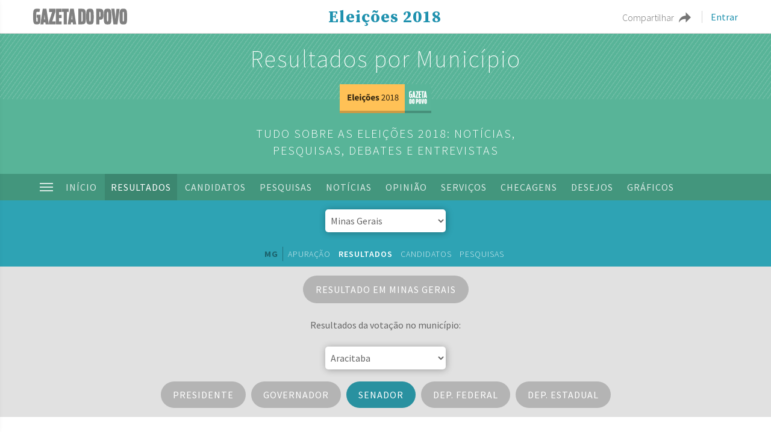

--- FILE ---
content_type: text/html; charset=UTF-8
request_url: https://especiais.gazetadopovo.com.br/eleicoes/2018/resultados/municipios-minas-gerais/aracitaba-mg/senador/
body_size: 455909
content:
<!DOCTYPE html>
<html lang="pt-BR">
    <head>
        <meta charset="utf-8">
        <meta name="viewport" content="width=device-width, initial-scale=1.0">
        <meta http-equiv="X-UA-Compatible" content="IE=edge">
        <meta name="google-site-verification" content="5b6LVOfWyI-2tXbcuEQa32Q4p8_IIdfwMl0_UKBg3oc" />

                    <link rel="amphtml" href="https://especiais.gazetadopovo.com.br/eleicoes/2018/resultados/municipios-minas-gerais/aracitaba-mg/senador?amp=true" />
		
        <title>Resultados: Senador | Aracitaba (MG) | Eleições 2018</title>

                <meta property="og:image" content="https://cdn-eleicoes.gazetadopovo.com.br/opengraph/aracitaba-mg-senador.jpg" />
        
        <meta name="cXenseParse:gdp-especiais" content="eleicoes">
		<meta name="cXenseParse:publishtime" content="2018-10-28T17:00:00Z"/>
		<meta name="cXenseParse:recs:recommendable" content="false"/>
		<meta property="article:modified_time" content="2019-07-31T10:00:00Z"/>

                <script type="text/javascript">
        	var idBlocoAnuncio = '\/7601\/gp-especiais\/eleicoes\/2018\/resultados\/municipios-minas-gerais\/aracitaba-mg\/senador';
        </script>

        
<!-- This site is optimized with the Yoast SEO plugin v5.3 - https://yoast.com/wordpress/plugins/seo/ -->
<meta name="description" content="Veja a votação de Senador por cidade: Aracitaba (MG), 1º e 2º turnos. Resultados das Eleições 2018 por municípios, confira na Gazeta do Povo"/>
<link rel="canonical" href="https://especiais.gazetadopovo.com.br/eleicoes/2018/resultados/municipios-minas-gerais/aracitaba-mg/senador/" />
<script type='application/ld+json'>{"@context":"http:\/\/schema.org","@type":"WebSite","@id":"#website","url":"https:\/\/especiais.gazetadopovo.com.br\/eleicoes\/2018\/","name":"Elei\u00e7\u00f5es 2018","potentialAction":{"@type":"SearchAction","target":"https:\/\/especiais.gazetadopovo.com.br\/eleicoes\/2018\/?s={search_term_string}","query-input":"required name=search_term_string"}}</script>
<!-- / Yoast SEO plugin. -->

<link rel='dns-prefetch' href='//tracker-static.gazetadopovo.com.br' />
<link rel='dns-prefetch' href='//www.netdeal.com.br' />
<link rel='dns-prefetch' href='//www.gazetadopovo.com.br' />
<link rel='dns-prefetch' href='//fonts.googleapis.com' />
<link rel='dns-prefetch' href='//s.w.org' />
		<script type="text/javascript">
			window._wpemojiSettings = {"baseUrl":"https:\/\/s.w.org\/images\/core\/emoji\/2.4\/72x72\/","ext":".png","svgUrl":"https:\/\/s.w.org\/images\/core\/emoji\/2.4\/svg\/","svgExt":".svg","source":{"concatemoji":"https:\/\/especiais.gazetadopovo.com.br\/eleicoes\/2018\/wp-includes\/js\/wp-emoji-release.min.js?ver=4.9.7"}};
			!function(a,b,c){function d(a,b){var c=String.fromCharCode;l.clearRect(0,0,k.width,k.height),l.fillText(c.apply(this,a),0,0);var d=k.toDataURL();l.clearRect(0,0,k.width,k.height),l.fillText(c.apply(this,b),0,0);var e=k.toDataURL();return d===e}function e(a){var b;if(!l||!l.fillText)return!1;switch(l.textBaseline="top",l.font="600 32px Arial",a){case"flag":return!(b=d([55356,56826,55356,56819],[55356,56826,8203,55356,56819]))&&(b=d([55356,57332,56128,56423,56128,56418,56128,56421,56128,56430,56128,56423,56128,56447],[55356,57332,8203,56128,56423,8203,56128,56418,8203,56128,56421,8203,56128,56430,8203,56128,56423,8203,56128,56447]),!b);case"emoji":return b=d([55357,56692,8205,9792,65039],[55357,56692,8203,9792,65039]),!b}return!1}function f(a){var c=b.createElement("script");c.src=a,c.defer=c.type="text/javascript",b.getElementsByTagName("head")[0].appendChild(c)}var g,h,i,j,k=b.createElement("canvas"),l=k.getContext&&k.getContext("2d");for(j=Array("flag","emoji"),c.supports={everything:!0,everythingExceptFlag:!0},i=0;i<j.length;i++)c.supports[j[i]]=e(j[i]),c.supports.everything=c.supports.everything&&c.supports[j[i]],"flag"!==j[i]&&(c.supports.everythingExceptFlag=c.supports.everythingExceptFlag&&c.supports[j[i]]);c.supports.everythingExceptFlag=c.supports.everythingExceptFlag&&!c.supports.flag,c.DOMReady=!1,c.readyCallback=function(){c.DOMReady=!0},c.supports.everything||(h=function(){c.readyCallback()},b.addEventListener?(b.addEventListener("DOMContentLoaded",h,!1),a.addEventListener("load",h,!1)):(a.attachEvent("onload",h),b.attachEvent("onreadystatechange",function(){"complete"===b.readyState&&c.readyCallback()})),g=c.source||{},g.concatemoji?f(g.concatemoji):g.wpemoji&&g.twemoji&&(f(g.twemoji),f(g.wpemoji)))}(window,document,window._wpemojiSettings);
		</script>
		<style type="text/css">
img.wp-smiley,
img.emoji {
	display: inline !important;
	border: none !important;
	box-shadow: none !important;
	height: 1em !important;
	width: 1em !important;
	margin: 0 .07em !important;
	vertical-align: -0.1em !important;
	background: none !important;
	padding: 0 !important;
}
</style>
<link rel='stylesheet' id='google-fonts-css'  href='https://fonts.googleapis.com/css?family=Source+Sans+Pro:200,300,400,600,700|Source+Serif+Pro:400,700|Merriweather:300,400,700|Overpass:300,400,600,700&#038;display=swap' type='text/css' media='all' />
<link rel='stylesheet' id='header-info-css-css'  href='https://especiais.gazetadopovo.com.br/eleicoes/2018/wp-content/themes/demogorgon/css/header-infog.css?ver=1.0.2' type='text/css' media='all' />
<link rel='stylesheet' id='servicos-style-css'  href='https://especiais.gazetadopovo.com.br/eleicoes/2018/wp-content/themes/eleicoes-2018/style.css?ver=1.1.21' type='text/css' media='all' />
<script type='text/javascript' src='https://especiais.gazetadopovo.com.br/eleicoes/2018/wp-includes/js/jquery/jquery.js?ver=1.12.4'></script>
<script type='text/javascript' src='//especiais.gazetadopovo.com.br/eleicoes/2018/wp-content/plugins/gp-toolbar/public/js/jquery-no-conflict.js?ver=4.9.7'></script>
<script type='text/javascript'>
var GP_TOOLBARS_ENVIRONMENT = 'PROD';
</script>
<script type='text/javascript' src='https://tracker-static.gazetadopovo.com.br/v1/GazetaDoPovoSDK.js?ver=4.9.7'></script>
<script type='text/javascript' src='https://tracker-static.gazetadopovo.com.br/toolbars/dist/GazetaDoPovoToolbar.gz?ver=4.9.7'></script>
<script type='text/javascript' src='https://tracker-static.gazetadopovo.com.br/libs/pageEvents/events-page.min.gz?ver=4.9.7'></script>
<script type='text/javascript' src='https://especiais.gazetadopovo.com.br/eleicoes/2018/wp-includes/js/jquery/jquery-migrate.min.js?ver=1.4.1'></script>
<script type='text/javascript' src='https://www.netdeal.com.br/resources/netdeal.js'></script>
<script type='text/javascript' src='https://www.gazetadopovo.com.br/public/_js/c-mov.js'></script>
<link rel='https://api.w.org/' href='https://especiais.gazetadopovo.com.br/eleicoes/2018/wp-json/' />
<link rel="EditURI" type="application/rsd+xml" title="RSD" href="https://especiais.gazetadopovo.com.br/eleicoes/2018/xmlrpc.php?rsd" />
<link rel="wlwmanifest" type="application/wlwmanifest+xml" href="https://especiais.gazetadopovo.com.br/eleicoes/2018/wp-includes/wlwmanifest.xml" /> 
<meta name="generator" content="WordPress 4.9.7" />

        <!--Favicon-->
        <link rel="apple-touch-icon" sizes="57x57" href="https://especiais.gazetadopovo.com.br/eleicoes/2018/wp-content/themes/demogorgon/img/favicon/apple-icon-57x57.png">
        <link rel="apple-touch-icon" sizes="60x60" href="https://especiais.gazetadopovo.com.br/eleicoes/2018/wp-content/themes/demogorgon/img/favicon/apple-icon-60x60.png">
        <link rel="apple-touch-icon" sizes="72x72" href="https://especiais.gazetadopovo.com.br/eleicoes/2018/wp-content/themes/demogorgon/img/favicon/apple-icon-72x72.png">
        <link rel="apple-touch-icon" sizes="76x76" href="https://especiais.gazetadopovo.com.br/eleicoes/2018/wp-content/themes/demogorgon/img/favicon/apple-icon-76x76.png">
        <link rel="apple-touch-icon" sizes="114x114" href="https://especiais.gazetadopovo.com.br/eleicoes/2018/wp-content/themes/demogorgon/img/favicon/apple-icon-114x114.png">
        <link rel="apple-touch-icon" sizes="120x120" href="https://especiais.gazetadopovo.com.br/eleicoes/2018/wp-content/themes/demogorgon/img/favicon/apple-icon-120x120.png">
        <link rel="apple-touch-icon" sizes="144x144" href="https://especiais.gazetadopovo.com.br/eleicoes/2018/wp-content/themes/demogorgon/img/favicon/apple-icon-144x144.png">
        <link rel="apple-touch-icon" sizes="152x152" href="https://especiais.gazetadopovo.com.br/eleicoes/2018/wp-content/themes/demogorgon/img/favicon/apple-icon-152x152.png">
        <link rel="apple-touch-icon" sizes="180x180" href="https://especiais.gazetadopovo.com.br/eleicoes/2018/wp-content/themes/demogorgon/img/favicon/apple-icon-180x180.png">
        <link rel="icon" type="image/png" sizes="192x192" href="https://especiais.gazetadopovo.com.br/eleicoes/2018/wp-content/themes/demogorgon/img/favicon/android-icon-192x192.png">
        <link rel="icon" type="image/png" sizes="32x32" href="https://especiais.gazetadopovo.com.br/eleicoes/2018/wp-content/themes/demogorgon/img/favicon/favicon-32x32.png">
        <link rel="icon" type="image/png" sizes="96x96" href="https://especiais.gazetadopovo.com.br/eleicoes/2018/wp-content/themes/demogorgon/img/favicon/favicon-96x96.png">
        <link rel="icon" type="image/png" sizes="16x16" href="https://especiais.gazetadopovo.com.br/eleicoes/2018/wp-content/themes/demogorgon/img/favicon/favicon-16x16.png">
        <link rel="manifest" href="https://especiais.gazetadopovo.com.br/eleicoes/2018/wp-content/themes/demogorgon/img/favicon/manifest.json">
        <meta name="msapplication-TileColor" content="#ffffff">
        <meta name="msapplication-TileImage" content="https://especiais.gazetadopovo.com.br/eleicoes/2018/wp-content/themes/demogorgon/img/favicon/ms-icon-144x144.png">
        <meta name="theme-color" content="#ffffff">

        <!-- Google Tag Manager -->
		<script>(function(w,d,s,l,i){w[l]=w[l]||[];w[l].push({'gtm.start':
		new Date().getTime(),event:'gtm.js'});var f=d.getElementsByTagName(s)[0],
		j=d.createElement(s),dl=l!='dataLayer'?'&l='+l:'';j.async=true;j.src=
		'https://www.googletagmanager.com/gtm.js?id='+i+dl;f.parentNode.insertBefore(j,f);
		})(window,document,'script','dataLayer','GTM-WSPVJF');</script>
		<!-- End Google Tag Manager -->

        <script type="text/javascript">
              var _sf_async_config = _sf_async_config || {};
              /** CONFIGURATION START **/
              _sf_async_config.uid = 65623; // ACCOUNT NUMBER
              _sf_async_config.domain = 'gazetadopovo.com.br'; // DOMAIN
              _sf_async_config.flickerControl = false;
              _sf_async_config.useCanonical = true;
              /** CONFIGURATION END **/
              var _sf_startpt = (new Date()).getTime();
        </script>
        <script async src="//static.chartbeat.com/js/chartbeat_mab.js"></script>

        <script>
			(function(i,s,o,g,r,a,m){i['GoogleAnalyticsObject']=r;i[r]=i[r]||function(){
			(i[r].q=i[r].q||[]).push(arguments)},i[r].l=1*new Date();a=s.createElement(o),
			m=s.getElementsByTagName(o)[0];a.async=1;a.src=g;m.parentNode.insertBefore(a,m)
			})(window,document,'script','https://www.google-analytics.com/analytics.js','ga');

			/* Analytics - Infografia */
            ga('create', 'UA-70198534-2', 'auto', {
                'name': 'trackerInfografia',
                'allowLinker': true
			});
			ga('trackerInfografia.send', 'pageview');
		</script>
    </head>
    <body class="home blog" itemscope="itemscope" itemtype="http://schema.org/WebPage">

    	<!-- Google Tag Manager (noscript) -->
		<noscript><iframe src="https://www.googletagmanager.com/ns.html?id=GTM-WSPVJF"
		height="0" width="0" style="display:none;visibility:hidden"></iframe></noscript>
		<!-- End Google Tag Manager (noscript) -->

        <section id="header-infog" class="nav-down">

            <div class="container-center">

                <a class="logo" href="http://www.gazetadopovo.com.br">
                    <svg class="logo-desktop" xmlns="http://www.w3.org/2000/svg" viewBox="0 0 353.61 59.53">
                        <path d="M359.12,67.69c-2.4,0-2.4-.48-2.4-17.9s0-17.82,2.4-17.82,2.48,0.47,2.48,17.82,0,17.9-2.48,17.9m0,11.59c5.26,0,8.64-.79,10.51-2.76,3.6-3.78,3.75-11.9,3.75-27,0-13.33-.15-21.92-3.68-26.26-1.88-2.29-5.33-3.47-10.59-3.47s-8.71,1.18-10.66,3.63c-3.46,4.42-3.61,13-3.61,26.1,0,13.8.15,22.39,3.83,26.65,1.88,2.13,5.26,3.16,10.44,3.16m-37.18-.15h15.24l8-58.82H333.36L330.89,45l-1.13,14.82L328.56,45,326,20.31H314ZM300,67.69c-2.4,0-2.4-.48-2.4-17.9S297.62,32,300,32s2.48,0.47,2.48,17.82,0,17.9-2.48,17.9m0,11.59c5.25,0,8.64-.79,10.51-2.76,3.6-3.78,3.75-11.9,3.75-27,0-13.33-.15-21.92-3.68-26.26-1.88-2.29-5.33-3.47-10.59-3.47s-8.71,1.18-10.66,3.63c-3.45,4.42-3.61,13-3.61,26.1,0,13.8.15,22.39,3.83,26.65,1.88,2.13,5.25,3.16,10.44,3.16m-31.15-29V31.9h2c2.1,0,2.18,1.65,2.18,9.38,0,7.41-.07,9-2.18,9h-2ZM257.23,78.73h11.64V61.62h3.53c11.11,0,12.24-8.6,12.24-21.29s-1.12-20-12.76-20H257.22V78.73h0Zm-23.57-11c-2.4,0-2.4-.48-2.4-17.9s0-17.82,2.4-17.82,2.48,0.47,2.48,17.82,0,17.9-2.48,17.9m0,11.59c5.26,0,8.64-.79,10.51-2.76,3.6-3.78,3.76-11.9,3.76-27,0-13.33-.15-21.92-3.68-26.26-1.88-2.29-5.33-3.47-10.59-3.47s-8.71,1.18-10.66,3.63c-3.46,4.42-3.6,13-3.6,26.1,0,13.8.15,22.39,3.83,26.65,1.88,2.13,5.26,3.16,10.44,3.16M201.59,68.09V31.5h1.73c3,0,3,2.36,3,18.29s0,18.29-3,18.29h-1.73ZM189.95,78.73h14.79c5,0,8-1,10-3.47,3.38-4,3.38-12.06,3.38-25.78,0-12.69,0-20.66-3-25-2-2.92-5-4.18-10.36-4.18H189.95V78.73ZM164.58,54.52l1.13-12.3,1.13,12.3,0.68,6h-3.6ZM150.16,78.73H161.8l0.75-6.86h6.23l0.83,6.86h12.16l-9-58.81H159.1Zm-15.49,0h11.79V32.13h7.06V20.31H127.84V32.13h6.83v46.6h0Zm-29.23,0H127V67.38h-9.91V55.15h9.69V43.41h-9.69V32.29H127v-12H105.44V78.73Zm-26.25,0h24.93V67.38H92l11.64-36.5V20.31H79.87v12H91.13L79.19,69.43v9.3ZM61.59,54.52l1.13-12.3,1.13,12.3,0.68,6h-3.6ZM47.18,78.73H58.81l0.75-6.86H65.8l0.83,6.86H78.79l-9-58.81H56.11ZM34.27,79c5.18,0,8-1.1,9.76-2.84,2.7-2.92,3.38-8,3.38-15.93V42.86H33.07V54.29H37v7c0,6.07,0,7.41-2.78,7.41s-2.85-2.6-2.85-18.92c0-16.64,0-17.9,4.58-17.9a40.14,40.14,0,0,1,7.43.79L45.69,21a51.5,51.5,0,0,0-11-1.1c-5.18,0-9.31,1.18-11.26,3.63-3.6,4.34-3.6,12.69-3.6,25.94,0,14.9.15,22.86,4.13,27,1.88,2,4.35,2.52,10.36,2.52" transform="translate(-19.78 -19.75)"></path>
                    </svg>

                    <svg class="logo-mobile" xmlns="http://www.w3.org/2000/svg" viewBox="0 0 58.11 42.52">
                        <polygon points="29.59 3.94 29.59 0.14 21.31 0.14 21.31 4.45 25.25 4.45 21.08 17.78 21.08 21.12 29.76 21.12 29.76 17.05 25.53 17.05 29.59 3.94"></polygon>
                        <polygon points="47.76 4.39 47.76 0.14 47.43 0.14 38.79 0.14 38.79 4.39 41.19 4.39 41.19 21.12 45.3 21.12 45.3 4.39 47.43 4.39 47.76 4.39"></polygon>
                        <path d="M15.24,0h-2.3L9.82,21.12h4.06l.25-2.47h2.18l.3,2.47h4.23L17.7,0Zm0,14.57h-.62l.23-2.15L15.24,8V8l.39,4.39.23,2.15Z"></path>
                        <path d="M4.64,12.34H6v2.51c0,2.2,0,2.68-1,2.68s-1-.93-1-6.8,0-6.41,1.6-6.41a14.19,14.19,0,0,1,2.6.28L9,.4A17,17,0,0,0,5.18,0C3.38,0,1.95.42,1.26,1.31,0,2.86,0,5.87,0,10.63c0,5.32.06,8.19,1.45,9.7.65.7,1.53.9,3.61.9,1.81,0,2.8-.4,3.41-1,.93-1,1.17-2.88,1.17-5.71V8.25h-5Z"></path>
                        <polygon points="30.71 21.12 38.23 21.12 38.23 17.05 34.77 17.05 34.77 12.65 38.15 12.65 38.15 8.44 34.77 8.44 34.77 4.45 38.23 4.45 38.23 0.14 30.71 0.14 30.71 21.12"></polygon>
                        <path d="M52.51,0H50.2L47.43,18.87l-.34,2.26h4.06l.26-2.47h2.16l.3,2.47h4.23L55,0Zm0,14.57h-.62l.23-2.15L52.51,8V8l.41,4.4.23,2.15Z"></path>
                        <path d="M26.1,23.9H21.61V42.36h3.57V36.95h1.08c3.41,0,3.75-2.72,3.75-6.72S29.67,23.9,26.1,23.9Zm-.27,9.46h-.64V27.57h.64c.63,0,.64.55.64,3S26.45,33.35,25.82,33.36Z"></path>
                        <path d="M13.82,23.73h0c-1.63,0-2.67.37-3.26,1.14C9.47,26.27,9.43,29,9.43,33.13c0,4.34,0,7.05,1.18,8.41.58.67,1.6,1,3.19,1h0c1.62,0,2.64-.25,3.22-.86,1.11-1.2,1.15-3.76,1.15-8.53,0-4.22,0-6.93-1.12-8.3C16.49,24.1,15.43,23.73,13.82,23.73Zm0,15.13h0c-.73,0-.73-.15-.73-5.65s0-5.61.73-5.61h0c.75,0,.75.18.75,5.61S14.57,38.86,13.82,38.86Z"></path>
                        <path d="M35,23.73h0c-1.63,0-2.67.37-3.26,1.14-1.07,1.4-1.11,4.11-1.11,8.26,0,4.34,0,7.05,1.18,8.41.58.67,1.6,1,3.19,1h0c1.62,0,2.64-.25,3.22-.86,1.11-1.2,1.15-3.76,1.15-8.53,0-4.22,0-6.93-1.12-8.3C37.64,24.1,36.59,23.73,35,23.73Zm0,15.13h0c-.73,0-.73-.15-.73-5.65s0-5.61.73-5.61h0c.75,0,.75.18.75,5.61S35.72,38.86,35,38.86Z"></path>
                        <polygon points="44.75 31.7 44.4 36.37 44.03 31.7 43.25 23.9 39.57 23.9 42.01 42.48 46.69 42.48 49.13 23.9 45.51 23.9 44.75 31.7"></polygon>
                        <path d="M57,24.83c-.58-.73-1.63-1.1-3.23-1.1h0c-1.64,0-2.67.37-3.27,1.14-1.05,1.4-1.11,4.11-1.11,8.26,0,4.34.05,7.05,1.18,8.41.58.67,1.62,1,3.2,1h0c1.6,0,2.63-.25,3.2-.86,1.11-1.2,1.16-3.76,1.16-8.53C58.11,28.91,58.06,26.2,57,24.83Zm-3.23,14h0c-.74,0-.74-.15-.74-5.65s0-5.61.74-5.61h0c.74,0,.74.18.74,5.61S54.48,38.86,53.74,38.86Z"></path>
                        <path d="M4.53,23.9H0V42.36H4.53c1.53,0,2.46-.33,3.05-1.1,1-1.27,1-3.82,1-8.13,0-4,0-6.53-.92-7.9C7.08,24.3,6.16,23.9,4.53,23.9ZM4.29,39a.81.81,0,0,1-.19,0H3.56V27.44h.73c.73.12.73,1.12.73,5.75S5,38.85,4.29,39Z"></path>
                    </svg>
                </a>

				
                <ul class="items-right">
                    <li class="item">
                        <button class="btn-share">

                            <span>Compartilhar</span>

                            <svg class="icon" xmlns="http://www.w3.org/2000/svg" xmlns:xlink="http://www.w3.org/1999/xlink" version="1.1" id="Layer_1" x="0px" y="0px" viewBox="0 0 512 512" style="enable-background:new 0 0 512 512;" xml:space="preserve" width="512px" height="512px">
                            	<g>
                            		<path d="M512,253.001L295.204,36.204v144.388C132.168,180.592,0,312.76,0,475.796c59.893-109.171,178.724-165.462,295.204-151.033    v145.034L512,253.001z" fill="#757575"/>
                            	</g>
                            </svg>
                        </button>

    					<div class="share-box">

    						<div class="header-nav">
    							<strong>Compartilhar</strong>
    							<button class="close-btn"><i class="icon"></i></button>
    						</div>

    						<ul class="share-list">
                                <li>
    								<a target="_blank" href="https://www.facebook.com/sharer/sharer.php?u=https://especiais.gazetadopovo.com.br/eleicoes/2018/resultados/municipios-minas-gerais/aracitaba-mg/senador">
    									<div class="icon icon-facebook" aria-hidden="true">
                                            <svg x="0px" y="0px" width="18" height="18" viewBox="0 0 96.124 96.123">
                                            	<path d="M72.089,0.02L59.624,0C45.62,0,36.57,9.285,36.57,23.656v10.907H24.037c-1.083,0-1.96,0.878-1.96,1.961v15.803   c0,1.083,0.878,1.96,1.96,1.96h12.533v39.876c0,1.083,0.877,1.96,1.96,1.96h16.352c1.083,0,1.96-0.878,1.96-1.96V54.287h14.654   c1.083,0,1.96-0.877,1.96-1.96l0.006-15.803c0-0.52-0.207-1.018-0.574-1.386c-0.367-0.368-0.867-0.575-1.387-0.575H56.842v-9.246   c0-4.444,1.059-6.7,6.848-6.7l8.397-0.003c1.082,0,1.959-0.878,1.959-1.96V1.98C74.046,0.899,73.17,0.022,72.089,0.02z" fill="#FFFFFF"/>
                                            </svg>
                                        </div>
    									<span>Facebook</span>
    								</a>
    							</li>

    							<li>
    								<a target="_blank" href="https://twitter.com/intent/tweet?text=Elei%C3%A7%C3%B5es+2018+-+Tudo+sobre+as+elei%C3%A7%C3%B5es+presidenciais+em+outubro.+Veja+os+candidatos%2C+%C3%BAltimas+not%C3%ADcias%2C+gr%C3%A1ficos+das+pesquisas+eleitorais%2C+debates+e+entrevistas+com+quem+poder%C3%A1+ser+eleito+presidente+do+Brasil%2C+governador%2C+deputado+federal%2C+deputado+estadual+ou+senador+em+2018.&url=https://especiais.gazetadopovo.com.br/eleicoes/2018/resultados/municipios-minas-gerais/aracitaba-mg/senador">
    									<div class="icon icon-twitter" aria-hidden="true">
                                            <svg x="0px" y="0px" viewBox="0 0 612 612" width="18" height="18">
                                                <path d="M612,116.258c-22.525,9.981-46.694,16.75-72.088,19.772c25.929-15.527,45.777-40.155,55.184-69.411    c-24.322,14.379-51.169,24.82-79.775,30.48c-22.907-24.437-55.49-39.658-91.63-39.658c-69.334,0-125.551,56.217-125.551,125.513    c0,9.828,1.109,19.427,3.251,28.606C197.065,206.32,104.556,156.337,42.641,80.386c-10.823,18.51-16.98,40.078-16.98,63.101    c0,43.559,22.181,81.993,55.835,104.479c-20.575-0.688-39.926-6.348-56.867-15.756v1.568c0,60.806,43.291,111.554,100.693,123.104    c-10.517,2.83-21.607,4.398-33.08,4.398c-8.107,0-15.947-0.803-23.634-2.333c15.985,49.907,62.336,86.199,117.253,87.194    c-42.947,33.654-97.099,53.655-155.916,53.655c-10.134,0-20.116-0.612-29.944-1.721c55.567,35.681,121.536,56.485,192.438,56.485    c230.948,0,357.188-191.291,357.188-357.188l-0.421-16.253C573.872,163.526,595.211,141.422,612,116.258z" fill="#FFFFFF"/>
                                            </svg>
                                        </div>
    									<span>Twitter</span>
    								</a>
    							</li>
    							<li class="whatsapp">
    								<a href="whatsapp://send?text=Eleições 2018 - Tudo sobre as eleições presidenciais em outubro. Veja os candidatos, últimas notícias, gráficos das pesquisas eleitorais, debates e entrevistas com quem poderá ser eleito presidente do Brasil, governador, deputado federal, deputado estadual ou senador em 2018.%20https://especiais.gazetadopovo.com.br/eleicoes/2018/resultados/municipios-minas-gerais/aracitaba-mg/senador%3Fcomp%3Dwhatsapp">
    									<div class="icon icon-whats" aria-hidden="true">
                                            <svg x="0px" y="0px" width="18" height="18" viewBox="0 0 30.667 30.667">
                                            	<path d="M30.667,14.939c0,8.25-6.74,14.938-15.056,14.938c-2.639,0-5.118-0.675-7.276-1.857L0,30.667l2.717-8.017   c-1.37-2.25-2.159-4.892-2.159-7.712C0.559,6.688,7.297,0,15.613,0C23.928,0.002,30.667,6.689,30.667,14.939z M15.61,2.382   c-6.979,0-12.656,5.634-12.656,12.56c0,2.748,0.896,5.292,2.411,7.362l-1.58,4.663l4.862-1.545c2,1.312,4.393,2.076,6.963,2.076   c6.979,0,12.658-5.633,12.658-12.559C28.27,8.016,22.59,2.382,15.61,2.382z M23.214,18.38c-0.094-0.151-0.34-0.243-0.708-0.427   c-0.367-0.184-2.184-1.069-2.521-1.189c-0.34-0.123-0.586-0.185-0.832,0.182c-0.243,0.367-0.951,1.191-1.168,1.437   c-0.215,0.245-0.43,0.276-0.799,0.095c-0.369-0.186-1.559-0.57-2.969-1.817c-1.097-0.972-1.838-2.169-2.052-2.536   c-0.217-0.366-0.022-0.564,0.161-0.746c0.165-0.165,0.369-0.428,0.554-0.643c0.185-0.213,0.246-0.364,0.369-0.609   c0.121-0.245,0.06-0.458-0.031-0.643c-0.092-0.184-0.829-1.984-1.138-2.717c-0.307-0.732-0.614-0.611-0.83-0.611   c-0.215,0-0.461-0.03-0.707-0.03S9.897,8.215,9.56,8.582s-1.291,1.252-1.291,3.054c0,1.804,1.321,3.543,1.506,3.787   c0.186,0.243,2.554,4.062,6.305,5.528c3.753,1.465,3.753,0.976,4.429,0.914c0.678-0.062,2.184-0.885,2.49-1.739   C23.307,19.268,23.307,18.533,23.214,18.38z" fill="#FFFFFF"/>
                                            </svg>
                                        </div>
    									<span>Whatsapp</span>
    								</a>
    							</li>
    						</ul>
    					</div>
                    </li>

                                        <li class="item">

                        <div class="user-logged-out hide">
                            <a href="https://conta.gazetadopovo.com.br/login?referrer=https://especiais.gazetadopovo.com.br/eleicoes/2018/resultados/municipios-minas-gerais/aracitaba-mg/senador" class="login">Entrar</a>
                        </div>

                        <div class="user-logged-in hide">
                            <button class="thumb-user" id="open-logged-box">
                                <span class="close-box"></span>
                                <div class="thumb">

                                </div>
                            </button>

                            <div id="box-usuario" class="box-usuario">
                                <a id="user-link" href="#" class="clearfix user-info" title="Meu perfil">
                                    <div class="thumb">

                                    </div>

                                    <p id="usuario-nome" class="usuario-nome"></p>
                                    <span id="usuario-perfil" class="hover-ease-out" title="Ver meu perfil">Ver meu perfil</span>
                                </a>

                                <ul class="navega-usuario reset">
                                	<li><a id="bt-cartao-virtual" class="hover-ease-out" href="https://conta.gazetadopovo.com.br/autoatendimento/assinatura/cartaoVirtual" title="Cartão Virtual">Cartão Virtual</a></li>
                                	<li><a id="bt-leiturometro" class="hover-ease-out" href="https://conta.gazetadopovo.com.br/autoatendimento/usuario/leiturometro/" title="Leiturômetro">Leiturômetro</a></li>
                                	<li><a id="bt-servicos" class="hover-ease-out" href="https://conta.gazetadopovo.com.br/editar/" title="Serviços">Serviços</a></li>
                                	<li><a id="bt-sair" class="hover-ease-out" href="javascript:void(0)" title="Sair">Sair</a></li>
                                </ul>
                            </div>
                        </div><!--End .user-logged-in-->

                    </li>
                    
                	
                </ul>

                <strong class="title-header">

                    <a title="Eleições 2018 - Tudo sobre as eleições presidenciais em outubro. Veja os candidatos, últimas notícias, gráficos das pesquisas eleitorais, debates e entrevistas com quem poderá ser eleito presidente do Brasil, governador, deputado federal, deputado estadual ou senador em 2018." href="https://especiais.gazetadopovo.com.br/eleicoes/2018">Eleições 2018</a>

                                    </strong>

            </div><!--End .container-center-->
        </section>
<input type="hidden" name="option_geolocalizacao" value="1">

<header id="header" class="text-center cor-branco clearfix  capa">
    <div class="container-title clearfix">

                	<h1 class="title"><a href="https://especiais.gazetadopovo.com.br/eleicoes/2018/resultados/">Resultados por Município</a></h1>
        
    </div>

    <div class="sub container">
                    <a class="logo-eleicoes" href="https://especiais.gazetadopovo.com.br/eleicoes/2018">
                        <img width="152" height="48" src="https://especiais.gazetadopovo.com.br/eleicoes/2018/wp-content/themes/eleicoes-2018/img/logo.svg" alt="Tudo sobre as Eleições 2018" title="Tudo sobre as Eleições 2018">
            </a>
                    </h1>
                    	<p class="title-uppercase home">Tudo sobre as eleições 2018: notícias, pesquisas, debates e entrevistas</p>
            
    </div>

</header>

<div class="toggle-menu-sidebar">

    <div class="header-menu">
        <a class="logo-eleicoes" href="https://especiais.gazetadopovo.com.br/eleicoes/2018">
            <img width="152" height="48" src="https://especiais.gazetadopovo.com.br/eleicoes/2018/wp-content/themes/eleicoes-2018/img/logo.svg" alt="Tudo sobre as Eleições 2018" title="Tudo sobre as Eleições 2018"/>
        </a>
        <button class="close-menu">×</button>
    </div>

    <ul id="menu-menu-header-expandido" class="reset menu-expandido"><li id="menu-item-978" class="menu-item menu-item-type-custom menu-item-object-custom current-menu-item menu-item-home menu-item-978"><a href="https://especiais.gazetadopovo.com.br/eleicoes/2018/">Início</a></li>
<li id="menu-item-2743" class="menu-item menu-item-type-custom menu-item-object-custom menu-item-2743"><a href="https://www.gazetadopovo.com.br/apuracao/resultado-eleicoes-2018/">Apuração</a></li>
<li id="menu-item-2726" class="menu-item menu-item-type-custom menu-item-object-custom menu-item-2726"><a href="https://especiais.gazetadopovo.com.br/eleicoes/2018/resultados/">Resultados das eleições</a></li>
<li id="menu-item-979" class="menu-item menu-item-type-custom menu-item-object-custom menu-item-has-children menu-item-979"><a href="#">Candidatos</a>
<ul class="sub-menu">
	<li id="menu-item-980" class="menu-item menu-item-type-taxonomy menu-item-object-candidatura menu-item-980"><a href="https://especiais.gazetadopovo.com.br/eleicoes/2018/candidatos/presidente/">Presidência</a></li>
	<li id="menu-item-2168" class="menu-item menu-item-type-custom menu-item-object-custom menu-item-2168"><a href="https://especiais.gazetadopovo.com.br/eleicoes/2018/candidatos/presidente/propostas/">Propostas: como pensam</a></li>
	<li id="menu-item-2180" class="menu-item menu-item-type-custom menu-item-object-custom menu-item-2180"><a href="https://especiais.gazetadopovo.com.br/eleicoes/2018/candidatos/sp/">São Paulo</a></li>
	<li id="menu-item-2181" class="menu-item menu-item-type-custom menu-item-object-custom menu-item-2181"><a href="https://especiais.gazetadopovo.com.br/eleicoes/2018/candidatos/mg/">Minas Gerais</a></li>
	<li id="menu-item-2182" class="menu-item menu-item-type-custom menu-item-object-custom menu-item-2182"><a href="https://especiais.gazetadopovo.com.br/eleicoes/2018/candidatos/rj/">Rio de Janeiro</a></li>
	<li id="menu-item-2183" class="menu-item menu-item-type-custom menu-item-object-custom menu-item-2183"><a href="https://especiais.gazetadopovo.com.br/eleicoes/2018/candidatos/ba/">Bahia</a></li>
	<li id="menu-item-2184" class="menu-item menu-item-type-custom menu-item-object-custom menu-item-2184"><a href="https://especiais.gazetadopovo.com.br/eleicoes/2018/candidatos/pr/">Paraná</a></li>
	<li id="menu-item-2185" class="menu-item menu-item-type-custom menu-item-object-custom menu-item-2185"><a href="https://especiais.gazetadopovo.com.br/eleicoes/2018/candidatos/rs/">Rio Grande do Sul</a></li>
	<li id="menu-item-2186" class="menu-item menu-item-type-custom menu-item-object-custom menu-item-2186"><a href="https://especiais.gazetadopovo.com.br/eleicoes/2018/candidatos/pe/">Pernambuco</a></li>
	<li id="menu-item-2187" class="menu-item menu-item-type-custom menu-item-object-custom menu-item-2187"><a href="https://especiais.gazetadopovo.com.br/eleicoes/2018/candidatos/ce/">Ceará</a></li>
</ul>
</li>
<li id="menu-item-990" class="menu-item menu-item-type-custom menu-item-object-custom menu-item-has-children menu-item-990"><a href="#">Pesquisas eleitorais</a>
<ul class="sub-menu">
	<li id="menu-item-2162" class="menu-item menu-item-type-custom menu-item-object-custom menu-item-2162"><a href="https://especiais.gazetadopovo.com.br/eleicoes/2018/pesquisas-eleitorais/">Todas as pesquisas</a></li>
	<li id="menu-item-5146" class="menu-item menu-item-type-custom menu-item-object-custom menu-item-5146"><a href="https://especiais.gazetadopovo.com.br/eleicoes/2018/pesquisas-eleitorais/todos/pesquisas-de-ibope-datafolha-presidente-no-2o-turno/">Pesquisas 2º turno</a></li>
	<li id="menu-item-994" class="menu-item menu-item-type-taxonomy menu-item-object-instituto menu-item-994"><a href="https://especiais.gazetadopovo.com.br/eleicoes/2018/instituto/ibope/">Ibope</a></li>
	<li id="menu-item-992" class="menu-item menu-item-type-taxonomy menu-item-object-instituto menu-item-992"><a href="https://especiais.gazetadopovo.com.br/eleicoes/2018/instituto/datafolha/">Datafolha</a></li>
	<li id="menu-item-2175" class="menu-item menu-item-type-custom menu-item-object-custom menu-item-has-children menu-item-2175"><a href="https://especiais.gazetadopovo.com.br/eleicoes/2018/pesquisas-eleitorais/presidente/">Presidente</a>
	<ul class="sub-menu">
		<li id="menu-item-1340" class="menu-item menu-item-type-custom menu-item-object-custom menu-item-1340"><a href="https://especiais.gazetadopovo.com.br/eleicoes/2018/pesquisas-eleitorais/presidente/">Pesquisas presidenciais</a></li>
		<li id="menu-item-2188" class="menu-item menu-item-type-custom menu-item-object-custom menu-item-2188"><a href="https://especiais.gazetadopovo.com.br/eleicoes/2018/pesquisas-eleitorais/todos/todas-as-pesquisas-eleitorais/#comparador">Evolução desde 2016</a></li>
		<li id="menu-item-2174" class="menu-item menu-item-type-custom menu-item-object-custom menu-item-2174"><a href="https://especiais.gazetadopovo.com.br/eleicoes/2018/graficos/pesquisa-ibope-para-presidente-por-estado-agosto/">Mapa por candidato</a></li>
		<li id="menu-item-2173" class="menu-item menu-item-type-custom menu-item-object-custom menu-item-2173"><a href="https://especiais.gazetadopovo.com.br/eleicoes/2018/graficos/bolsonaro-x-lula-quem-ganha-mapa-ibope-por-estado/">Quem lidera por estado</a></li>
	</ul>
</li>
	<li id="menu-item-2166" class="menu-item menu-item-type-custom menu-item-object-custom menu-item-2166"><a href="https://especiais.gazetadopovo.com.br/eleicoes/2018/pesquisas-eleitorais/senador/">Senador</a></li>
	<li id="menu-item-2167" class="menu-item menu-item-type-custom menu-item-object-custom menu-item-2167"><a href="https://especiais.gazetadopovo.com.br/eleicoes/2018/pesquisas-eleitorais/governador/">Governador</a></li>
	<li id="menu-item-2176" class="menu-item menu-item-type-custom menu-item-object-custom menu-item-2176"><a href="https://especiais.gazetadopovo.com.br/eleicoes/2018/graficos/mapa-ibope-governador-estados-2-turno/">Mapa Governos 2º turno</a></li>
	<li id="menu-item-1342" class="menu-item menu-item-type-custom menu-item-object-custom menu-item-1342"><a href="https://especiais.gazetadopovo.com.br/eleicoes/2018/pesquisas-eleitorais/sp/">Pesquisas SP</a></li>
	<li id="menu-item-2165" class="menu-item menu-item-type-custom menu-item-object-custom menu-item-2165"><a href="https://especiais.gazetadopovo.com.br/eleicoes/2018/pesquisas-eleitorais/mg/">Pesquisas MG</a></li>
	<li id="menu-item-2163" class="menu-item menu-item-type-custom menu-item-object-custom menu-item-2163"><a href="https://especiais.gazetadopovo.com.br/eleicoes/2018/pesquisas-eleitorais/ba/">Pesquisas BA</a></li>
	<li id="menu-item-1341" class="menu-item menu-item-type-custom menu-item-object-custom menu-item-1341"><a href="https://especiais.gazetadopovo.com.br/eleicoes/2018/pesquisas-eleitorais/rj/">Pesquisas RJ</a></li>
	<li id="menu-item-2164" class="menu-item menu-item-type-custom menu-item-object-custom menu-item-2164"><a href="https://especiais.gazetadopovo.com.br/eleicoes/2018/pesquisas-eleitorais/rs/">Pesquisas RS</a></li>
	<li id="menu-item-1343" class="menu-item menu-item-type-custom menu-item-object-custom menu-item-1343"><a href="https://especiais.gazetadopovo.com.br/eleicoes/2018/pesquisas-eleitorais/pr/">Pesquisas PR</a></li>
</ul>
</li>
<li id="menu-item-997" class="menu-item menu-item-type-post_type menu-item-object-page menu-item-997"><a href="https://especiais.gazetadopovo.com.br/eleicoes/2018/noticias/">Notícias</a></li>
<li id="menu-item-998" class="menu-item menu-item-type-post_type menu-item-object-page menu-item-998"><a href="https://especiais.gazetadopovo.com.br/eleicoes/2018/opiniao/">Opinião</a></li>
<li id="menu-item-1339" class="menu-item menu-item-type-custom menu-item-object-custom menu-item-1339"><a href="https://especiais.gazetadopovo.com.br/eleicoes/2018/partidos/">Partidos</a></li>
<li id="menu-item-1000" class="menu-item menu-item-type-post_type menu-item-object-page menu-item-1000"><a href="https://especiais.gazetadopovo.com.br/eleicoes/2018/servicos/">Serviços ao eleitor</a></li>
<li id="menu-item-1001" class="menu-item menu-item-type-post_type menu-item-object-page menu-item-1001"><a href="https://especiais.gazetadopovo.com.br/eleicoes/2018/videos/">Vídeos</a></li>
<li id="menu-item-999" class="menu-item menu-item-type-post_type menu-item-object-page menu-item-999"><a href="https://especiais.gazetadopovo.com.br/eleicoes/2018/podcasts/">Podcasts</a></li>
<li id="menu-item-1345" class="menu-item menu-item-type-custom menu-item-object-custom menu-item-1345"><a href="https://especiais.gazetadopovo.com.br/eleicoes/2018/fake-news/">Checagens</a></li>
<li id="menu-item-1002" class="menu-item menu-item-type-custom menu-item-object-custom menu-item-has-children menu-item-1002"><a href="#">Desejos</a>
<ul class="sub-menu">
	<li id="menu-item-1003" class="menu-item menu-item-type-taxonomy menu-item-object-desejam menu-item-1003"><a href="https://especiais.gazetadopovo.com.br/eleicoes/2018/local-de-desejo/brasil/">7 desejos para o Brasil</a></li>
	<li id="menu-item-1004" class="menu-item menu-item-type-taxonomy menu-item-object-desejam menu-item-1004"><a href="https://especiais.gazetadopovo.com.br/eleicoes/2018/local-de-desejo/parana/">4 desejos para o Paraná</a></li>
</ul>
</li>
<li id="menu-item-1346" class="menu-item menu-item-type-custom menu-item-object-custom menu-item-has-children menu-item-1346"><a href="https://especiais.gazetadopovo.com.br/eleicoes/2018/parana/">Paraná</a>
<ul class="sub-menu">
	<li id="menu-item-2171" class="menu-item menu-item-type-post_type menu-item-object-page menu-item-2171"><a href="https://especiais.gazetadopovo.com.br/eleicoes/2018/parana/">Notícias</a></li>
	<li id="menu-item-2172" class="menu-item menu-item-type-custom menu-item-object-custom menu-item-2172"><a href="https://especiais.gazetadopovo.com.br/eleicoes/2018/pesquisas-eleitorais/pr/">Pesquisas</a></li>
	<li id="menu-item-2177" class="menu-item menu-item-type-custom menu-item-object-custom menu-item-2177"><a href="https://especiais.gazetadopovo.com.br/eleicoes/2018/candidatos/pr/">Candidatos</a></li>
	<li id="menu-item-2744" class="menu-item menu-item-type-custom menu-item-object-custom menu-item-2744"><a href="https://especiais.gazetadopovo.com.br/eleicoes/2018/candidatos/pr/governador/quiz/">Quem pensa como você?</a></li>
	<li id="menu-item-2178" class="menu-item menu-item-type-custom menu-item-object-custom menu-item-2178"><a href="https://especiais.gazetadopovo.com.br/eleicoes/2018/candidatos/pr/deputado-federal/">Deputado Federal</a></li>
	<li id="menu-item-2179" class="menu-item menu-item-type-custom menu-item-object-custom menu-item-2179"><a href="https://especiais.gazetadopovo.com.br/eleicoes/2018/candidatos/pr/deputado-estadual/">Deputado Estadual</a></li>
</ul>
</li>
<li id="menu-item-2169" class="menu-item menu-item-type-custom menu-item-object-custom menu-item-2169"><a href="https://especiais.gazetadopovo.com.br/eleicoes/2018/graficos/">Mapas e gráficos</a></li>
<li id="menu-item-4071" class="menu-item menu-item-type-custom menu-item-object-custom menu-item-4071"><a href="https://especiais.gazetadopovo.com.br/eleicoes/2018/resultados/">Eleitos</a></li>
</ul>
</div>
<div class="overlay-toggle-menu"></div>


<div class="nav-menu ">
    <div class="container no-padding relative">
        <button class="btn-toggle-menu" id="btn-toggle-menu">
            <div aria-hidden="true">
                Navegação
            </div>
            <div class="sr"></div>
            <div class="sr"></div>
            <div class="sr"></div>
        </button>

        <nav class="menu-header">
            <ul class="reset scroll">
                <li class="item">
                    <a  href="https://especiais.gazetadopovo.com.br/eleicoes/2018">Início</a>
                </li>
                                <li class="item">
                    <a class="current" href="https://especiais.gazetadopovo.com.br/eleicoes/2018/resultados/">Resultados</a>
                </li>
                <li class="item">
                    <a  href="https://especiais.gazetadopovo.com.br/eleicoes/2018/candidatos/">Candidatos</a>
                </li>
                <li class="item">
                    <a  href="https://especiais.gazetadopovo.com.br/eleicoes/2018/pesquisas-eleitorais/">Pesquisas</a>
                </li>
                <li class="item">
                    <a  href="https://especiais.gazetadopovo.com.br/eleicoes/2018/noticias/">Notícias</a>
                </li>
                                <li class="item">
                    <a  href="https://especiais.gazetadopovo.com.br/eleicoes/2018/opiniao/">Opinião</a>
                </li>
                                <li class="item">
                    <a  href="https://especiais.gazetadopovo.com.br/eleicoes/2018/servicos/">Serviços</a>
                </li>
                                                <li class="item">
                    <a  href="https://especiais.gazetadopovo.com.br/eleicoes/2018/fake-news/">Checagens</a>
                </li>
                <li class="item">
                    <a  href="https://especiais.gazetadopovo.com.br/eleicoes/2018/desejos/">Desejos</a>
                </li>
                <li class="item">
                    <a  href="https://especiais.gazetadopovo.com.br/eleicoes/2018/graficos/">Gráficos</a>
                </li>
            </ul>
        </nav>

    </div>
</div><!--End .nav-menu-->

<div class="nav-apuracao">
    <div class="container no-padding-xs">
        <div class="select-estado text-center">
            <select onchange="location = this.value;">
                <optgroup>
                
                	                    <option  value="https://especiais.gazetadopovo.com.br/eleicoes/2018/resultados/votacao-candidatos-presidente-brasil/">Presidente</option>
                                        <option  value="https://especiais.gazetadopovo.com.br/eleicoes/2018/resultados/candidatos-eleitos-no-ac/">Acre</option>
                                        <option  value="https://especiais.gazetadopovo.com.br/eleicoes/2018/resultados/candidatos-eleitos-em-al/">Alagoas</option>
                                        <option  value="https://especiais.gazetadopovo.com.br/eleicoes/2018/resultados/candidatos-eleitos-no-am/">Amazonas</option>
                                        <option  value="https://especiais.gazetadopovo.com.br/eleicoes/2018/resultados/candidatos-eleitos-no-ap/">Amapá</option>
                                        <option  value="https://especiais.gazetadopovo.com.br/eleicoes/2018/resultados/candidatos-eleitos-na-ba/">Bahia</option>
                                        <option  value="https://especiais.gazetadopovo.com.br/eleicoes/2018/resultados/candidatos-eleitos-no-ce/">Ceará</option>
                                        <option  value="https://especiais.gazetadopovo.com.br/eleicoes/2018/resultados/candidatos-eleitos-no-df/">Distrito Federal</option>
                                        <option  value="https://especiais.gazetadopovo.com.br/eleicoes/2018/resultados/candidatos-eleitos-no-es/">Espírito Santo</option>
                                        <option  value="https://especiais.gazetadopovo.com.br/eleicoes/2018/resultados/candidatos-eleitos-em-go/">Goiás</option>
                                        <option  value="https://especiais.gazetadopovo.com.br/eleicoes/2018/resultados/candidatos-eleitos-no-ma/">Maranhão</option>
                                        <option selected value="https://especiais.gazetadopovo.com.br/eleicoes/2018/resultados/candidatos-eleitos-em-mg/">Minas Gerais</option>
                                        <option  value="https://especiais.gazetadopovo.com.br/eleicoes/2018/resultados/candidatos-eleitos-no-ms/">Mato Grosso do Sul</option>
                                        <option  value="https://especiais.gazetadopovo.com.br/eleicoes/2018/resultados/candidatos-eleitos-no-mt/">Mato Grosso</option>
                                        <option  value="https://especiais.gazetadopovo.com.br/eleicoes/2018/resultados/candidatos-eleitos-no-pa/">Pará</option>
                                        <option  value="https://especiais.gazetadopovo.com.br/eleicoes/2018/resultados/candidatos-eleitos-na-pb/">Paraíba</option>
                                        <option  value="https://especiais.gazetadopovo.com.br/eleicoes/2018/resultados/candidatos-eleitos-em-pe/">Pernambuco</option>
                                        <option  value="https://especiais.gazetadopovo.com.br/eleicoes/2018/resultados/candidatos-eleitos-no-pi/">Piauí</option>
                                        <option  value="https://especiais.gazetadopovo.com.br/eleicoes/2018/resultados/candidatos-eleitos-no-pr/">Paraná</option>
                                        <option  value="https://especiais.gazetadopovo.com.br/eleicoes/2018/resultados/candidatos-eleitos-no-rj/">Rio de Janeiro</option>
                                        <option  value="https://especiais.gazetadopovo.com.br/eleicoes/2018/resultados/candidatos-eleitos-no-rn/">Rio Grande do Norte</option>
                                        <option  value="https://especiais.gazetadopovo.com.br/eleicoes/2018/resultados/candidatos-eleitos-em-ro/">Rondônia</option>
                                        <option  value="https://especiais.gazetadopovo.com.br/eleicoes/2018/resultados/candidatos-eleitos-em-rr/">Roraima</option>
                                        <option  value="https://especiais.gazetadopovo.com.br/eleicoes/2018/resultados/candidatos-eleitos-no-rs/">Rio Grande do Sul</option>
                                        <option  value="https://especiais.gazetadopovo.com.br/eleicoes/2018/resultados/candidatos-eleitos-em-sc/">Santa Catarina</option>
                                        <option  value="https://especiais.gazetadopovo.com.br/eleicoes/2018/resultados/candidatos-eleitos-no-se/">Sergipe</option>
                                        <option  value="https://especiais.gazetadopovo.com.br/eleicoes/2018/resultados/candidatos-eleitos-em-sp/">São Paulo</option>
                                        <option  value="https://especiais.gazetadopovo.com.br/eleicoes/2018/resultados/candidatos-eleitos-no-to/">Tocantins</option>
                                    </optgroup>
            </select>
        </div>

                <nav class="nav-items text-center">

            <strong class="uf">MG</strong>

            <ul class="items reset">
            	                <li class="item">
                	                    <a href="https://www.gazetadopovo.com.br/apuracao/resultado-eleicoes-2018-2turno/minas-gerais/" title="Apuração das Eleições 2018 em Minas Gerais">Apuração</a>
                                    </li>
                                                <li class="item">
                	                    <a href="https://especiais.gazetadopovo.com.br/eleicoes/2018/resultados/candidatos-eleitos-em-mg/" title="Resultado da eleição em Minas Gerais" class="current">Resultados</a>
                                    </li>
                                <li class="item">
                	                    <a href="https://especiais.gazetadopovo.com.br/eleicoes/2018/candidatos/mg/" title="Candidatos em Minas Gerais: Governo, Senado, Deputados" >Candidatos</a>
                                    </li>
                <li class="item">
                	                    <a href="https://especiais.gazetadopovo.com.br/eleicoes/2018/pesquisas-eleitorais/mg/" title="Últimas Pesquisas em Santa Catarina em Minas Gerais" >Pesquisas</a>
                                    </li>
            </ul>
        </nav>
        
    </div>
</div>
<section class="nav-candidaturas">
	<nav class="container no-padding-xs">

				<div class="item btn-estado">
			<a href="https://especiais.gazetadopovo.com.br/eleicoes/2018/resultados/candidatos-eleitos-em-mg/" title="Resultado da eleição em Minas Gerais" class="clearfix btn btn-estado">
				Resultado em Minas Gerais			</a>
		</div>
		
		<p class="gravata">Resultados da votação no município:</p>
		<div class="select-estado text-center">
            <select onchange="location = this.value;">
                <optgroup>
                	                    <option  value="https://especiais.gazetadopovo.com.br/eleicoes/2018/resultados/municipios-minas-gerais/belo-horizonte-mg/senador/">Belo Horizonte</option>
                                        <option  value="https://especiais.gazetadopovo.com.br/eleicoes/2018/resultados/municipios-minas-gerais/abadia-dos-dourados-mg/senador/">Abadia dos Dourados</option>
                                        <option  value="https://especiais.gazetadopovo.com.br/eleicoes/2018/resultados/municipios-minas-gerais/abaete-mg/senador/">Abaeté</option>
                                        <option  value="https://especiais.gazetadopovo.com.br/eleicoes/2018/resultados/municipios-minas-gerais/abre-campo-mg/senador/">Abre Campo</option>
                                        <option  value="https://especiais.gazetadopovo.com.br/eleicoes/2018/resultados/municipios-minas-gerais/acaiaca-mg/senador/">Acaiaca</option>
                                        <option  value="https://especiais.gazetadopovo.com.br/eleicoes/2018/resultados/municipios-minas-gerais/acucena-mg/senador/">Açucena</option>
                                        <option  value="https://especiais.gazetadopovo.com.br/eleicoes/2018/resultados/municipios-minas-gerais/agua-boa-mg/senador/">Água Boa</option>
                                        <option  value="https://especiais.gazetadopovo.com.br/eleicoes/2018/resultados/municipios-minas-gerais/agua-comprida-mg/senador/">Água Comprida</option>
                                        <option  value="https://especiais.gazetadopovo.com.br/eleicoes/2018/resultados/municipios-minas-gerais/aguanil-mg/senador/">Aguanil</option>
                                        <option  value="https://especiais.gazetadopovo.com.br/eleicoes/2018/resultados/municipios-minas-gerais/aguas-formosas-mg/senador/">Águas Formosas</option>
                                        <option  value="https://especiais.gazetadopovo.com.br/eleicoes/2018/resultados/municipios-minas-gerais/aguas-vermelhas-mg/senador/">Águas Vermelhas</option>
                                        <option  value="https://especiais.gazetadopovo.com.br/eleicoes/2018/resultados/municipios-minas-gerais/aimores-mg/senador/">Aimorés</option>
                                        <option  value="https://especiais.gazetadopovo.com.br/eleicoes/2018/resultados/municipios-minas-gerais/aiuruoca-mg/senador/">Aiuruoca</option>
                                        <option  value="https://especiais.gazetadopovo.com.br/eleicoes/2018/resultados/municipios-minas-gerais/alagoa-mg/senador/">Alagoa</option>
                                        <option  value="https://especiais.gazetadopovo.com.br/eleicoes/2018/resultados/municipios-minas-gerais/albertina-mg/senador/">Albertina</option>
                                        <option  value="https://especiais.gazetadopovo.com.br/eleicoes/2018/resultados/municipios-minas-gerais/alem-paraiba-mg/senador/">Além Paraíba</option>
                                        <option  value="https://especiais.gazetadopovo.com.br/eleicoes/2018/resultados/municipios-minas-gerais/alfenas-mg/senador/">Alfenas</option>
                                        <option  value="https://especiais.gazetadopovo.com.br/eleicoes/2018/resultados/municipios-minas-gerais/alfredo-vasconcelos-mg/senador/">Alfredo Vasconcelos</option>
                                        <option  value="https://especiais.gazetadopovo.com.br/eleicoes/2018/resultados/municipios-minas-gerais/almenara-mg/senador/">Almenara</option>
                                        <option  value="https://especiais.gazetadopovo.com.br/eleicoes/2018/resultados/municipios-minas-gerais/alpercata-mg/senador/">Alpercata</option>
                                        <option  value="https://especiais.gazetadopovo.com.br/eleicoes/2018/resultados/municipios-minas-gerais/alpinopolis-mg/senador/">Alpinópolis</option>
                                        <option  value="https://especiais.gazetadopovo.com.br/eleicoes/2018/resultados/municipios-minas-gerais/alterosa-mg/senador/">Alterosa</option>
                                        <option  value="https://especiais.gazetadopovo.com.br/eleicoes/2018/resultados/municipios-minas-gerais/alto-caparao-mg/senador/">Alto Caparaó</option>
                                        <option  value="https://especiais.gazetadopovo.com.br/eleicoes/2018/resultados/municipios-minas-gerais/alto-jequitiba-mg/senador/">Alto Jequitibá</option>
                                        <option  value="https://especiais.gazetadopovo.com.br/eleicoes/2018/resultados/municipios-minas-gerais/alto-rio-doce-mg/senador/">Alto Rio Doce</option>
                                        <option  value="https://especiais.gazetadopovo.com.br/eleicoes/2018/resultados/municipios-minas-gerais/alvarenga-mg/senador/">Alvarenga</option>
                                        <option  value="https://especiais.gazetadopovo.com.br/eleicoes/2018/resultados/municipios-minas-gerais/alvinopolis-mg/senador/">Alvinópolis</option>
                                        <option  value="https://especiais.gazetadopovo.com.br/eleicoes/2018/resultados/municipios-minas-gerais/alvorada-de-minas-mg/senador/">Alvorada de Minas</option>
                                        <option  value="https://especiais.gazetadopovo.com.br/eleicoes/2018/resultados/municipios-minas-gerais/amparo-do-serra-mg/senador/">Amparo do Serra</option>
                                        <option  value="https://especiais.gazetadopovo.com.br/eleicoes/2018/resultados/municipios-minas-gerais/andradas-mg/senador/">Andradas</option>
                                        <option  value="https://especiais.gazetadopovo.com.br/eleicoes/2018/resultados/municipios-minas-gerais/andrelandia-mg/senador/">Andrelândia</option>
                                        <option  value="https://especiais.gazetadopovo.com.br/eleicoes/2018/resultados/municipios-minas-gerais/angelandia-mg/senador/">Angelândia</option>
                                        <option  value="https://especiais.gazetadopovo.com.br/eleicoes/2018/resultados/municipios-minas-gerais/antonio-carlos-mg/senador/">Antônio Carlos</option>
                                        <option  value="https://especiais.gazetadopovo.com.br/eleicoes/2018/resultados/municipios-minas-gerais/antonio-dias-mg/senador/">Antônio Dias</option>
                                        <option  value="https://especiais.gazetadopovo.com.br/eleicoes/2018/resultados/municipios-minas-gerais/antonio-prado-de-minas-mg/senador/">Antônio Prado de Minas</option>
                                        <option  value="https://especiais.gazetadopovo.com.br/eleicoes/2018/resultados/municipios-minas-gerais/aracai-mg/senador/">Araçaí</option>
                                        <option selected value="https://especiais.gazetadopovo.com.br/eleicoes/2018/resultados/municipios-minas-gerais/aracitaba-mg/senador/">Aracitaba</option>
                                        <option  value="https://especiais.gazetadopovo.com.br/eleicoes/2018/resultados/municipios-minas-gerais/aracuai-mg/senador/">Araçuaí</option>
                                        <option  value="https://especiais.gazetadopovo.com.br/eleicoes/2018/resultados/municipios-minas-gerais/araguari-mg/senador/">Araguari</option>
                                        <option  value="https://especiais.gazetadopovo.com.br/eleicoes/2018/resultados/municipios-minas-gerais/arantina-mg/senador/">Arantina</option>
                                        <option  value="https://especiais.gazetadopovo.com.br/eleicoes/2018/resultados/municipios-minas-gerais/araponga-mg/senador/">Araponga</option>
                                        <option  value="https://especiais.gazetadopovo.com.br/eleicoes/2018/resultados/municipios-minas-gerais/arapora-mg/senador/">Araporã</option>
                                        <option  value="https://especiais.gazetadopovo.com.br/eleicoes/2018/resultados/municipios-minas-gerais/arapua-mg/senador/">Arapuá</option>
                                        <option  value="https://especiais.gazetadopovo.com.br/eleicoes/2018/resultados/municipios-minas-gerais/araujos-mg/senador/">Araújos</option>
                                        <option  value="https://especiais.gazetadopovo.com.br/eleicoes/2018/resultados/municipios-minas-gerais/araxa-mg/senador/">Araxá</option>
                                        <option  value="https://especiais.gazetadopovo.com.br/eleicoes/2018/resultados/municipios-minas-gerais/arceburgo-mg/senador/">Arceburgo</option>
                                        <option  value="https://especiais.gazetadopovo.com.br/eleicoes/2018/resultados/municipios-minas-gerais/arcos-mg/senador/">Arcos</option>
                                        <option  value="https://especiais.gazetadopovo.com.br/eleicoes/2018/resultados/municipios-minas-gerais/areado-mg/senador/">Areado</option>
                                        <option  value="https://especiais.gazetadopovo.com.br/eleicoes/2018/resultados/municipios-minas-gerais/argirita-mg/senador/">Argirita</option>
                                        <option  value="https://especiais.gazetadopovo.com.br/eleicoes/2018/resultados/municipios-minas-gerais/aricanduva-mg/senador/">Aricanduva</option>
                                        <option  value="https://especiais.gazetadopovo.com.br/eleicoes/2018/resultados/municipios-minas-gerais/arinos-mg/senador/">Arinos</option>
                                        <option  value="https://especiais.gazetadopovo.com.br/eleicoes/2018/resultados/municipios-minas-gerais/astolfo-dutra-mg/senador/">Astolfo Dutra</option>
                                        <option  value="https://especiais.gazetadopovo.com.br/eleicoes/2018/resultados/municipios-minas-gerais/ataleia-mg/senador/">Ataléia</option>
                                        <option  value="https://especiais.gazetadopovo.com.br/eleicoes/2018/resultados/municipios-minas-gerais/augusto-de-lima-mg/senador/">Augusto de Lima</option>
                                        <option  value="https://especiais.gazetadopovo.com.br/eleicoes/2018/resultados/municipios-minas-gerais/baependi-mg/senador/">Baependi</option>
                                        <option  value="https://especiais.gazetadopovo.com.br/eleicoes/2018/resultados/municipios-minas-gerais/baldim-mg/senador/">Baldim</option>
                                        <option  value="https://especiais.gazetadopovo.com.br/eleicoes/2018/resultados/municipios-minas-gerais/bambui-mg/senador/">Bambuí</option>
                                        <option  value="https://especiais.gazetadopovo.com.br/eleicoes/2018/resultados/municipios-minas-gerais/bandeira-mg/senador/">Bandeira</option>
                                        <option  value="https://especiais.gazetadopovo.com.br/eleicoes/2018/resultados/municipios-minas-gerais/bandeira-do-sul-mg/senador/">Bandeira do Sul</option>
                                        <option  value="https://especiais.gazetadopovo.com.br/eleicoes/2018/resultados/municipios-minas-gerais/barao-de-cocais-mg/senador/">Barão de Cocais</option>
                                        <option  value="https://especiais.gazetadopovo.com.br/eleicoes/2018/resultados/municipios-minas-gerais/barao-de-monte-alto-mg/senador/">Barão de Monte Alto</option>
                                        <option  value="https://especiais.gazetadopovo.com.br/eleicoes/2018/resultados/municipios-minas-gerais/barbacena-mg/senador/">Barbacena</option>
                                        <option  value="https://especiais.gazetadopovo.com.br/eleicoes/2018/resultados/municipios-minas-gerais/barra-longa-mg/senador/">Barra Longa</option>
                                        <option  value="https://especiais.gazetadopovo.com.br/eleicoes/2018/resultados/municipios-minas-gerais/barroso-mg/senador/">Barroso</option>
                                        <option  value="https://especiais.gazetadopovo.com.br/eleicoes/2018/resultados/municipios-minas-gerais/bela-vista-de-minas-mg/senador/">Bela Vista de Minas</option>
                                        <option  value="https://especiais.gazetadopovo.com.br/eleicoes/2018/resultados/municipios-minas-gerais/belmiro-braga-mg/senador/">Belmiro Braga</option>
                                        <option  value="https://especiais.gazetadopovo.com.br/eleicoes/2018/resultados/municipios-minas-gerais/belo-oriente-mg/senador/">Belo Oriente</option>
                                        <option  value="https://especiais.gazetadopovo.com.br/eleicoes/2018/resultados/municipios-minas-gerais/belo-vale-mg/senador/">Belo Vale</option>
                                        <option  value="https://especiais.gazetadopovo.com.br/eleicoes/2018/resultados/municipios-minas-gerais/berilo-mg/senador/">Berilo</option>
                                        <option  value="https://especiais.gazetadopovo.com.br/eleicoes/2018/resultados/municipios-minas-gerais/berizal-mg/senador/">Berizal</option>
                                        <option  value="https://especiais.gazetadopovo.com.br/eleicoes/2018/resultados/municipios-minas-gerais/bertopolis-mg/senador/">Bertópolis</option>
                                        <option  value="https://especiais.gazetadopovo.com.br/eleicoes/2018/resultados/municipios-minas-gerais/betim-mg/senador/">Betim</option>
                                        <option  value="https://especiais.gazetadopovo.com.br/eleicoes/2018/resultados/municipios-minas-gerais/bias-fortes-mg/senador/">Bias Fortes</option>
                                        <option  value="https://especiais.gazetadopovo.com.br/eleicoes/2018/resultados/municipios-minas-gerais/bicas-mg/senador/">Bicas</option>
                                        <option  value="https://especiais.gazetadopovo.com.br/eleicoes/2018/resultados/municipios-minas-gerais/biquinhas-mg/senador/">Biquinhas</option>
                                        <option  value="https://especiais.gazetadopovo.com.br/eleicoes/2018/resultados/municipios-minas-gerais/boa-esperanca-mg/senador/">Boa Esperança</option>
                                        <option  value="https://especiais.gazetadopovo.com.br/eleicoes/2018/resultados/municipios-minas-gerais/bocaina-de-minas-mg/senador/">Bocaina de Minas</option>
                                        <option  value="https://especiais.gazetadopovo.com.br/eleicoes/2018/resultados/municipios-minas-gerais/bocaiuva-mg/senador/">Bocaiúva</option>
                                        <option  value="https://especiais.gazetadopovo.com.br/eleicoes/2018/resultados/municipios-minas-gerais/bom-despacho-mg/senador/">Bom Despacho</option>
                                        <option  value="https://especiais.gazetadopovo.com.br/eleicoes/2018/resultados/municipios-minas-gerais/bom-jardim-de-minas-mg/senador/">Bom Jardim de Minas</option>
                                        <option  value="https://especiais.gazetadopovo.com.br/eleicoes/2018/resultados/municipios-minas-gerais/bom-jesus-da-penha-mg/senador/">Bom Jesus da Penha</option>
                                        <option  value="https://especiais.gazetadopovo.com.br/eleicoes/2018/resultados/municipios-minas-gerais/bom-jesus-do-amparo-mg/senador/">Bom Jesus do Amparo</option>
                                        <option  value="https://especiais.gazetadopovo.com.br/eleicoes/2018/resultados/municipios-minas-gerais/bom-jesus-do-galho-mg/senador/">Bom Jesus do Galho</option>
                                        <option  value="https://especiais.gazetadopovo.com.br/eleicoes/2018/resultados/municipios-minas-gerais/bom-repouso-mg/senador/">Bom Repouso</option>
                                        <option  value="https://especiais.gazetadopovo.com.br/eleicoes/2018/resultados/municipios-minas-gerais/bom-sucesso-mg/senador/">Bom Sucesso</option>
                                        <option  value="https://especiais.gazetadopovo.com.br/eleicoes/2018/resultados/municipios-minas-gerais/bonfim-mg/senador/">Bonfim</option>
                                        <option  value="https://especiais.gazetadopovo.com.br/eleicoes/2018/resultados/municipios-minas-gerais/bonfinopolis-de-minas-mg/senador/">Bonfinópolis de Minas</option>
                                        <option  value="https://especiais.gazetadopovo.com.br/eleicoes/2018/resultados/municipios-minas-gerais/bonito-de-minas-mg/senador/">Bonito de Minas</option>
                                        <option  value="https://especiais.gazetadopovo.com.br/eleicoes/2018/resultados/municipios-minas-gerais/borda-da-mata-mg/senador/">Borda da Mata</option>
                                        <option  value="https://especiais.gazetadopovo.com.br/eleicoes/2018/resultados/municipios-minas-gerais/botelhos-mg/senador/">Botelhos</option>
                                        <option  value="https://especiais.gazetadopovo.com.br/eleicoes/2018/resultados/municipios-minas-gerais/botumirim-mg/senador/">Botumirim</option>
                                        <option  value="https://especiais.gazetadopovo.com.br/eleicoes/2018/resultados/municipios-minas-gerais/bras-pires-mg/senador/">Brás Pires</option>
                                        <option  value="https://especiais.gazetadopovo.com.br/eleicoes/2018/resultados/municipios-minas-gerais/brasilandia-de-minas-mg/senador/">Brasilândia de Minas</option>
                                        <option  value="https://especiais.gazetadopovo.com.br/eleicoes/2018/resultados/municipios-minas-gerais/brasilia-de-minas-mg/senador/">Brasília de Minas</option>
                                        <option  value="https://especiais.gazetadopovo.com.br/eleicoes/2018/resultados/municipios-minas-gerais/braunas-mg/senador/">Braúnas</option>
                                        <option  value="https://especiais.gazetadopovo.com.br/eleicoes/2018/resultados/municipios-minas-gerais/brazopolis-mg/senador/">Brazópolis</option>
                                        <option  value="https://especiais.gazetadopovo.com.br/eleicoes/2018/resultados/municipios-minas-gerais/brumadinho-mg/senador/">Brumadinho</option>
                                        <option  value="https://especiais.gazetadopovo.com.br/eleicoes/2018/resultados/municipios-minas-gerais/bueno-brandao-mg/senador/">Bueno Brandão</option>
                                        <option  value="https://especiais.gazetadopovo.com.br/eleicoes/2018/resultados/municipios-minas-gerais/buenopolis-mg/senador/">Buenópolis</option>
                                        <option  value="https://especiais.gazetadopovo.com.br/eleicoes/2018/resultados/municipios-minas-gerais/bugre-mg/senador/">Bugre</option>
                                        <option  value="https://especiais.gazetadopovo.com.br/eleicoes/2018/resultados/municipios-minas-gerais/buritis-mg/senador/">Buritis</option>
                                        <option  value="https://especiais.gazetadopovo.com.br/eleicoes/2018/resultados/municipios-minas-gerais/buritizeiro-mg/senador/">Buritizeiro</option>
                                        <option  value="https://especiais.gazetadopovo.com.br/eleicoes/2018/resultados/municipios-minas-gerais/cabeceira-grande-mg/senador/">Cabeceira Grande</option>
                                        <option  value="https://especiais.gazetadopovo.com.br/eleicoes/2018/resultados/municipios-minas-gerais/cabo-verde-mg/senador/">Cabo Verde</option>
                                        <option  value="https://especiais.gazetadopovo.com.br/eleicoes/2018/resultados/municipios-minas-gerais/cachoeira-da-prata-mg/senador/">Cachoeira da Prata</option>
                                        <option  value="https://especiais.gazetadopovo.com.br/eleicoes/2018/resultados/municipios-minas-gerais/cachoeira-de-minas-mg/senador/">Cachoeira de Minas</option>
                                        <option  value="https://especiais.gazetadopovo.com.br/eleicoes/2018/resultados/municipios-minas-gerais/cachoeira-de-pajeu-mg/senador/">Cachoeira de Pajeú</option>
                                        <option  value="https://especiais.gazetadopovo.com.br/eleicoes/2018/resultados/municipios-minas-gerais/cachoeira-dourada-mg/senador/">Cachoeira Dourada</option>
                                        <option  value="https://especiais.gazetadopovo.com.br/eleicoes/2018/resultados/municipios-minas-gerais/caetanopolis-mg/senador/">Caetanópolis</option>
                                        <option  value="https://especiais.gazetadopovo.com.br/eleicoes/2018/resultados/municipios-minas-gerais/caete-mg/senador/">Caeté</option>
                                        <option  value="https://especiais.gazetadopovo.com.br/eleicoes/2018/resultados/municipios-minas-gerais/caiana-mg/senador/">Caiana</option>
                                        <option  value="https://especiais.gazetadopovo.com.br/eleicoes/2018/resultados/municipios-minas-gerais/cajuri-mg/senador/">Cajuri</option>
                                        <option  value="https://especiais.gazetadopovo.com.br/eleicoes/2018/resultados/municipios-minas-gerais/caldas-mg/senador/">Caldas</option>
                                        <option  value="https://especiais.gazetadopovo.com.br/eleicoes/2018/resultados/municipios-minas-gerais/camacho-mg/senador/">Camacho</option>
                                        <option  value="https://especiais.gazetadopovo.com.br/eleicoes/2018/resultados/municipios-minas-gerais/camanducaia-mg/senador/">Camanducaia</option>
                                        <option  value="https://especiais.gazetadopovo.com.br/eleicoes/2018/resultados/municipios-minas-gerais/cambui-mg/senador/">Cambuí</option>
                                        <option  value="https://especiais.gazetadopovo.com.br/eleicoes/2018/resultados/municipios-minas-gerais/cambuquira-mg/senador/">Cambuquira</option>
                                        <option  value="https://especiais.gazetadopovo.com.br/eleicoes/2018/resultados/municipios-minas-gerais/campanario-mg/senador/">Campanário</option>
                                        <option  value="https://especiais.gazetadopovo.com.br/eleicoes/2018/resultados/municipios-minas-gerais/campanha-mg/senador/">Campanha</option>
                                        <option  value="https://especiais.gazetadopovo.com.br/eleicoes/2018/resultados/municipios-minas-gerais/campestre-mg/senador/">Campestre</option>
                                        <option  value="https://especiais.gazetadopovo.com.br/eleicoes/2018/resultados/municipios-minas-gerais/campina-verde-mg/senador/">Campina Verde</option>
                                        <option  value="https://especiais.gazetadopovo.com.br/eleicoes/2018/resultados/municipios-minas-gerais/campo-azul-mg/senador/">Campo Azul</option>
                                        <option  value="https://especiais.gazetadopovo.com.br/eleicoes/2018/resultados/municipios-minas-gerais/campo-belo-mg/senador/">Campo Belo</option>
                                        <option  value="https://especiais.gazetadopovo.com.br/eleicoes/2018/resultados/municipios-minas-gerais/campo-do-meio-mg/senador/">Campo do Meio</option>
                                        <option  value="https://especiais.gazetadopovo.com.br/eleicoes/2018/resultados/municipios-minas-gerais/campo-florido-mg/senador/">Campo Florido</option>
                                        <option  value="https://especiais.gazetadopovo.com.br/eleicoes/2018/resultados/municipios-minas-gerais/campos-altos-mg/senador/">Campos Altos</option>
                                        <option  value="https://especiais.gazetadopovo.com.br/eleicoes/2018/resultados/municipios-minas-gerais/campos-gerais-mg/senador/">Campos Gerais</option>
                                        <option  value="https://especiais.gazetadopovo.com.br/eleicoes/2018/resultados/municipios-minas-gerais/cana-verde-mg/senador/">Cana Verde</option>
                                        <option  value="https://especiais.gazetadopovo.com.br/eleicoes/2018/resultados/municipios-minas-gerais/canaa-mg/senador/">Canaã</option>
                                        <option  value="https://especiais.gazetadopovo.com.br/eleicoes/2018/resultados/municipios-minas-gerais/canapolis-mg/senador/">Canápolis</option>
                                        <option  value="https://especiais.gazetadopovo.com.br/eleicoes/2018/resultados/municipios-minas-gerais/candeias-mg/senador/">Candeias</option>
                                        <option  value="https://especiais.gazetadopovo.com.br/eleicoes/2018/resultados/municipios-minas-gerais/cantagalo-mg/senador/">Cantagalo</option>
                                        <option  value="https://especiais.gazetadopovo.com.br/eleicoes/2018/resultados/municipios-minas-gerais/caparao-mg/senador/">Caparaó</option>
                                        <option  value="https://especiais.gazetadopovo.com.br/eleicoes/2018/resultados/municipios-minas-gerais/capela-nova-mg/senador/">Capela Nova</option>
                                        <option  value="https://especiais.gazetadopovo.com.br/eleicoes/2018/resultados/municipios-minas-gerais/capelinha-mg/senador/">Capelinha</option>
                                        <option  value="https://especiais.gazetadopovo.com.br/eleicoes/2018/resultados/municipios-minas-gerais/capetinga-mg/senador/">Capetinga</option>
                                        <option  value="https://especiais.gazetadopovo.com.br/eleicoes/2018/resultados/municipios-minas-gerais/capim-branco-mg/senador/">Capim Branco</option>
                                        <option  value="https://especiais.gazetadopovo.com.br/eleicoes/2018/resultados/municipios-minas-gerais/capinopolis-mg/senador/">Capinópolis</option>
                                        <option  value="https://especiais.gazetadopovo.com.br/eleicoes/2018/resultados/municipios-minas-gerais/capitao-andrade-mg/senador/">Capitão Andrade</option>
                                        <option  value="https://especiais.gazetadopovo.com.br/eleicoes/2018/resultados/municipios-minas-gerais/capitao-eneas-mg/senador/">Capitão Enéas</option>
                                        <option  value="https://especiais.gazetadopovo.com.br/eleicoes/2018/resultados/municipios-minas-gerais/capitolio-mg/senador/">Capitólio</option>
                                        <option  value="https://especiais.gazetadopovo.com.br/eleicoes/2018/resultados/municipios-minas-gerais/caputira-mg/senador/">Caputira</option>
                                        <option  value="https://especiais.gazetadopovo.com.br/eleicoes/2018/resultados/municipios-minas-gerais/carai-mg/senador/">Caraí</option>
                                        <option  value="https://especiais.gazetadopovo.com.br/eleicoes/2018/resultados/municipios-minas-gerais/caranaiba-mg/senador/">Caranaíba</option>
                                        <option  value="https://especiais.gazetadopovo.com.br/eleicoes/2018/resultados/municipios-minas-gerais/carandai-mg/senador/">Carandaí</option>
                                        <option  value="https://especiais.gazetadopovo.com.br/eleicoes/2018/resultados/municipios-minas-gerais/carangola-mg/senador/">Carangola</option>
                                        <option  value="https://especiais.gazetadopovo.com.br/eleicoes/2018/resultados/municipios-minas-gerais/caratinga-mg/senador/">Caratinga</option>
                                        <option  value="https://especiais.gazetadopovo.com.br/eleicoes/2018/resultados/municipios-minas-gerais/carbonita-mg/senador/">Carbonita</option>
                                        <option  value="https://especiais.gazetadopovo.com.br/eleicoes/2018/resultados/municipios-minas-gerais/careacu-mg/senador/">Careaçu</option>
                                        <option  value="https://especiais.gazetadopovo.com.br/eleicoes/2018/resultados/municipios-minas-gerais/carlos-chagas-mg/senador/">Carlos Chagas</option>
                                        <option  value="https://especiais.gazetadopovo.com.br/eleicoes/2018/resultados/municipios-minas-gerais/carmesia-mg/senador/">Carmésia</option>
                                        <option  value="https://especiais.gazetadopovo.com.br/eleicoes/2018/resultados/municipios-minas-gerais/carmo-da-cachoeira-mg/senador/">Carmo da Cachoeira</option>
                                        <option  value="https://especiais.gazetadopovo.com.br/eleicoes/2018/resultados/municipios-minas-gerais/carmo-da-mata-mg/senador/">Carmo da Mata</option>
                                        <option  value="https://especiais.gazetadopovo.com.br/eleicoes/2018/resultados/municipios-minas-gerais/carmo-de-minas-mg/senador/">Carmo de Minas</option>
                                        <option  value="https://especiais.gazetadopovo.com.br/eleicoes/2018/resultados/municipios-minas-gerais/carmo-do-cajuru-mg/senador/">Carmo do Cajuru</option>
                                        <option  value="https://especiais.gazetadopovo.com.br/eleicoes/2018/resultados/municipios-minas-gerais/carmo-do-paranaiba-mg/senador/">Carmo do Paranaíba</option>
                                        <option  value="https://especiais.gazetadopovo.com.br/eleicoes/2018/resultados/municipios-minas-gerais/carmo-do-rio-claro-mg/senador/">Carmo do Rio Claro</option>
                                        <option  value="https://especiais.gazetadopovo.com.br/eleicoes/2018/resultados/municipios-minas-gerais/carmopolis-de-minas-mg/senador/">Carmópolis de Minas</option>
                                        <option  value="https://especiais.gazetadopovo.com.br/eleicoes/2018/resultados/municipios-minas-gerais/carneirinho-mg/senador/">Carneirinho</option>
                                        <option  value="https://especiais.gazetadopovo.com.br/eleicoes/2018/resultados/municipios-minas-gerais/carrancas-mg/senador/">Carrancas</option>
                                        <option  value="https://especiais.gazetadopovo.com.br/eleicoes/2018/resultados/municipios-minas-gerais/carvalhopolis-mg/senador/">Carvalhópolis</option>
                                        <option  value="https://especiais.gazetadopovo.com.br/eleicoes/2018/resultados/municipios-minas-gerais/carvalhos-mg/senador/">Carvalhos</option>
                                        <option  value="https://especiais.gazetadopovo.com.br/eleicoes/2018/resultados/municipios-minas-gerais/casa-grande-mg/senador/">Casa Grande</option>
                                        <option  value="https://especiais.gazetadopovo.com.br/eleicoes/2018/resultados/municipios-minas-gerais/cascalho-rico-mg/senador/">Cascalho Rico</option>
                                        <option  value="https://especiais.gazetadopovo.com.br/eleicoes/2018/resultados/municipios-minas-gerais/cassia-mg/senador/">Cássia</option>
                                        <option  value="https://especiais.gazetadopovo.com.br/eleicoes/2018/resultados/municipios-minas-gerais/cataguases-mg/senador/">Cataguases</option>
                                        <option  value="https://especiais.gazetadopovo.com.br/eleicoes/2018/resultados/municipios-minas-gerais/catas-altas-mg/senador/">Catas Altas</option>
                                        <option  value="https://especiais.gazetadopovo.com.br/eleicoes/2018/resultados/municipios-minas-gerais/catas-altas-da-noruega-mg/senador/">Catas Altas da Noruega</option>
                                        <option  value="https://especiais.gazetadopovo.com.br/eleicoes/2018/resultados/municipios-minas-gerais/catuji-mg/senador/">Catuji</option>
                                        <option  value="https://especiais.gazetadopovo.com.br/eleicoes/2018/resultados/municipios-minas-gerais/catuti-mg/senador/">Catuti</option>
                                        <option  value="https://especiais.gazetadopovo.com.br/eleicoes/2018/resultados/municipios-minas-gerais/caxambu-mg/senador/">Caxambu</option>
                                        <option  value="https://especiais.gazetadopovo.com.br/eleicoes/2018/resultados/municipios-minas-gerais/cedro-do-abaete-mg/senador/">Cedro do Abaeté</option>
                                        <option  value="https://especiais.gazetadopovo.com.br/eleicoes/2018/resultados/municipios-minas-gerais/central-de-minas-mg/senador/">Central de Minas</option>
                                        <option  value="https://especiais.gazetadopovo.com.br/eleicoes/2018/resultados/municipios-minas-gerais/centralina-mg/senador/">Centralina</option>
                                        <option  value="https://especiais.gazetadopovo.com.br/eleicoes/2018/resultados/municipios-minas-gerais/chacara-mg/senador/">Chácara</option>
                                        <option  value="https://especiais.gazetadopovo.com.br/eleicoes/2018/resultados/municipios-minas-gerais/chale-mg/senador/">Chalé</option>
                                        <option  value="https://especiais.gazetadopovo.com.br/eleicoes/2018/resultados/municipios-minas-gerais/chapada-do-norte-mg/senador/">Chapada do Norte</option>
                                        <option  value="https://especiais.gazetadopovo.com.br/eleicoes/2018/resultados/municipios-minas-gerais/chapada-gaucha-mg/senador/">Chapada Gaúcha</option>
                                        <option  value="https://especiais.gazetadopovo.com.br/eleicoes/2018/resultados/municipios-minas-gerais/chiador-mg/senador/">Chiador</option>
                                        <option  value="https://especiais.gazetadopovo.com.br/eleicoes/2018/resultados/municipios-minas-gerais/cipotanea-mg/senador/">Cipotânea</option>
                                        <option  value="https://especiais.gazetadopovo.com.br/eleicoes/2018/resultados/municipios-minas-gerais/claraval-mg/senador/">Claraval</option>
                                        <option  value="https://especiais.gazetadopovo.com.br/eleicoes/2018/resultados/municipios-minas-gerais/claro-dos-pocoes-mg/senador/">Claro dos Poções</option>
                                        <option  value="https://especiais.gazetadopovo.com.br/eleicoes/2018/resultados/municipios-minas-gerais/claudio-mg/senador/">Cláudio</option>
                                        <option  value="https://especiais.gazetadopovo.com.br/eleicoes/2018/resultados/municipios-minas-gerais/coimbra-mg/senador/">Coimbra</option>
                                        <option  value="https://especiais.gazetadopovo.com.br/eleicoes/2018/resultados/municipios-minas-gerais/coluna-mg/senador/">Coluna</option>
                                        <option  value="https://especiais.gazetadopovo.com.br/eleicoes/2018/resultados/municipios-minas-gerais/comendador-gomes-mg/senador/">Comendador Gomes</option>
                                        <option  value="https://especiais.gazetadopovo.com.br/eleicoes/2018/resultados/municipios-minas-gerais/comercinho-mg/senador/">Comercinho</option>
                                        <option  value="https://especiais.gazetadopovo.com.br/eleicoes/2018/resultados/municipios-minas-gerais/conceicao-da-aparecida-mg/senador/">Conceição da Aparecida</option>
                                        <option  value="https://especiais.gazetadopovo.com.br/eleicoes/2018/resultados/municipios-minas-gerais/conceicao-da-barra-de-minas-mg/senador/">Conceição da Barra de Minas</option>
                                        <option  value="https://especiais.gazetadopovo.com.br/eleicoes/2018/resultados/municipios-minas-gerais/conceicao-das-alagoas-mg/senador/">Conceição das Alagoas</option>
                                        <option  value="https://especiais.gazetadopovo.com.br/eleicoes/2018/resultados/municipios-minas-gerais/conceicao-das-pedras-mg/senador/">Conceição das Pedras</option>
                                        <option  value="https://especiais.gazetadopovo.com.br/eleicoes/2018/resultados/municipios-minas-gerais/conceicao-de-ipanema-mg/senador/">Conceição de Ipanema</option>
                                        <option  value="https://especiais.gazetadopovo.com.br/eleicoes/2018/resultados/municipios-minas-gerais/conceicao-do-mato-dentro-mg/senador/">Conceição do Mato Dentro</option>
                                        <option  value="https://especiais.gazetadopovo.com.br/eleicoes/2018/resultados/municipios-minas-gerais/conceicao-do-para-mg/senador/">Conceição do Pará</option>
                                        <option  value="https://especiais.gazetadopovo.com.br/eleicoes/2018/resultados/municipios-minas-gerais/conceicao-do-rio-verde-mg/senador/">Conceição do Rio Verde</option>
                                        <option  value="https://especiais.gazetadopovo.com.br/eleicoes/2018/resultados/municipios-minas-gerais/conceicao-dos-ouros-mg/senador/">Conceição dos Ouros</option>
                                        <option  value="https://especiais.gazetadopovo.com.br/eleicoes/2018/resultados/municipios-minas-gerais/conego-marinho-mg/senador/">Cônego Marinho</option>
                                        <option  value="https://especiais.gazetadopovo.com.br/eleicoes/2018/resultados/municipios-minas-gerais/confins-mg/senador/">Confins</option>
                                        <option  value="https://especiais.gazetadopovo.com.br/eleicoes/2018/resultados/municipios-minas-gerais/congonhal-mg/senador/">Congonhal</option>
                                        <option  value="https://especiais.gazetadopovo.com.br/eleicoes/2018/resultados/municipios-minas-gerais/congonhas-mg/senador/">Congonhas</option>
                                        <option  value="https://especiais.gazetadopovo.com.br/eleicoes/2018/resultados/municipios-minas-gerais/congonhas-do-norte-mg/senador/">Congonhas do Norte</option>
                                        <option  value="https://especiais.gazetadopovo.com.br/eleicoes/2018/resultados/municipios-minas-gerais/conquista-mg/senador/">Conquista</option>
                                        <option  value="https://especiais.gazetadopovo.com.br/eleicoes/2018/resultados/municipios-minas-gerais/conselheiro-lafaiete-mg/senador/">Conselheiro Lafaiete</option>
                                        <option  value="https://especiais.gazetadopovo.com.br/eleicoes/2018/resultados/municipios-minas-gerais/conselheiro-pena-mg/senador/">Conselheiro Pena</option>
                                        <option  value="https://especiais.gazetadopovo.com.br/eleicoes/2018/resultados/municipios-minas-gerais/consolacao-mg/senador/">Consolação</option>
                                        <option  value="https://especiais.gazetadopovo.com.br/eleicoes/2018/resultados/municipios-minas-gerais/contagem-mg/senador/">Contagem</option>
                                        <option  value="https://especiais.gazetadopovo.com.br/eleicoes/2018/resultados/municipios-minas-gerais/coqueiral-mg/senador/">Coqueiral</option>
                                        <option  value="https://especiais.gazetadopovo.com.br/eleicoes/2018/resultados/municipios-minas-gerais/coracao-de-jesus-mg/senador/">Coração de Jesus</option>
                                        <option  value="https://especiais.gazetadopovo.com.br/eleicoes/2018/resultados/municipios-minas-gerais/cordisburgo-mg/senador/">Cordisburgo</option>
                                        <option  value="https://especiais.gazetadopovo.com.br/eleicoes/2018/resultados/municipios-minas-gerais/cordislandia-mg/senador/">Cordislândia</option>
                                        <option  value="https://especiais.gazetadopovo.com.br/eleicoes/2018/resultados/municipios-minas-gerais/corinto-mg/senador/">Corinto</option>
                                        <option  value="https://especiais.gazetadopovo.com.br/eleicoes/2018/resultados/municipios-minas-gerais/coroaci-mg/senador/">Coroaci</option>
                                        <option  value="https://especiais.gazetadopovo.com.br/eleicoes/2018/resultados/municipios-minas-gerais/coromandel-mg/senador/">Coromandel</option>
                                        <option  value="https://especiais.gazetadopovo.com.br/eleicoes/2018/resultados/municipios-minas-gerais/coronel-fabriciano-mg/senador/">Coronel Fabriciano</option>
                                        <option  value="https://especiais.gazetadopovo.com.br/eleicoes/2018/resultados/municipios-minas-gerais/coronel-murta-mg/senador/">Coronel Murta</option>
                                        <option  value="https://especiais.gazetadopovo.com.br/eleicoes/2018/resultados/municipios-minas-gerais/coronel-pacheco-mg/senador/">Coronel Pacheco</option>
                                        <option  value="https://especiais.gazetadopovo.com.br/eleicoes/2018/resultados/municipios-minas-gerais/coronel-xavier-chaves-mg/senador/">Coronel Xavier Chaves</option>
                                        <option  value="https://especiais.gazetadopovo.com.br/eleicoes/2018/resultados/municipios-minas-gerais/corrego-danta-mg/senador/">Córrego Danta</option>
                                        <option  value="https://especiais.gazetadopovo.com.br/eleicoes/2018/resultados/municipios-minas-gerais/corrego-do-bom-jesus-mg/senador/">Córrego do Bom Jesus</option>
                                        <option  value="https://especiais.gazetadopovo.com.br/eleicoes/2018/resultados/municipios-minas-gerais/corrego-fundo-mg/senador/">Córrego Fundo</option>
                                        <option  value="https://especiais.gazetadopovo.com.br/eleicoes/2018/resultados/municipios-minas-gerais/corrego-novo-mg/senador/">Córrego Novo</option>
                                        <option  value="https://especiais.gazetadopovo.com.br/eleicoes/2018/resultados/municipios-minas-gerais/couto-de-magalhaes-de-minas-mg/senador/">Couto de Magalhães de Minas</option>
                                        <option  value="https://especiais.gazetadopovo.com.br/eleicoes/2018/resultados/municipios-minas-gerais/crisolita-mg/senador/">Crisólita</option>
                                        <option  value="https://especiais.gazetadopovo.com.br/eleicoes/2018/resultados/municipios-minas-gerais/cristais-mg/senador/">Cristais</option>
                                        <option  value="https://especiais.gazetadopovo.com.br/eleicoes/2018/resultados/municipios-minas-gerais/cristalia-mg/senador/">Cristália</option>
                                        <option  value="https://especiais.gazetadopovo.com.br/eleicoes/2018/resultados/municipios-minas-gerais/cristiano-otoni-mg/senador/">Cristiano Otoni</option>
                                        <option  value="https://especiais.gazetadopovo.com.br/eleicoes/2018/resultados/municipios-minas-gerais/cristina-mg/senador/">Cristina</option>
                                        <option  value="https://especiais.gazetadopovo.com.br/eleicoes/2018/resultados/municipios-minas-gerais/crucilandia-mg/senador/">Crucilândia</option>
                                        <option  value="https://especiais.gazetadopovo.com.br/eleicoes/2018/resultados/municipios-minas-gerais/cruzeiro-da-fortaleza-mg/senador/">Cruzeiro da Fortaleza</option>
                                        <option  value="https://especiais.gazetadopovo.com.br/eleicoes/2018/resultados/municipios-minas-gerais/cruzilia-mg/senador/">Cruzília</option>
                                        <option  value="https://especiais.gazetadopovo.com.br/eleicoes/2018/resultados/municipios-minas-gerais/cuparaque-mg/senador/">Cuparaque</option>
                                        <option  value="https://especiais.gazetadopovo.com.br/eleicoes/2018/resultados/municipios-minas-gerais/curral-de-dentro-mg/senador/">Curral de Dentro</option>
                                        <option  value="https://especiais.gazetadopovo.com.br/eleicoes/2018/resultados/municipios-minas-gerais/curvelo-mg/senador/">Curvelo</option>
                                        <option  value="https://especiais.gazetadopovo.com.br/eleicoes/2018/resultados/municipios-minas-gerais/datas-mg/senador/">Datas</option>
                                        <option  value="https://especiais.gazetadopovo.com.br/eleicoes/2018/resultados/municipios-minas-gerais/delfim-moreira-mg/senador/">Delfim Moreira</option>
                                        <option  value="https://especiais.gazetadopovo.com.br/eleicoes/2018/resultados/municipios-minas-gerais/delfinopolis-mg/senador/">Delfinópolis</option>
                                        <option  value="https://especiais.gazetadopovo.com.br/eleicoes/2018/resultados/municipios-minas-gerais/delta-mg/senador/">Delta</option>
                                        <option  value="https://especiais.gazetadopovo.com.br/eleicoes/2018/resultados/municipios-minas-gerais/descoberto-mg/senador/">Descoberto</option>
                                        <option  value="https://especiais.gazetadopovo.com.br/eleicoes/2018/resultados/municipios-minas-gerais/desterro-de-entre-rios-mg/senador/">Desterro de Entre Rios</option>
                                        <option  value="https://especiais.gazetadopovo.com.br/eleicoes/2018/resultados/municipios-minas-gerais/desterro-do-melo-mg/senador/">Desterro do Melo</option>
                                        <option  value="https://especiais.gazetadopovo.com.br/eleicoes/2018/resultados/municipios-minas-gerais/diamantina-mg/senador/">Diamantina</option>
                                        <option  value="https://especiais.gazetadopovo.com.br/eleicoes/2018/resultados/municipios-minas-gerais/diogo-de-vasconcelos-mg/senador/">Diogo de Vasconcelos</option>
                                        <option  value="https://especiais.gazetadopovo.com.br/eleicoes/2018/resultados/municipios-minas-gerais/dionisio-mg/senador/">Dionísio</option>
                                        <option  value="https://especiais.gazetadopovo.com.br/eleicoes/2018/resultados/municipios-minas-gerais/divinesia-mg/senador/">Divinésia</option>
                                        <option  value="https://especiais.gazetadopovo.com.br/eleicoes/2018/resultados/municipios-minas-gerais/divino-mg/senador/">Divino</option>
                                        <option  value="https://especiais.gazetadopovo.com.br/eleicoes/2018/resultados/municipios-minas-gerais/divino-das-laranjeiras-mg/senador/">Divino das Laranjeiras</option>
                                        <option  value="https://especiais.gazetadopovo.com.br/eleicoes/2018/resultados/municipios-minas-gerais/divinolandia-de-minas-mg/senador/">Divinolândia de Minas</option>
                                        <option  value="https://especiais.gazetadopovo.com.br/eleicoes/2018/resultados/municipios-minas-gerais/divinopolis-mg/senador/">Divinópolis</option>
                                        <option  value="https://especiais.gazetadopovo.com.br/eleicoes/2018/resultados/municipios-minas-gerais/divisa-alegre-mg/senador/">Divisa Alegre</option>
                                        <option  value="https://especiais.gazetadopovo.com.br/eleicoes/2018/resultados/municipios-minas-gerais/divisa-nova-mg/senador/">Divisa Nova</option>
                                        <option  value="https://especiais.gazetadopovo.com.br/eleicoes/2018/resultados/municipios-minas-gerais/divisopolis-mg/senador/">Divisópolis</option>
                                        <option  value="https://especiais.gazetadopovo.com.br/eleicoes/2018/resultados/municipios-minas-gerais/dom-bosco-mg/senador/">Dom Bosco</option>
                                        <option  value="https://especiais.gazetadopovo.com.br/eleicoes/2018/resultados/municipios-minas-gerais/dom-cavati-mg/senador/">Dom Cavati</option>
                                        <option  value="https://especiais.gazetadopovo.com.br/eleicoes/2018/resultados/municipios-minas-gerais/dom-joaquim-mg/senador/">Dom Joaquim</option>
                                        <option  value="https://especiais.gazetadopovo.com.br/eleicoes/2018/resultados/municipios-minas-gerais/dom-silverio-mg/senador/">Dom Silvério</option>
                                        <option  value="https://especiais.gazetadopovo.com.br/eleicoes/2018/resultados/municipios-minas-gerais/dom-vicoso-mg/senador/">Dom Viçoso</option>
                                        <option  value="https://especiais.gazetadopovo.com.br/eleicoes/2018/resultados/municipios-minas-gerais/dona-eusebia-mg/senador/">Dona Eusébia</option>
                                        <option  value="https://especiais.gazetadopovo.com.br/eleicoes/2018/resultados/municipios-minas-gerais/dores-de-campos-mg/senador/">Dores de Campos</option>
                                        <option  value="https://especiais.gazetadopovo.com.br/eleicoes/2018/resultados/municipios-minas-gerais/dores-de-guanhaes-mg/senador/">Dores de Guanhães</option>
                                        <option  value="https://especiais.gazetadopovo.com.br/eleicoes/2018/resultados/municipios-minas-gerais/dores-do-indaia-mg/senador/">Dores do Indaiá</option>
                                        <option  value="https://especiais.gazetadopovo.com.br/eleicoes/2018/resultados/municipios-minas-gerais/dores-do-turvo-mg/senador/">Dores do Turvo</option>
                                        <option  value="https://especiais.gazetadopovo.com.br/eleicoes/2018/resultados/municipios-minas-gerais/doresopolis-mg/senador/">Doresópolis</option>
                                        <option  value="https://especiais.gazetadopovo.com.br/eleicoes/2018/resultados/municipios-minas-gerais/douradoquara-mg/senador/">Douradoquara</option>
                                        <option  value="https://especiais.gazetadopovo.com.br/eleicoes/2018/resultados/municipios-minas-gerais/durande-mg/senador/">Durandé</option>
                                        <option  value="https://especiais.gazetadopovo.com.br/eleicoes/2018/resultados/municipios-minas-gerais/eloi-mendes-mg/senador/">Elói Mendes</option>
                                        <option  value="https://especiais.gazetadopovo.com.br/eleicoes/2018/resultados/municipios-minas-gerais/engenheiro-caldas-mg/senador/">Engenheiro Caldas</option>
                                        <option  value="https://especiais.gazetadopovo.com.br/eleicoes/2018/resultados/municipios-minas-gerais/engenheiro-navarro-mg/senador/">Engenheiro Navarro</option>
                                        <option  value="https://especiais.gazetadopovo.com.br/eleicoes/2018/resultados/municipios-minas-gerais/entre-folhas-mg/senador/">Entre Folhas</option>
                                        <option  value="https://especiais.gazetadopovo.com.br/eleicoes/2018/resultados/municipios-minas-gerais/entre-rios-de-minas-mg/senador/">Entre Rios de Minas</option>
                                        <option  value="https://especiais.gazetadopovo.com.br/eleicoes/2018/resultados/municipios-minas-gerais/ervalia-mg/senador/">Ervália</option>
                                        <option  value="https://especiais.gazetadopovo.com.br/eleicoes/2018/resultados/municipios-minas-gerais/esmeraldas-mg/senador/">Esmeraldas</option>
                                        <option  value="https://especiais.gazetadopovo.com.br/eleicoes/2018/resultados/municipios-minas-gerais/espera-feliz-mg/senador/">Espera Feliz</option>
                                        <option  value="https://especiais.gazetadopovo.com.br/eleicoes/2018/resultados/municipios-minas-gerais/espinosa-mg/senador/">Espinosa</option>
                                        <option  value="https://especiais.gazetadopovo.com.br/eleicoes/2018/resultados/municipios-minas-gerais/espirito-santo-do-dourado-mg/senador/">Espírito Santo do Dourado</option>
                                        <option  value="https://especiais.gazetadopovo.com.br/eleicoes/2018/resultados/municipios-minas-gerais/estiva-mg/senador/">Estiva</option>
                                        <option  value="https://especiais.gazetadopovo.com.br/eleicoes/2018/resultados/municipios-minas-gerais/estrela-dalva-mg/senador/">Estrela Dalva</option>
                                        <option  value="https://especiais.gazetadopovo.com.br/eleicoes/2018/resultados/municipios-minas-gerais/estrela-do-indaia-mg/senador/">Estrela do Indaiá</option>
                                        <option  value="https://especiais.gazetadopovo.com.br/eleicoes/2018/resultados/municipios-minas-gerais/estrela-do-sul-mg/senador/">Estrela do Sul</option>
                                        <option  value="https://especiais.gazetadopovo.com.br/eleicoes/2018/resultados/municipios-minas-gerais/eugenopolis-mg/senador/">Eugenópolis</option>
                                        <option  value="https://especiais.gazetadopovo.com.br/eleicoes/2018/resultados/municipios-minas-gerais/ewbank-da-camara-mg/senador/">Ewbank da Câmara</option>
                                        <option  value="https://especiais.gazetadopovo.com.br/eleicoes/2018/resultados/municipios-minas-gerais/extrema-mg/senador/">Extrema</option>
                                        <option  value="https://especiais.gazetadopovo.com.br/eleicoes/2018/resultados/municipios-minas-gerais/fama-mg/senador/">Fama</option>
                                        <option  value="https://especiais.gazetadopovo.com.br/eleicoes/2018/resultados/municipios-minas-gerais/faria-lemos-mg/senador/">Faria Lemos</option>
                                        <option  value="https://especiais.gazetadopovo.com.br/eleicoes/2018/resultados/municipios-minas-gerais/felicio-dos-santos-mg/senador/">Felício dos Santos</option>
                                        <option  value="https://especiais.gazetadopovo.com.br/eleicoes/2018/resultados/municipios-minas-gerais/felisburgo-mg/senador/">Felisburgo</option>
                                        <option  value="https://especiais.gazetadopovo.com.br/eleicoes/2018/resultados/municipios-minas-gerais/felixlandia-mg/senador/">Felixlândia</option>
                                        <option  value="https://especiais.gazetadopovo.com.br/eleicoes/2018/resultados/municipios-minas-gerais/fernandes-tourinho-mg/senador/">Fernandes Tourinho</option>
                                        <option  value="https://especiais.gazetadopovo.com.br/eleicoes/2018/resultados/municipios-minas-gerais/ferros-mg/senador/">Ferros</option>
                                        <option  value="https://especiais.gazetadopovo.com.br/eleicoes/2018/resultados/municipios-minas-gerais/fervedouro-mg/senador/">Fervedouro</option>
                                        <option  value="https://especiais.gazetadopovo.com.br/eleicoes/2018/resultados/municipios-minas-gerais/florestal-mg/senador/">Florestal</option>
                                        <option  value="https://especiais.gazetadopovo.com.br/eleicoes/2018/resultados/municipios-minas-gerais/formiga-mg/senador/">Formiga</option>
                                        <option  value="https://especiais.gazetadopovo.com.br/eleicoes/2018/resultados/municipios-minas-gerais/formoso-mg/senador/">Formoso</option>
                                        <option  value="https://especiais.gazetadopovo.com.br/eleicoes/2018/resultados/municipios-minas-gerais/fortaleza-de-minas-mg/senador/">Fortaleza de Minas</option>
                                        <option  value="https://especiais.gazetadopovo.com.br/eleicoes/2018/resultados/municipios-minas-gerais/fortuna-de-minas-mg/senador/">Fortuna de Minas</option>
                                        <option  value="https://especiais.gazetadopovo.com.br/eleicoes/2018/resultados/municipios-minas-gerais/francisco-badaro-mg/senador/">Francisco Badaró</option>
                                        <option  value="https://especiais.gazetadopovo.com.br/eleicoes/2018/resultados/municipios-minas-gerais/francisco-dumont-mg/senador/">Francisco Dumont</option>
                                        <option  value="https://especiais.gazetadopovo.com.br/eleicoes/2018/resultados/municipios-minas-gerais/francisco-sa-mg/senador/">Francisco Sá</option>
                                        <option  value="https://especiais.gazetadopovo.com.br/eleicoes/2018/resultados/municipios-minas-gerais/franciscopolis-mg/senador/">Franciscópolis</option>
                                        <option  value="https://especiais.gazetadopovo.com.br/eleicoes/2018/resultados/municipios-minas-gerais/frei-gaspar-mg/senador/">Frei Gaspar</option>
                                        <option  value="https://especiais.gazetadopovo.com.br/eleicoes/2018/resultados/municipios-minas-gerais/frei-inocencio-mg/senador/">Frei Inocêncio</option>
                                        <option  value="https://especiais.gazetadopovo.com.br/eleicoes/2018/resultados/municipios-minas-gerais/frei-lagonegro-mg/senador/">Frei Lagonegro</option>
                                        <option  value="https://especiais.gazetadopovo.com.br/eleicoes/2018/resultados/municipios-minas-gerais/fronteira-mg/senador/">Fronteira</option>
                                        <option  value="https://especiais.gazetadopovo.com.br/eleicoes/2018/resultados/municipios-minas-gerais/fronteira-dos-vales-mg/senador/">Fronteira dos Vales</option>
                                        <option  value="https://especiais.gazetadopovo.com.br/eleicoes/2018/resultados/municipios-minas-gerais/fruta-de-leite-mg/senador/">Fruta de Leite</option>
                                        <option  value="https://especiais.gazetadopovo.com.br/eleicoes/2018/resultados/municipios-minas-gerais/frutal-mg/senador/">Frutal</option>
                                        <option  value="https://especiais.gazetadopovo.com.br/eleicoes/2018/resultados/municipios-minas-gerais/funilandia-mg/senador/">Funilândia</option>
                                        <option  value="https://especiais.gazetadopovo.com.br/eleicoes/2018/resultados/municipios-minas-gerais/galileia-mg/senador/">Galiléia</option>
                                        <option  value="https://especiais.gazetadopovo.com.br/eleicoes/2018/resultados/municipios-minas-gerais/gameleiras-mg/senador/">Gameleiras</option>
                                        <option  value="https://especiais.gazetadopovo.com.br/eleicoes/2018/resultados/municipios-minas-gerais/glaucilandia-mg/senador/">Glaucilândia</option>
                                        <option  value="https://especiais.gazetadopovo.com.br/eleicoes/2018/resultados/municipios-minas-gerais/goiabeira-mg/senador/">Goiabeira</option>
                                        <option  value="https://especiais.gazetadopovo.com.br/eleicoes/2018/resultados/municipios-minas-gerais/goiana-mg/senador/">Goianá</option>
                                        <option  value="https://especiais.gazetadopovo.com.br/eleicoes/2018/resultados/municipios-minas-gerais/goncalves-mg/senador/">Gonçalves</option>
                                        <option  value="https://especiais.gazetadopovo.com.br/eleicoes/2018/resultados/municipios-minas-gerais/gonzaga-mg/senador/">Gonzaga</option>
                                        <option  value="https://especiais.gazetadopovo.com.br/eleicoes/2018/resultados/municipios-minas-gerais/gouveia-mg/senador/">Gouveia</option>
                                        <option  value="https://especiais.gazetadopovo.com.br/eleicoes/2018/resultados/municipios-minas-gerais/governador-valadares-mg/senador/">Governador Valadares</option>
                                        <option  value="https://especiais.gazetadopovo.com.br/eleicoes/2018/resultados/municipios-minas-gerais/grao-mogol-mg/senador/">Grão Mogol</option>
                                        <option  value="https://especiais.gazetadopovo.com.br/eleicoes/2018/resultados/municipios-minas-gerais/grupiara-mg/senador/">Grupiara</option>
                                        <option  value="https://especiais.gazetadopovo.com.br/eleicoes/2018/resultados/municipios-minas-gerais/guanhaes-mg/senador/">Guanhães</option>
                                        <option  value="https://especiais.gazetadopovo.com.br/eleicoes/2018/resultados/municipios-minas-gerais/guape-mg/senador/">Guapé</option>
                                        <option  value="https://especiais.gazetadopovo.com.br/eleicoes/2018/resultados/municipios-minas-gerais/guaraciaba-mg/senador/">Guaraciaba</option>
                                        <option  value="https://especiais.gazetadopovo.com.br/eleicoes/2018/resultados/municipios-minas-gerais/guaraciama-mg/senador/">Guaraciama</option>
                                        <option  value="https://especiais.gazetadopovo.com.br/eleicoes/2018/resultados/municipios-minas-gerais/guaranesia-mg/senador/">Guaranésia</option>
                                        <option  value="https://especiais.gazetadopovo.com.br/eleicoes/2018/resultados/municipios-minas-gerais/guarani-mg/senador/">Guarani</option>
                                        <option  value="https://especiais.gazetadopovo.com.br/eleicoes/2018/resultados/municipios-minas-gerais/guarara-mg/senador/">Guarará</option>
                                        <option  value="https://especiais.gazetadopovo.com.br/eleicoes/2018/resultados/municipios-minas-gerais/guarda-mor-mg/senador/">Guarda-Mor</option>
                                        <option  value="https://especiais.gazetadopovo.com.br/eleicoes/2018/resultados/municipios-minas-gerais/guaxupe-mg/senador/">Guaxupé</option>
                                        <option  value="https://especiais.gazetadopovo.com.br/eleicoes/2018/resultados/municipios-minas-gerais/guidoval-mg/senador/">Guidoval</option>
                                        <option  value="https://especiais.gazetadopovo.com.br/eleicoes/2018/resultados/municipios-minas-gerais/guimarania-mg/senador/">Guimarânia</option>
                                        <option  value="https://especiais.gazetadopovo.com.br/eleicoes/2018/resultados/municipios-minas-gerais/guiricema-mg/senador/">Guiricema</option>
                                        <option  value="https://especiais.gazetadopovo.com.br/eleicoes/2018/resultados/municipios-minas-gerais/gurinhata-mg/senador/">Gurinhatã</option>
                                        <option  value="https://especiais.gazetadopovo.com.br/eleicoes/2018/resultados/municipios-minas-gerais/heliodora-mg/senador/">Heliodora</option>
                                        <option  value="https://especiais.gazetadopovo.com.br/eleicoes/2018/resultados/municipios-minas-gerais/iapu-mg/senador/">Iapu</option>
                                        <option  value="https://especiais.gazetadopovo.com.br/eleicoes/2018/resultados/municipios-minas-gerais/ibertioga-mg/senador/">Ibertioga</option>
                                        <option  value="https://especiais.gazetadopovo.com.br/eleicoes/2018/resultados/municipios-minas-gerais/ibia-mg/senador/">Ibiá</option>
                                        <option  value="https://especiais.gazetadopovo.com.br/eleicoes/2018/resultados/municipios-minas-gerais/ibiai-mg/senador/">Ibiaí</option>
                                        <option  value="https://especiais.gazetadopovo.com.br/eleicoes/2018/resultados/municipios-minas-gerais/ibiracatu-mg/senador/">Ibiracatu</option>
                                        <option  value="https://especiais.gazetadopovo.com.br/eleicoes/2018/resultados/municipios-minas-gerais/ibiraci-mg/senador/">Ibiraci</option>
                                        <option  value="https://especiais.gazetadopovo.com.br/eleicoes/2018/resultados/municipios-minas-gerais/ibirite-mg/senador/">Ibirité</option>
                                        <option  value="https://especiais.gazetadopovo.com.br/eleicoes/2018/resultados/municipios-minas-gerais/ibitiura-de-minas-mg/senador/">Ibitiúra de Minas</option>
                                        <option  value="https://especiais.gazetadopovo.com.br/eleicoes/2018/resultados/municipios-minas-gerais/ibituruna-mg/senador/">Ibituruna</option>
                                        <option  value="https://especiais.gazetadopovo.com.br/eleicoes/2018/resultados/municipios-minas-gerais/icarai-de-minas-mg/senador/">Icaraí de Minas</option>
                                        <option  value="https://especiais.gazetadopovo.com.br/eleicoes/2018/resultados/municipios-minas-gerais/igarape-mg/senador/">Igarapé</option>
                                        <option  value="https://especiais.gazetadopovo.com.br/eleicoes/2018/resultados/municipios-minas-gerais/igaratinga-mg/senador/">Igaratinga</option>
                                        <option  value="https://especiais.gazetadopovo.com.br/eleicoes/2018/resultados/municipios-minas-gerais/iguatama-mg/senador/">Iguatama</option>
                                        <option  value="https://especiais.gazetadopovo.com.br/eleicoes/2018/resultados/municipios-minas-gerais/ijaci-mg/senador/">Ijaci</option>
                                        <option  value="https://especiais.gazetadopovo.com.br/eleicoes/2018/resultados/municipios-minas-gerais/ilicinea-mg/senador/">Ilicínea</option>
                                        <option  value="https://especiais.gazetadopovo.com.br/eleicoes/2018/resultados/municipios-minas-gerais/imbe-de-minas-mg/senador/">Imbé de Minas</option>
                                        <option  value="https://especiais.gazetadopovo.com.br/eleicoes/2018/resultados/municipios-minas-gerais/inconfidentes-mg/senador/">Inconfidentes</option>
                                        <option  value="https://especiais.gazetadopovo.com.br/eleicoes/2018/resultados/municipios-minas-gerais/indaiabira-mg/senador/">Indaiabira</option>
                                        <option  value="https://especiais.gazetadopovo.com.br/eleicoes/2018/resultados/municipios-minas-gerais/indianopolis-mg/senador/">Indianópolis</option>
                                        <option  value="https://especiais.gazetadopovo.com.br/eleicoes/2018/resultados/municipios-minas-gerais/ingai-mg/senador/">Ingaí</option>
                                        <option  value="https://especiais.gazetadopovo.com.br/eleicoes/2018/resultados/municipios-minas-gerais/inhapim-mg/senador/">Inhapim</option>
                                        <option  value="https://especiais.gazetadopovo.com.br/eleicoes/2018/resultados/municipios-minas-gerais/inhauma-mg/senador/">Inhaúma</option>
                                        <option  value="https://especiais.gazetadopovo.com.br/eleicoes/2018/resultados/municipios-minas-gerais/inimutaba-mg/senador/">Inimutaba</option>
                                        <option  value="https://especiais.gazetadopovo.com.br/eleicoes/2018/resultados/municipios-minas-gerais/ipaba-mg/senador/">Ipaba</option>
                                        <option  value="https://especiais.gazetadopovo.com.br/eleicoes/2018/resultados/municipios-minas-gerais/ipanema-mg/senador/">Ipanema</option>
                                        <option  value="https://especiais.gazetadopovo.com.br/eleicoes/2018/resultados/municipios-minas-gerais/ipatinga-mg/senador/">Ipatinga</option>
                                        <option  value="https://especiais.gazetadopovo.com.br/eleicoes/2018/resultados/municipios-minas-gerais/ipiacu-mg/senador/">Ipiaçu</option>
                                        <option  value="https://especiais.gazetadopovo.com.br/eleicoes/2018/resultados/municipios-minas-gerais/ipuiuna-mg/senador/">Ipuiúna</option>
                                        <option  value="https://especiais.gazetadopovo.com.br/eleicoes/2018/resultados/municipios-minas-gerais/irai-de-minas-mg/senador/">Iraí de Minas</option>
                                        <option  value="https://especiais.gazetadopovo.com.br/eleicoes/2018/resultados/municipios-minas-gerais/itabira-mg/senador/">Itabira</option>
                                        <option  value="https://especiais.gazetadopovo.com.br/eleicoes/2018/resultados/municipios-minas-gerais/itabirinha-mg/senador/">Itabirinha</option>
                                        <option  value="https://especiais.gazetadopovo.com.br/eleicoes/2018/resultados/municipios-minas-gerais/itabirito-mg/senador/">Itabirito</option>
                                        <option  value="https://especiais.gazetadopovo.com.br/eleicoes/2018/resultados/municipios-minas-gerais/itacambira-mg/senador/">Itacambira</option>
                                        <option  value="https://especiais.gazetadopovo.com.br/eleicoes/2018/resultados/municipios-minas-gerais/itacarambi-mg/senador/">Itacarambi</option>
                                        <option  value="https://especiais.gazetadopovo.com.br/eleicoes/2018/resultados/municipios-minas-gerais/itaguara-mg/senador/">Itaguara</option>
                                        <option  value="https://especiais.gazetadopovo.com.br/eleicoes/2018/resultados/municipios-minas-gerais/itaipe-mg/senador/">Itaipé</option>
                                        <option  value="https://especiais.gazetadopovo.com.br/eleicoes/2018/resultados/municipios-minas-gerais/itajuba-mg/senador/">Itajubá</option>
                                        <option  value="https://especiais.gazetadopovo.com.br/eleicoes/2018/resultados/municipios-minas-gerais/itamarandiba-mg/senador/">Itamarandiba</option>
                                        <option  value="https://especiais.gazetadopovo.com.br/eleicoes/2018/resultados/municipios-minas-gerais/itamarati-de-minas-mg/senador/">Itamarati de Minas</option>
                                        <option  value="https://especiais.gazetadopovo.com.br/eleicoes/2018/resultados/municipios-minas-gerais/itambacuri-mg/senador/">Itambacuri</option>
                                        <option  value="https://especiais.gazetadopovo.com.br/eleicoes/2018/resultados/municipios-minas-gerais/itambe-do-mato-dentro-mg/senador/">Itambé do Mato Dentro</option>
                                        <option  value="https://especiais.gazetadopovo.com.br/eleicoes/2018/resultados/municipios-minas-gerais/itamogi-mg/senador/">Itamogi</option>
                                        <option  value="https://especiais.gazetadopovo.com.br/eleicoes/2018/resultados/municipios-minas-gerais/itamonte-mg/senador/">Itamonte</option>
                                        <option  value="https://especiais.gazetadopovo.com.br/eleicoes/2018/resultados/municipios-minas-gerais/itanhandu-mg/senador/">Itanhandu</option>
                                        <option  value="https://especiais.gazetadopovo.com.br/eleicoes/2018/resultados/municipios-minas-gerais/itanhomi-mg/senador/">Itanhomi</option>
                                        <option  value="https://especiais.gazetadopovo.com.br/eleicoes/2018/resultados/municipios-minas-gerais/itaobim-mg/senador/">Itaobim</option>
                                        <option  value="https://especiais.gazetadopovo.com.br/eleicoes/2018/resultados/municipios-minas-gerais/itapagipe-mg/senador/">Itapagipe</option>
                                        <option  value="https://especiais.gazetadopovo.com.br/eleicoes/2018/resultados/municipios-minas-gerais/itapecerica-mg/senador/">Itapecerica</option>
                                        <option  value="https://especiais.gazetadopovo.com.br/eleicoes/2018/resultados/municipios-minas-gerais/itapeva-mg/senador/">Itapeva</option>
                                        <option  value="https://especiais.gazetadopovo.com.br/eleicoes/2018/resultados/municipios-minas-gerais/itatiaiucu-mg/senador/">Itatiaiuçu</option>
                                        <option  value="https://especiais.gazetadopovo.com.br/eleicoes/2018/resultados/municipios-minas-gerais/itau-de-minas-mg/senador/">Itaú de Minas</option>
                                        <option  value="https://especiais.gazetadopovo.com.br/eleicoes/2018/resultados/municipios-minas-gerais/itauna-mg/senador/">Itaúna</option>
                                        <option  value="https://especiais.gazetadopovo.com.br/eleicoes/2018/resultados/municipios-minas-gerais/itaverava-mg/senador/">Itaverava</option>
                                        <option  value="https://especiais.gazetadopovo.com.br/eleicoes/2018/resultados/municipios-minas-gerais/itinga-mg/senador/">Itinga</option>
                                        <option  value="https://especiais.gazetadopovo.com.br/eleicoes/2018/resultados/municipios-minas-gerais/itueta-mg/senador/">Itueta</option>
                                        <option  value="https://especiais.gazetadopovo.com.br/eleicoes/2018/resultados/municipios-minas-gerais/ituiutaba-mg/senador/">Ituiutaba</option>
                                        <option  value="https://especiais.gazetadopovo.com.br/eleicoes/2018/resultados/municipios-minas-gerais/itumirim-mg/senador/">Itumirim</option>
                                        <option  value="https://especiais.gazetadopovo.com.br/eleicoes/2018/resultados/municipios-minas-gerais/iturama-mg/senador/">Iturama</option>
                                        <option  value="https://especiais.gazetadopovo.com.br/eleicoes/2018/resultados/municipios-minas-gerais/itutinga-mg/senador/">Itutinga</option>
                                        <option  value="https://especiais.gazetadopovo.com.br/eleicoes/2018/resultados/municipios-minas-gerais/jaboticatubas-mg/senador/">Jaboticatubas</option>
                                        <option  value="https://especiais.gazetadopovo.com.br/eleicoes/2018/resultados/municipios-minas-gerais/jacinto-mg/senador/">Jacinto</option>
                                        <option  value="https://especiais.gazetadopovo.com.br/eleicoes/2018/resultados/municipios-minas-gerais/jacui-mg/senador/">Jacuí</option>
                                        <option  value="https://especiais.gazetadopovo.com.br/eleicoes/2018/resultados/municipios-minas-gerais/jacutinga-mg/senador/">Jacutinga</option>
                                        <option  value="https://especiais.gazetadopovo.com.br/eleicoes/2018/resultados/municipios-minas-gerais/jaguaracu-mg/senador/">Jaguaraçu</option>
                                        <option  value="https://especiais.gazetadopovo.com.br/eleicoes/2018/resultados/municipios-minas-gerais/jaiba-mg/senador/">Jaíba</option>
                                        <option  value="https://especiais.gazetadopovo.com.br/eleicoes/2018/resultados/municipios-minas-gerais/jampruca-mg/senador/">Jampruca</option>
                                        <option  value="https://especiais.gazetadopovo.com.br/eleicoes/2018/resultados/municipios-minas-gerais/janauba-mg/senador/">Janaúba</option>
                                        <option  value="https://especiais.gazetadopovo.com.br/eleicoes/2018/resultados/municipios-minas-gerais/januaria-mg/senador/">Januária</option>
                                        <option  value="https://especiais.gazetadopovo.com.br/eleicoes/2018/resultados/municipios-minas-gerais/japaraiba-mg/senador/">Japaraíba</option>
                                        <option  value="https://especiais.gazetadopovo.com.br/eleicoes/2018/resultados/municipios-minas-gerais/japonvar-mg/senador/">Japonvar</option>
                                        <option  value="https://especiais.gazetadopovo.com.br/eleicoes/2018/resultados/municipios-minas-gerais/jeceaba-mg/senador/">Jeceaba</option>
                                        <option  value="https://especiais.gazetadopovo.com.br/eleicoes/2018/resultados/municipios-minas-gerais/jenipapo-de-minas-mg/senador/">Jenipapo de Minas</option>
                                        <option  value="https://especiais.gazetadopovo.com.br/eleicoes/2018/resultados/municipios-minas-gerais/jequeri-mg/senador/">Jequeri</option>
                                        <option  value="https://especiais.gazetadopovo.com.br/eleicoes/2018/resultados/municipios-minas-gerais/jequitai-mg/senador/">Jequitaí</option>
                                        <option  value="https://especiais.gazetadopovo.com.br/eleicoes/2018/resultados/municipios-minas-gerais/jequitiba-mg/senador/">Jequitibá</option>
                                        <option  value="https://especiais.gazetadopovo.com.br/eleicoes/2018/resultados/municipios-minas-gerais/jequitinhonha-mg/senador/">Jequitinhonha</option>
                                        <option  value="https://especiais.gazetadopovo.com.br/eleicoes/2018/resultados/municipios-minas-gerais/jesuania-mg/senador/">Jesuânia</option>
                                        <option  value="https://especiais.gazetadopovo.com.br/eleicoes/2018/resultados/municipios-minas-gerais/joaima-mg/senador/">Joaíma</option>
                                        <option  value="https://especiais.gazetadopovo.com.br/eleicoes/2018/resultados/municipios-minas-gerais/joanesia-mg/senador/">Joanésia</option>
                                        <option  value="https://especiais.gazetadopovo.com.br/eleicoes/2018/resultados/municipios-minas-gerais/joao-monlevade-mg/senador/">João Monlevade</option>
                                        <option  value="https://especiais.gazetadopovo.com.br/eleicoes/2018/resultados/municipios-minas-gerais/joao-pinheiro-mg/senador/">João Pinheiro</option>
                                        <option  value="https://especiais.gazetadopovo.com.br/eleicoes/2018/resultados/municipios-minas-gerais/joaquim-felicio-mg/senador/">Joaquim Felício</option>
                                        <option  value="https://especiais.gazetadopovo.com.br/eleicoes/2018/resultados/municipios-minas-gerais/jordania-mg/senador/">Jordânia</option>
                                        <option  value="https://especiais.gazetadopovo.com.br/eleicoes/2018/resultados/municipios-minas-gerais/jose-goncalves-de-minas-mg/senador/">José Gonçalves de Minas</option>
                                        <option  value="https://especiais.gazetadopovo.com.br/eleicoes/2018/resultados/municipios-minas-gerais/jose-raydan-mg/senador/">José Raydan</option>
                                        <option  value="https://especiais.gazetadopovo.com.br/eleicoes/2018/resultados/municipios-minas-gerais/josenopolis-mg/senador/">Josenópolis</option>
                                        <option  value="https://especiais.gazetadopovo.com.br/eleicoes/2018/resultados/municipios-minas-gerais/juatuba-mg/senador/">Juatuba</option>
                                        <option  value="https://especiais.gazetadopovo.com.br/eleicoes/2018/resultados/municipios-minas-gerais/juiz-de-fora-mg/senador/">Juiz de Fora</option>
                                        <option  value="https://especiais.gazetadopovo.com.br/eleicoes/2018/resultados/municipios-minas-gerais/juramento-mg/senador/">Juramento</option>
                                        <option  value="https://especiais.gazetadopovo.com.br/eleicoes/2018/resultados/municipios-minas-gerais/juruaia-mg/senador/">Juruaia</option>
                                        <option  value="https://especiais.gazetadopovo.com.br/eleicoes/2018/resultados/municipios-minas-gerais/juvenilia-mg/senador/">Juvenília</option>
                                        <option  value="https://especiais.gazetadopovo.com.br/eleicoes/2018/resultados/municipios-minas-gerais/ladainha-mg/senador/">Ladainha</option>
                                        <option  value="https://especiais.gazetadopovo.com.br/eleicoes/2018/resultados/municipios-minas-gerais/lagamar-mg/senador/">Lagamar</option>
                                        <option  value="https://especiais.gazetadopovo.com.br/eleicoes/2018/resultados/municipios-minas-gerais/lagoa-da-prata-mg/senador/">Lagoa da Prata</option>
                                        <option  value="https://especiais.gazetadopovo.com.br/eleicoes/2018/resultados/municipios-minas-gerais/lagoa-dos-patos-mg/senador/">Lagoa dos Patos</option>
                                        <option  value="https://especiais.gazetadopovo.com.br/eleicoes/2018/resultados/municipios-minas-gerais/lagoa-dourada-mg/senador/">Lagoa Dourada</option>
                                        <option  value="https://especiais.gazetadopovo.com.br/eleicoes/2018/resultados/municipios-minas-gerais/lagoa-formosa-mg/senador/">Lagoa Formosa</option>
                                        <option  value="https://especiais.gazetadopovo.com.br/eleicoes/2018/resultados/municipios-minas-gerais/lagoa-grande-mg/senador/">Lagoa Grande</option>
                                        <option  value="https://especiais.gazetadopovo.com.br/eleicoes/2018/resultados/municipios-minas-gerais/lagoa-santa-mg/senador/">Lagoa Santa</option>
                                        <option  value="https://especiais.gazetadopovo.com.br/eleicoes/2018/resultados/municipios-minas-gerais/lajinha-mg/senador/">Lajinha</option>
                                        <option  value="https://especiais.gazetadopovo.com.br/eleicoes/2018/resultados/municipios-minas-gerais/lambari-mg/senador/">Lambari</option>
                                        <option  value="https://especiais.gazetadopovo.com.br/eleicoes/2018/resultados/municipios-minas-gerais/lamim-mg/senador/">Lamim</option>
                                        <option  value="https://especiais.gazetadopovo.com.br/eleicoes/2018/resultados/municipios-minas-gerais/laranjal-mg/senador/">Laranjal</option>
                                        <option  value="https://especiais.gazetadopovo.com.br/eleicoes/2018/resultados/municipios-minas-gerais/lassance-mg/senador/">Lassance</option>
                                        <option  value="https://especiais.gazetadopovo.com.br/eleicoes/2018/resultados/municipios-minas-gerais/lavras-mg/senador/">Lavras</option>
                                        <option  value="https://especiais.gazetadopovo.com.br/eleicoes/2018/resultados/municipios-minas-gerais/leandro-ferreira-mg/senador/">Leandro Ferreira</option>
                                        <option  value="https://especiais.gazetadopovo.com.br/eleicoes/2018/resultados/municipios-minas-gerais/leme-do-prado-mg/senador/">Leme do Prado</option>
                                        <option  value="https://especiais.gazetadopovo.com.br/eleicoes/2018/resultados/municipios-minas-gerais/leopoldina-mg/senador/">Leopoldina</option>
                                        <option  value="https://especiais.gazetadopovo.com.br/eleicoes/2018/resultados/municipios-minas-gerais/liberdade-mg/senador/">Liberdade</option>
                                        <option  value="https://especiais.gazetadopovo.com.br/eleicoes/2018/resultados/municipios-minas-gerais/lima-duarte-mg/senador/">Lima Duarte</option>
                                        <option  value="https://especiais.gazetadopovo.com.br/eleicoes/2018/resultados/municipios-minas-gerais/limeira-do-oeste-mg/senador/">Limeira do Oeste</option>
                                        <option  value="https://especiais.gazetadopovo.com.br/eleicoes/2018/resultados/municipios-minas-gerais/lontra-mg/senador/">Lontra</option>
                                        <option  value="https://especiais.gazetadopovo.com.br/eleicoes/2018/resultados/municipios-minas-gerais/luisburgo-mg/senador/">Luisburgo</option>
                                        <option  value="https://especiais.gazetadopovo.com.br/eleicoes/2018/resultados/municipios-minas-gerais/luislandia-mg/senador/">Luislândia</option>
                                        <option  value="https://especiais.gazetadopovo.com.br/eleicoes/2018/resultados/municipios-minas-gerais/luminarias-mg/senador/">Luminárias</option>
                                        <option  value="https://especiais.gazetadopovo.com.br/eleicoes/2018/resultados/municipios-minas-gerais/luz-mg/senador/">Luz</option>
                                        <option  value="https://especiais.gazetadopovo.com.br/eleicoes/2018/resultados/municipios-minas-gerais/machacalis-mg/senador/">Machacalis</option>
                                        <option  value="https://especiais.gazetadopovo.com.br/eleicoes/2018/resultados/municipios-minas-gerais/machado-mg/senador/">Machado</option>
                                        <option  value="https://especiais.gazetadopovo.com.br/eleicoes/2018/resultados/municipios-minas-gerais/madre-de-deus-de-minas-mg/senador/">Madre de Deus de Minas</option>
                                        <option  value="https://especiais.gazetadopovo.com.br/eleicoes/2018/resultados/municipios-minas-gerais/malacacheta-mg/senador/">Malacacheta</option>
                                        <option  value="https://especiais.gazetadopovo.com.br/eleicoes/2018/resultados/municipios-minas-gerais/mamonas-mg/senador/">Mamonas</option>
                                        <option  value="https://especiais.gazetadopovo.com.br/eleicoes/2018/resultados/municipios-minas-gerais/manga-mg/senador/">Manga</option>
                                        <option  value="https://especiais.gazetadopovo.com.br/eleicoes/2018/resultados/municipios-minas-gerais/manhuacu-mg/senador/">Manhuaçu</option>
                                        <option  value="https://especiais.gazetadopovo.com.br/eleicoes/2018/resultados/municipios-minas-gerais/manhumirim-mg/senador/">Manhumirim</option>
                                        <option  value="https://especiais.gazetadopovo.com.br/eleicoes/2018/resultados/municipios-minas-gerais/mantena-mg/senador/">Mantena</option>
                                        <option  value="https://especiais.gazetadopovo.com.br/eleicoes/2018/resultados/municipios-minas-gerais/mar-de-espanha-mg/senador/">Mar de Espanha</option>
                                        <option  value="https://especiais.gazetadopovo.com.br/eleicoes/2018/resultados/municipios-minas-gerais/maravilhas-mg/senador/">Maravilhas</option>
                                        <option  value="https://especiais.gazetadopovo.com.br/eleicoes/2018/resultados/municipios-minas-gerais/maria-da-fe-mg/senador/">Maria da Fé</option>
                                        <option  value="https://especiais.gazetadopovo.com.br/eleicoes/2018/resultados/municipios-minas-gerais/mariana-mg/senador/">Mariana</option>
                                        <option  value="https://especiais.gazetadopovo.com.br/eleicoes/2018/resultados/municipios-minas-gerais/marilac-mg/senador/">Marilac</option>
                                        <option  value="https://especiais.gazetadopovo.com.br/eleicoes/2018/resultados/municipios-minas-gerais/mario-campos-mg/senador/">Mário Campos</option>
                                        <option  value="https://especiais.gazetadopovo.com.br/eleicoes/2018/resultados/municipios-minas-gerais/maripa-de-minas-mg/senador/">Maripá de Minas</option>
                                        <option  value="https://especiais.gazetadopovo.com.br/eleicoes/2018/resultados/municipios-minas-gerais/marlieria-mg/senador/">Marliéria</option>
                                        <option  value="https://especiais.gazetadopovo.com.br/eleicoes/2018/resultados/municipios-minas-gerais/marmelopolis-mg/senador/">Marmelópolis</option>
                                        <option  value="https://especiais.gazetadopovo.com.br/eleicoes/2018/resultados/municipios-minas-gerais/martinho-campos-mg/senador/">Martinho Campos</option>
                                        <option  value="https://especiais.gazetadopovo.com.br/eleicoes/2018/resultados/municipios-minas-gerais/martins-soares-mg/senador/">Martins Soares</option>
                                        <option  value="https://especiais.gazetadopovo.com.br/eleicoes/2018/resultados/municipios-minas-gerais/mata-verde-mg/senador/">Mata Verde</option>
                                        <option  value="https://especiais.gazetadopovo.com.br/eleicoes/2018/resultados/municipios-minas-gerais/materlandia-mg/senador/">Materlândia</option>
                                        <option  value="https://especiais.gazetadopovo.com.br/eleicoes/2018/resultados/municipios-minas-gerais/mateus-leme-mg/senador/">Mateus Leme</option>
                                        <option  value="https://especiais.gazetadopovo.com.br/eleicoes/2018/resultados/municipios-minas-gerais/mathias-lobato-mg/senador/">Mathias Lobato</option>
                                        <option  value="https://especiais.gazetadopovo.com.br/eleicoes/2018/resultados/municipios-minas-gerais/matias-barbosa-mg/senador/">Matias Barbosa</option>
                                        <option  value="https://especiais.gazetadopovo.com.br/eleicoes/2018/resultados/municipios-minas-gerais/matias-cardoso-mg/senador/">Matias Cardoso</option>
                                        <option  value="https://especiais.gazetadopovo.com.br/eleicoes/2018/resultados/municipios-minas-gerais/matipo-mg/senador/">Matipó</option>
                                        <option  value="https://especiais.gazetadopovo.com.br/eleicoes/2018/resultados/municipios-minas-gerais/mato-verde-mg/senador/">Mato Verde</option>
                                        <option  value="https://especiais.gazetadopovo.com.br/eleicoes/2018/resultados/municipios-minas-gerais/matozinhos-mg/senador/">Matozinhos</option>
                                        <option  value="https://especiais.gazetadopovo.com.br/eleicoes/2018/resultados/municipios-minas-gerais/matutina-mg/senador/">Matutina</option>
                                        <option  value="https://especiais.gazetadopovo.com.br/eleicoes/2018/resultados/municipios-minas-gerais/medeiros-mg/senador/">Medeiros</option>
                                        <option  value="https://especiais.gazetadopovo.com.br/eleicoes/2018/resultados/municipios-minas-gerais/medina-mg/senador/">Medina</option>
                                        <option  value="https://especiais.gazetadopovo.com.br/eleicoes/2018/resultados/municipios-minas-gerais/mendes-pimentel-mg/senador/">Mendes Pimentel</option>
                                        <option  value="https://especiais.gazetadopovo.com.br/eleicoes/2018/resultados/municipios-minas-gerais/merces-mg/senador/">Mercês</option>
                                        <option  value="https://especiais.gazetadopovo.com.br/eleicoes/2018/resultados/municipios-minas-gerais/mesquita-mg/senador/">Mesquita</option>
                                        <option  value="https://especiais.gazetadopovo.com.br/eleicoes/2018/resultados/municipios-minas-gerais/minas-novas-mg/senador/">Minas Novas</option>
                                        <option  value="https://especiais.gazetadopovo.com.br/eleicoes/2018/resultados/municipios-minas-gerais/minduri-mg/senador/">Minduri</option>
                                        <option  value="https://especiais.gazetadopovo.com.br/eleicoes/2018/resultados/municipios-minas-gerais/mirabela-mg/senador/">Mirabela</option>
                                        <option  value="https://especiais.gazetadopovo.com.br/eleicoes/2018/resultados/municipios-minas-gerais/miradouro-mg/senador/">Miradouro</option>
                                        <option  value="https://especiais.gazetadopovo.com.br/eleicoes/2018/resultados/municipios-minas-gerais/mirai-mg/senador/">Miraí</option>
                                        <option  value="https://especiais.gazetadopovo.com.br/eleicoes/2018/resultados/municipios-minas-gerais/miravania-mg/senador/">Miravânia</option>
                                        <option  value="https://especiais.gazetadopovo.com.br/eleicoes/2018/resultados/municipios-minas-gerais/moeda-mg/senador/">Moeda</option>
                                        <option  value="https://especiais.gazetadopovo.com.br/eleicoes/2018/resultados/municipios-minas-gerais/moema-mg/senador/">Moema</option>
                                        <option  value="https://especiais.gazetadopovo.com.br/eleicoes/2018/resultados/municipios-minas-gerais/monjolos-mg/senador/">Monjolos</option>
                                        <option  value="https://especiais.gazetadopovo.com.br/eleicoes/2018/resultados/municipios-minas-gerais/monsenhor-paulo-mg/senador/">Monsenhor Paulo</option>
                                        <option  value="https://especiais.gazetadopovo.com.br/eleicoes/2018/resultados/municipios-minas-gerais/montalvania-mg/senador/">Montalvânia</option>
                                        <option  value="https://especiais.gazetadopovo.com.br/eleicoes/2018/resultados/municipios-minas-gerais/monte-alegre-de-minas-mg/senador/">Monte Alegre de Minas</option>
                                        <option  value="https://especiais.gazetadopovo.com.br/eleicoes/2018/resultados/municipios-minas-gerais/monte-azul-mg/senador/">Monte Azul</option>
                                        <option  value="https://especiais.gazetadopovo.com.br/eleicoes/2018/resultados/municipios-minas-gerais/monte-belo-mg/senador/">Monte Belo</option>
                                        <option  value="https://especiais.gazetadopovo.com.br/eleicoes/2018/resultados/municipios-minas-gerais/monte-carmelo-mg/senador/">Monte Carmelo</option>
                                        <option  value="https://especiais.gazetadopovo.com.br/eleicoes/2018/resultados/municipios-minas-gerais/monte-formoso-mg/senador/">Monte Formoso</option>
                                        <option  value="https://especiais.gazetadopovo.com.br/eleicoes/2018/resultados/municipios-minas-gerais/monte-santo-de-minas-mg/senador/">Monte Santo de Minas</option>
                                        <option  value="https://especiais.gazetadopovo.com.br/eleicoes/2018/resultados/municipios-minas-gerais/monte-siao-mg/senador/">Monte Sião</option>
                                        <option  value="https://especiais.gazetadopovo.com.br/eleicoes/2018/resultados/municipios-minas-gerais/montes-claros-mg/senador/">Montes Claros</option>
                                        <option  value="https://especiais.gazetadopovo.com.br/eleicoes/2018/resultados/municipios-minas-gerais/montezuma-mg/senador/">Montezuma</option>
                                        <option  value="https://especiais.gazetadopovo.com.br/eleicoes/2018/resultados/municipios-minas-gerais/morada-nova-de-minas-mg/senador/">Morada Nova de Minas</option>
                                        <option  value="https://especiais.gazetadopovo.com.br/eleicoes/2018/resultados/municipios-minas-gerais/morro-da-garca-mg/senador/">Morro da Garça</option>
                                        <option  value="https://especiais.gazetadopovo.com.br/eleicoes/2018/resultados/municipios-minas-gerais/morro-do-pilar-mg/senador/">Morro do Pilar</option>
                                        <option  value="https://especiais.gazetadopovo.com.br/eleicoes/2018/resultados/municipios-minas-gerais/munhoz-mg/senador/">Munhoz</option>
                                        <option  value="https://especiais.gazetadopovo.com.br/eleicoes/2018/resultados/municipios-minas-gerais/muriae-mg/senador/">Muriaé</option>
                                        <option  value="https://especiais.gazetadopovo.com.br/eleicoes/2018/resultados/municipios-minas-gerais/mutum-mg/senador/">Mutum</option>
                                        <option  value="https://especiais.gazetadopovo.com.br/eleicoes/2018/resultados/municipios-minas-gerais/muzambinho-mg/senador/">Muzambinho</option>
                                        <option  value="https://especiais.gazetadopovo.com.br/eleicoes/2018/resultados/municipios-minas-gerais/nacip-raydan-mg/senador/">Nacip Raydan</option>
                                        <option  value="https://especiais.gazetadopovo.com.br/eleicoes/2018/resultados/municipios-minas-gerais/nanuque-mg/senador/">Nanuque</option>
                                        <option  value="https://especiais.gazetadopovo.com.br/eleicoes/2018/resultados/municipios-minas-gerais/naque-mg/senador/">Naque</option>
                                        <option  value="https://especiais.gazetadopovo.com.br/eleicoes/2018/resultados/municipios-minas-gerais/natalandia-mg/senador/">Natalândia</option>
                                        <option  value="https://especiais.gazetadopovo.com.br/eleicoes/2018/resultados/municipios-minas-gerais/natercia-mg/senador/">Natércia</option>
                                        <option  value="https://especiais.gazetadopovo.com.br/eleicoes/2018/resultados/municipios-minas-gerais/nazareno-mg/senador/">Nazareno</option>
                                        <option  value="https://especiais.gazetadopovo.com.br/eleicoes/2018/resultados/municipios-minas-gerais/nepomuceno-mg/senador/">Nepomuceno</option>
                                        <option  value="https://especiais.gazetadopovo.com.br/eleicoes/2018/resultados/municipios-minas-gerais/ninheira-mg/senador/">Ninheira</option>
                                        <option  value="https://especiais.gazetadopovo.com.br/eleicoes/2018/resultados/municipios-minas-gerais/nova-belem-mg/senador/">Nova Belém</option>
                                        <option  value="https://especiais.gazetadopovo.com.br/eleicoes/2018/resultados/municipios-minas-gerais/nova-era-mg/senador/">Nova Era</option>
                                        <option  value="https://especiais.gazetadopovo.com.br/eleicoes/2018/resultados/municipios-minas-gerais/nova-lima-mg/senador/">Nova Lima</option>
                                        <option  value="https://especiais.gazetadopovo.com.br/eleicoes/2018/resultados/municipios-minas-gerais/nova-modica-mg/senador/">Nova Módica</option>
                                        <option  value="https://especiais.gazetadopovo.com.br/eleicoes/2018/resultados/municipios-minas-gerais/nova-ponte-mg/senador/">Nova Ponte</option>
                                        <option  value="https://especiais.gazetadopovo.com.br/eleicoes/2018/resultados/municipios-minas-gerais/nova-porteirinha-mg/senador/">Nova Porteirinha</option>
                                        <option  value="https://especiais.gazetadopovo.com.br/eleicoes/2018/resultados/municipios-minas-gerais/nova-resende-mg/senador/">Nova Resende</option>
                                        <option  value="https://especiais.gazetadopovo.com.br/eleicoes/2018/resultados/municipios-minas-gerais/nova-serrana-mg/senador/">Nova Serrana</option>
                                        <option  value="https://especiais.gazetadopovo.com.br/eleicoes/2018/resultados/municipios-minas-gerais/nova-uniao-mg/senador/">Nova União</option>
                                        <option  value="https://especiais.gazetadopovo.com.br/eleicoes/2018/resultados/municipios-minas-gerais/novo-cruzeiro-mg/senador/">Novo Cruzeiro</option>
                                        <option  value="https://especiais.gazetadopovo.com.br/eleicoes/2018/resultados/municipios-minas-gerais/novo-oriente-de-minas-mg/senador/">Novo Oriente de Minas</option>
                                        <option  value="https://especiais.gazetadopovo.com.br/eleicoes/2018/resultados/municipios-minas-gerais/novorizonte-mg/senador/">Novorizonte</option>
                                        <option  value="https://especiais.gazetadopovo.com.br/eleicoes/2018/resultados/municipios-minas-gerais/olaria-mg/senador/">Olaria</option>
                                        <option  value="https://especiais.gazetadopovo.com.br/eleicoes/2018/resultados/municipios-minas-gerais/olhos-d-agua-mg/senador/">Olhos d'Água</option>
                                        <option  value="https://especiais.gazetadopovo.com.br/eleicoes/2018/resultados/municipios-minas-gerais/olimpio-noronha-mg/senador/">Olímpio Noronha</option>
                                        <option  value="https://especiais.gazetadopovo.com.br/eleicoes/2018/resultados/municipios-minas-gerais/oliveira-mg/senador/">Oliveira</option>
                                        <option  value="https://especiais.gazetadopovo.com.br/eleicoes/2018/resultados/municipios-minas-gerais/oliveira-fortes-mg/senador/">Oliveira Fortes</option>
                                        <option  value="https://especiais.gazetadopovo.com.br/eleicoes/2018/resultados/municipios-minas-gerais/onca-de-pitangui-mg/senador/">Onça de Pitangui</option>
                                        <option  value="https://especiais.gazetadopovo.com.br/eleicoes/2018/resultados/municipios-minas-gerais/oratorios-mg/senador/">Oratórios</option>
                                        <option  value="https://especiais.gazetadopovo.com.br/eleicoes/2018/resultados/municipios-minas-gerais/orizania-mg/senador/">Orizânia</option>
                                        <option  value="https://especiais.gazetadopovo.com.br/eleicoes/2018/resultados/municipios-minas-gerais/ouro-branco-mg/senador/">Ouro Branco</option>
                                        <option  value="https://especiais.gazetadopovo.com.br/eleicoes/2018/resultados/municipios-minas-gerais/ouro-fino-mg/senador/">Ouro Fino</option>
                                        <option  value="https://especiais.gazetadopovo.com.br/eleicoes/2018/resultados/municipios-minas-gerais/ouro-preto-mg/senador/">Ouro Preto</option>
                                        <option  value="https://especiais.gazetadopovo.com.br/eleicoes/2018/resultados/municipios-minas-gerais/ouro-verde-de-minas-mg/senador/">Ouro Verde de Minas</option>
                                        <option  value="https://especiais.gazetadopovo.com.br/eleicoes/2018/resultados/municipios-minas-gerais/padre-carvalho-mg/senador/">Padre Carvalho</option>
                                        <option  value="https://especiais.gazetadopovo.com.br/eleicoes/2018/resultados/municipios-minas-gerais/padre-paraiso-mg/senador/">Padre Paraíso</option>
                                        <option  value="https://especiais.gazetadopovo.com.br/eleicoes/2018/resultados/municipios-minas-gerais/pai-pedro-mg/senador/">Pai Pedro</option>
                                        <option  value="https://especiais.gazetadopovo.com.br/eleicoes/2018/resultados/municipios-minas-gerais/paineiras-mg/senador/">Paineiras</option>
                                        <option  value="https://especiais.gazetadopovo.com.br/eleicoes/2018/resultados/municipios-minas-gerais/pains-mg/senador/">Pains</option>
                                        <option  value="https://especiais.gazetadopovo.com.br/eleicoes/2018/resultados/municipios-minas-gerais/paiva-mg/senador/">Paiva</option>
                                        <option  value="https://especiais.gazetadopovo.com.br/eleicoes/2018/resultados/municipios-minas-gerais/palma-mg/senador/">Palma</option>
                                        <option  value="https://especiais.gazetadopovo.com.br/eleicoes/2018/resultados/municipios-minas-gerais/palmopolis-mg/senador/">Palmópolis</option>
                                        <option  value="https://especiais.gazetadopovo.com.br/eleicoes/2018/resultados/municipios-minas-gerais/papagaios-mg/senador/">Papagaios</option>
                                        <option  value="https://especiais.gazetadopovo.com.br/eleicoes/2018/resultados/municipios-minas-gerais/para-de-minas-mg/senador/">Pará de Minas</option>
                                        <option  value="https://especiais.gazetadopovo.com.br/eleicoes/2018/resultados/municipios-minas-gerais/paracatu-mg/senador/">Paracatu</option>
                                        <option  value="https://especiais.gazetadopovo.com.br/eleicoes/2018/resultados/municipios-minas-gerais/paraguacu-mg/senador/">Paraguaçu</option>
                                        <option  value="https://especiais.gazetadopovo.com.br/eleicoes/2018/resultados/municipios-minas-gerais/paraisopolis-mg/senador/">Paraisópolis</option>
                                        <option  value="https://especiais.gazetadopovo.com.br/eleicoes/2018/resultados/municipios-minas-gerais/paraopeba-mg/senador/">Paraopeba</option>
                                        <option  value="https://especiais.gazetadopovo.com.br/eleicoes/2018/resultados/municipios-minas-gerais/passa-quatro-mg/senador/">Passa Quatro</option>
                                        <option  value="https://especiais.gazetadopovo.com.br/eleicoes/2018/resultados/municipios-minas-gerais/passa-tempo-mg/senador/">Passa Tempo</option>
                                        <option  value="https://especiais.gazetadopovo.com.br/eleicoes/2018/resultados/municipios-minas-gerais/passa-vinte-mg/senador/">Passa Vinte</option>
                                        <option  value="https://especiais.gazetadopovo.com.br/eleicoes/2018/resultados/municipios-minas-gerais/passabem-mg/senador/">Passabém</option>
                                        <option  value="https://especiais.gazetadopovo.com.br/eleicoes/2018/resultados/municipios-minas-gerais/passos-mg/senador/">Passos</option>
                                        <option  value="https://especiais.gazetadopovo.com.br/eleicoes/2018/resultados/municipios-minas-gerais/patis-mg/senador/">Patis</option>
                                        <option  value="https://especiais.gazetadopovo.com.br/eleicoes/2018/resultados/municipios-minas-gerais/patos-de-minas-mg/senador/">Patos de Minas</option>
                                        <option  value="https://especiais.gazetadopovo.com.br/eleicoes/2018/resultados/municipios-minas-gerais/patrocinio-mg/senador/">Patrocínio</option>
                                        <option  value="https://especiais.gazetadopovo.com.br/eleicoes/2018/resultados/municipios-minas-gerais/patrocinio-do-muriae-mg/senador/">Patrocínio do Muriaé</option>
                                        <option  value="https://especiais.gazetadopovo.com.br/eleicoes/2018/resultados/municipios-minas-gerais/paula-candido-mg/senador/">Paula Cândido</option>
                                        <option  value="https://especiais.gazetadopovo.com.br/eleicoes/2018/resultados/municipios-minas-gerais/paulistas-mg/senador/">Paulistas</option>
                                        <option  value="https://especiais.gazetadopovo.com.br/eleicoes/2018/resultados/municipios-minas-gerais/pavao-mg/senador/">Pavão</option>
                                        <option  value="https://especiais.gazetadopovo.com.br/eleicoes/2018/resultados/municipios-minas-gerais/pecanha-mg/senador/">Peçanha</option>
                                        <option  value="https://especiais.gazetadopovo.com.br/eleicoes/2018/resultados/municipios-minas-gerais/pedra-azul-mg/senador/">Pedra Azul</option>
                                        <option  value="https://especiais.gazetadopovo.com.br/eleicoes/2018/resultados/municipios-minas-gerais/pedra-bonita-mg/senador/">Pedra Bonita</option>
                                        <option  value="https://especiais.gazetadopovo.com.br/eleicoes/2018/resultados/municipios-minas-gerais/pedra-do-anta-mg/senador/">Pedra do Anta</option>
                                        <option  value="https://especiais.gazetadopovo.com.br/eleicoes/2018/resultados/municipios-minas-gerais/pedra-do-indaia-mg/senador/">Pedra do Indaiá</option>
                                        <option  value="https://especiais.gazetadopovo.com.br/eleicoes/2018/resultados/municipios-minas-gerais/pedra-dourada-mg/senador/">Pedra Dourada</option>
                                        <option  value="https://especiais.gazetadopovo.com.br/eleicoes/2018/resultados/municipios-minas-gerais/pedralva-mg/senador/">Pedralva</option>
                                        <option  value="https://especiais.gazetadopovo.com.br/eleicoes/2018/resultados/municipios-minas-gerais/pedras-de-maria-da-cruz-mg/senador/">Pedras de Maria da Cruz</option>
                                        <option  value="https://especiais.gazetadopovo.com.br/eleicoes/2018/resultados/municipios-minas-gerais/pedrinopolis-mg/senador/">Pedrinópolis</option>
                                        <option  value="https://especiais.gazetadopovo.com.br/eleicoes/2018/resultados/municipios-minas-gerais/pedro-leopoldo-mg/senador/">Pedro Leopoldo</option>
                                        <option  value="https://especiais.gazetadopovo.com.br/eleicoes/2018/resultados/municipios-minas-gerais/pedro-teixeira-mg/senador/">Pedro Teixeira</option>
                                        <option  value="https://especiais.gazetadopovo.com.br/eleicoes/2018/resultados/municipios-minas-gerais/pequeri-mg/senador/">Pequeri</option>
                                        <option  value="https://especiais.gazetadopovo.com.br/eleicoes/2018/resultados/municipios-minas-gerais/pequi-mg/senador/">Pequi</option>
                                        <option  value="https://especiais.gazetadopovo.com.br/eleicoes/2018/resultados/municipios-minas-gerais/perdigao-mg/senador/">Perdigão</option>
                                        <option  value="https://especiais.gazetadopovo.com.br/eleicoes/2018/resultados/municipios-minas-gerais/perdizes-mg/senador/">Perdizes</option>
                                        <option  value="https://especiais.gazetadopovo.com.br/eleicoes/2018/resultados/municipios-minas-gerais/perdoes-mg/senador/">Perdões</option>
                                        <option  value="https://especiais.gazetadopovo.com.br/eleicoes/2018/resultados/municipios-minas-gerais/periquito-mg/senador/">Periquito</option>
                                        <option  value="https://especiais.gazetadopovo.com.br/eleicoes/2018/resultados/municipios-minas-gerais/pescador-mg/senador/">Pescador</option>
                                        <option  value="https://especiais.gazetadopovo.com.br/eleicoes/2018/resultados/municipios-minas-gerais/piau-mg/senador/">Piau</option>
                                        <option  value="https://especiais.gazetadopovo.com.br/eleicoes/2018/resultados/municipios-minas-gerais/piedade-de-caratinga-mg/senador/">Piedade de Caratinga</option>
                                        <option  value="https://especiais.gazetadopovo.com.br/eleicoes/2018/resultados/municipios-minas-gerais/piedade-de-ponte-nova-mg/senador/">Piedade de Ponte Nova</option>
                                        <option  value="https://especiais.gazetadopovo.com.br/eleicoes/2018/resultados/municipios-minas-gerais/piedade-do-rio-grande-mg/senador/">Piedade do Rio Grande</option>
                                        <option  value="https://especiais.gazetadopovo.com.br/eleicoes/2018/resultados/municipios-minas-gerais/piedade-dos-gerais-mg/senador/">Piedade dos Gerais</option>
                                        <option  value="https://especiais.gazetadopovo.com.br/eleicoes/2018/resultados/municipios-minas-gerais/pimenta-mg/senador/">Pimenta</option>
                                        <option  value="https://especiais.gazetadopovo.com.br/eleicoes/2018/resultados/municipios-minas-gerais/pingo-d-agua-mg/senador/">Pingo d'Água</option>
                                        <option  value="https://especiais.gazetadopovo.com.br/eleicoes/2018/resultados/municipios-minas-gerais/pintopolis-mg/senador/">Pintópolis</option>
                                        <option  value="https://especiais.gazetadopovo.com.br/eleicoes/2018/resultados/municipios-minas-gerais/piracema-mg/senador/">Piracema</option>
                                        <option  value="https://especiais.gazetadopovo.com.br/eleicoes/2018/resultados/municipios-minas-gerais/pirajuba-mg/senador/">Pirajuba</option>
                                        <option  value="https://especiais.gazetadopovo.com.br/eleicoes/2018/resultados/municipios-minas-gerais/piranga-mg/senador/">Piranga</option>
                                        <option  value="https://especiais.gazetadopovo.com.br/eleicoes/2018/resultados/municipios-minas-gerais/pirangucu-mg/senador/">Piranguçu</option>
                                        <option  value="https://especiais.gazetadopovo.com.br/eleicoes/2018/resultados/municipios-minas-gerais/piranguinho-mg/senador/">Piranguinho</option>
                                        <option  value="https://especiais.gazetadopovo.com.br/eleicoes/2018/resultados/municipios-minas-gerais/pirapetinga-mg/senador/">Pirapetinga</option>
                                        <option  value="https://especiais.gazetadopovo.com.br/eleicoes/2018/resultados/municipios-minas-gerais/pirapora-mg/senador/">Pirapora</option>
                                        <option  value="https://especiais.gazetadopovo.com.br/eleicoes/2018/resultados/municipios-minas-gerais/pirauba-mg/senador/">Piraúba</option>
                                        <option  value="https://especiais.gazetadopovo.com.br/eleicoes/2018/resultados/municipios-minas-gerais/pitangui-mg/senador/">Pitangui</option>
                                        <option  value="https://especiais.gazetadopovo.com.br/eleicoes/2018/resultados/municipios-minas-gerais/piumhi-mg/senador/">Piumhi</option>
                                        <option  value="https://especiais.gazetadopovo.com.br/eleicoes/2018/resultados/municipios-minas-gerais/planura-mg/senador/">Planura</option>
                                        <option  value="https://especiais.gazetadopovo.com.br/eleicoes/2018/resultados/municipios-minas-gerais/poco-fundo-mg/senador/">Poço Fundo</option>
                                        <option  value="https://especiais.gazetadopovo.com.br/eleicoes/2018/resultados/municipios-minas-gerais/pocos-de-caldas-mg/senador/">Poços de Caldas</option>
                                        <option  value="https://especiais.gazetadopovo.com.br/eleicoes/2018/resultados/municipios-minas-gerais/pocrane-mg/senador/">Pocrane</option>
                                        <option  value="https://especiais.gazetadopovo.com.br/eleicoes/2018/resultados/municipios-minas-gerais/pompeu-mg/senador/">Pompéu</option>
                                        <option  value="https://especiais.gazetadopovo.com.br/eleicoes/2018/resultados/municipios-minas-gerais/ponte-nova-mg/senador/">Ponte Nova</option>
                                        <option  value="https://especiais.gazetadopovo.com.br/eleicoes/2018/resultados/municipios-minas-gerais/ponto-chique-mg/senador/">Ponto Chique</option>
                                        <option  value="https://especiais.gazetadopovo.com.br/eleicoes/2018/resultados/municipios-minas-gerais/ponto-dos-volantes-mg/senador/">Ponto dos Volantes</option>
                                        <option  value="https://especiais.gazetadopovo.com.br/eleicoes/2018/resultados/municipios-minas-gerais/porteirinha-mg/senador/">Porteirinha</option>
                                        <option  value="https://especiais.gazetadopovo.com.br/eleicoes/2018/resultados/municipios-minas-gerais/porto-firme-mg/senador/">Porto Firme</option>
                                        <option  value="https://especiais.gazetadopovo.com.br/eleicoes/2018/resultados/municipios-minas-gerais/pote-mg/senador/">Poté</option>
                                        <option  value="https://especiais.gazetadopovo.com.br/eleicoes/2018/resultados/municipios-minas-gerais/pouso-alegre-mg/senador/">Pouso Alegre</option>
                                        <option  value="https://especiais.gazetadopovo.com.br/eleicoes/2018/resultados/municipios-minas-gerais/pouso-alto-mg/senador/">Pouso Alto</option>
                                        <option  value="https://especiais.gazetadopovo.com.br/eleicoes/2018/resultados/municipios-minas-gerais/prados-mg/senador/">Prados</option>
                                        <option  value="https://especiais.gazetadopovo.com.br/eleicoes/2018/resultados/municipios-minas-gerais/prata-mg/senador/">Prata</option>
                                        <option  value="https://especiais.gazetadopovo.com.br/eleicoes/2018/resultados/municipios-minas-gerais/pratapolis-mg/senador/">Pratápolis</option>
                                        <option  value="https://especiais.gazetadopovo.com.br/eleicoes/2018/resultados/municipios-minas-gerais/pratinha-mg/senador/">Pratinha</option>
                                        <option  value="https://especiais.gazetadopovo.com.br/eleicoes/2018/resultados/municipios-minas-gerais/presidente-bernardes-mg/senador/">Presidente Bernardes</option>
                                        <option  value="https://especiais.gazetadopovo.com.br/eleicoes/2018/resultados/municipios-minas-gerais/presidente-juscelino-mg/senador/">Presidente Juscelino</option>
                                        <option  value="https://especiais.gazetadopovo.com.br/eleicoes/2018/resultados/municipios-minas-gerais/presidente-kubitschek-mg/senador/">Presidente Kubitschek</option>
                                        <option  value="https://especiais.gazetadopovo.com.br/eleicoes/2018/resultados/municipios-minas-gerais/presidente-olegario-mg/senador/">Presidente Olegário</option>
                                        <option  value="https://especiais.gazetadopovo.com.br/eleicoes/2018/resultados/municipios-minas-gerais/prudente-de-morais-mg/senador/">Prudente de Morais</option>
                                        <option  value="https://especiais.gazetadopovo.com.br/eleicoes/2018/resultados/municipios-minas-gerais/quartel-geral-mg/senador/">Quartel Geral</option>
                                        <option  value="https://especiais.gazetadopovo.com.br/eleicoes/2018/resultados/municipios-minas-gerais/queluzito-mg/senador/">Queluzito</option>
                                        <option  value="https://especiais.gazetadopovo.com.br/eleicoes/2018/resultados/municipios-minas-gerais/raposos-mg/senador/">Raposos</option>
                                        <option  value="https://especiais.gazetadopovo.com.br/eleicoes/2018/resultados/municipios-minas-gerais/raul-soares-mg/senador/">Raul Soares</option>
                                        <option  value="https://especiais.gazetadopovo.com.br/eleicoes/2018/resultados/municipios-minas-gerais/recreio-mg/senador/">Recreio</option>
                                        <option  value="https://especiais.gazetadopovo.com.br/eleicoes/2018/resultados/municipios-minas-gerais/reduto-mg/senador/">Reduto</option>
                                        <option  value="https://especiais.gazetadopovo.com.br/eleicoes/2018/resultados/municipios-minas-gerais/resende-costa-mg/senador/">Resende Costa</option>
                                        <option  value="https://especiais.gazetadopovo.com.br/eleicoes/2018/resultados/municipios-minas-gerais/resplendor-mg/senador/">Resplendor</option>
                                        <option  value="https://especiais.gazetadopovo.com.br/eleicoes/2018/resultados/municipios-minas-gerais/ressaquinha-mg/senador/">Ressaquinha</option>
                                        <option  value="https://especiais.gazetadopovo.com.br/eleicoes/2018/resultados/municipios-minas-gerais/riachinho-mg/senador/">Riachinho</option>
                                        <option  value="https://especiais.gazetadopovo.com.br/eleicoes/2018/resultados/municipios-minas-gerais/riacho-dos-machados-mg/senador/">Riacho dos Machados</option>
                                        <option  value="https://especiais.gazetadopovo.com.br/eleicoes/2018/resultados/municipios-minas-gerais/ribeirao-das-neves-mg/senador/">Ribeirão das Neves</option>
                                        <option  value="https://especiais.gazetadopovo.com.br/eleicoes/2018/resultados/municipios-minas-gerais/ribeirao-vermelho-mg/senador/">Ribeirão Vermelho</option>
                                        <option  value="https://especiais.gazetadopovo.com.br/eleicoes/2018/resultados/municipios-minas-gerais/rio-acima-mg/senador/">Rio Acima</option>
                                        <option  value="https://especiais.gazetadopovo.com.br/eleicoes/2018/resultados/municipios-minas-gerais/rio-casca-mg/senador/">Rio Casca</option>
                                        <option  value="https://especiais.gazetadopovo.com.br/eleicoes/2018/resultados/municipios-minas-gerais/rio-do-prado-mg/senador/">Rio do Prado</option>
                                        <option  value="https://especiais.gazetadopovo.com.br/eleicoes/2018/resultados/municipios-minas-gerais/rio-doce-mg/senador/">Rio Doce</option>
                                        <option  value="https://especiais.gazetadopovo.com.br/eleicoes/2018/resultados/municipios-minas-gerais/rio-espera-mg/senador/">Rio Espera</option>
                                        <option  value="https://especiais.gazetadopovo.com.br/eleicoes/2018/resultados/municipios-minas-gerais/rio-manso-mg/senador/">Rio Manso</option>
                                        <option  value="https://especiais.gazetadopovo.com.br/eleicoes/2018/resultados/municipios-minas-gerais/rio-novo-mg/senador/">Rio Novo</option>
                                        <option  value="https://especiais.gazetadopovo.com.br/eleicoes/2018/resultados/municipios-minas-gerais/rio-paranaiba-mg/senador/">Rio Paranaíba</option>
                                        <option  value="https://especiais.gazetadopovo.com.br/eleicoes/2018/resultados/municipios-minas-gerais/rio-pardo-de-minas-mg/senador/">Rio Pardo de Minas</option>
                                        <option  value="https://especiais.gazetadopovo.com.br/eleicoes/2018/resultados/municipios-minas-gerais/rio-piracicaba-mg/senador/">Rio Piracicaba</option>
                                        <option  value="https://especiais.gazetadopovo.com.br/eleicoes/2018/resultados/municipios-minas-gerais/rio-pomba-mg/senador/">Rio Pomba</option>
                                        <option  value="https://especiais.gazetadopovo.com.br/eleicoes/2018/resultados/municipios-minas-gerais/rio-preto-mg/senador/">Rio Preto</option>
                                        <option  value="https://especiais.gazetadopovo.com.br/eleicoes/2018/resultados/municipios-minas-gerais/rio-vermelho-mg/senador/">Rio Vermelho</option>
                                        <option  value="https://especiais.gazetadopovo.com.br/eleicoes/2018/resultados/municipios-minas-gerais/ritapolis-mg/senador/">Ritápolis</option>
                                        <option  value="https://especiais.gazetadopovo.com.br/eleicoes/2018/resultados/municipios-minas-gerais/rochedo-de-minas-mg/senador/">Rochedo de Minas</option>
                                        <option  value="https://especiais.gazetadopovo.com.br/eleicoes/2018/resultados/municipios-minas-gerais/rodeiro-mg/senador/">Rodeiro</option>
                                        <option  value="https://especiais.gazetadopovo.com.br/eleicoes/2018/resultados/municipios-minas-gerais/romaria-mg/senador/">Romaria</option>
                                        <option  value="https://especiais.gazetadopovo.com.br/eleicoes/2018/resultados/municipios-minas-gerais/rosario-da-limeira-mg/senador/">Rosário da Limeira</option>
                                        <option  value="https://especiais.gazetadopovo.com.br/eleicoes/2018/resultados/municipios-minas-gerais/rubelita-mg/senador/">Rubelita</option>
                                        <option  value="https://especiais.gazetadopovo.com.br/eleicoes/2018/resultados/municipios-minas-gerais/rubim-mg/senador/">Rubim</option>
                                        <option  value="https://especiais.gazetadopovo.com.br/eleicoes/2018/resultados/municipios-minas-gerais/sabara-mg/senador/">Sabará</option>
                                        <option  value="https://especiais.gazetadopovo.com.br/eleicoes/2018/resultados/municipios-minas-gerais/sabinopolis-mg/senador/">Sabinópolis</option>
                                        <option  value="https://especiais.gazetadopovo.com.br/eleicoes/2018/resultados/municipios-minas-gerais/sacramento-mg/senador/">Sacramento</option>
                                        <option  value="https://especiais.gazetadopovo.com.br/eleicoes/2018/resultados/municipios-minas-gerais/salinas-mg/senador/">Salinas</option>
                                        <option  value="https://especiais.gazetadopovo.com.br/eleicoes/2018/resultados/municipios-minas-gerais/salto-da-divisa-mg/senador/">Salto da Divisa</option>
                                        <option  value="https://especiais.gazetadopovo.com.br/eleicoes/2018/resultados/municipios-minas-gerais/santa-barbara-mg/senador/">Santa Bárbara</option>
                                        <option  value="https://especiais.gazetadopovo.com.br/eleicoes/2018/resultados/municipios-minas-gerais/santa-barbara-do-leste-mg/senador/">Santa Bárbara do Leste</option>
                                        <option  value="https://especiais.gazetadopovo.com.br/eleicoes/2018/resultados/municipios-minas-gerais/santa-barbara-do-monte-verde-mg/senador/">Santa Bárbara do Monte Verde</option>
                                        <option  value="https://especiais.gazetadopovo.com.br/eleicoes/2018/resultados/municipios-minas-gerais/santa-barbara-do-tugurio-mg/senador/">Santa Bárbara do Tugúrio</option>
                                        <option  value="https://especiais.gazetadopovo.com.br/eleicoes/2018/resultados/municipios-minas-gerais/santa-cruz-de-minas-mg/senador/">Santa Cruz de Minas</option>
                                        <option  value="https://especiais.gazetadopovo.com.br/eleicoes/2018/resultados/municipios-minas-gerais/santa-cruz-de-salinas-mg/senador/">Santa Cruz de Salinas</option>
                                        <option  value="https://especiais.gazetadopovo.com.br/eleicoes/2018/resultados/municipios-minas-gerais/santa-cruz-do-escalvado-mg/senador/">Santa Cruz do Escalvado</option>
                                        <option  value="https://especiais.gazetadopovo.com.br/eleicoes/2018/resultados/municipios-minas-gerais/santa-efigenia-de-minas-mg/senador/">Santa Efigênia de Minas</option>
                                        <option  value="https://especiais.gazetadopovo.com.br/eleicoes/2018/resultados/municipios-minas-gerais/santa-fe-de-minas-mg/senador/">Santa Fé de Minas</option>
                                        <option  value="https://especiais.gazetadopovo.com.br/eleicoes/2018/resultados/municipios-minas-gerais/santa-helena-de-minas-mg/senador/">Santa Helena de Minas</option>
                                        <option  value="https://especiais.gazetadopovo.com.br/eleicoes/2018/resultados/municipios-minas-gerais/santa-juliana-mg/senador/">Santa Juliana</option>
                                        <option  value="https://especiais.gazetadopovo.com.br/eleicoes/2018/resultados/municipios-minas-gerais/santa-luzia-mg/senador/">Santa Luzia</option>
                                        <option  value="https://especiais.gazetadopovo.com.br/eleicoes/2018/resultados/municipios-minas-gerais/santa-margarida-mg/senador/">Santa Margarida</option>
                                        <option  value="https://especiais.gazetadopovo.com.br/eleicoes/2018/resultados/municipios-minas-gerais/santa-maria-de-itabira-mg/senador/">Santa Maria de Itabira</option>
                                        <option  value="https://especiais.gazetadopovo.com.br/eleicoes/2018/resultados/municipios-minas-gerais/santa-maria-do-salto-mg/senador/">Santa Maria do Salto</option>
                                        <option  value="https://especiais.gazetadopovo.com.br/eleicoes/2018/resultados/municipios-minas-gerais/santa-maria-do-suacui-mg/senador/">Santa Maria do Suaçuí</option>
                                        <option  value="https://especiais.gazetadopovo.com.br/eleicoes/2018/resultados/municipios-minas-gerais/santa-rita-de-caldas-mg/senador/">Santa Rita de Caldas</option>
                                        <option  value="https://especiais.gazetadopovo.com.br/eleicoes/2018/resultados/municipios-minas-gerais/santa-rita-de-ibitipoca-mg/senador/">Santa Rita de Ibitipoca</option>
                                        <option  value="https://especiais.gazetadopovo.com.br/eleicoes/2018/resultados/municipios-minas-gerais/santa-rita-de-jacutinga-mg/senador/">Santa Rita de Jacutinga</option>
                                        <option  value="https://especiais.gazetadopovo.com.br/eleicoes/2018/resultados/municipios-minas-gerais/santa-rita-de-minas-mg/senador/">Santa Rita de Minas</option>
                                        <option  value="https://especiais.gazetadopovo.com.br/eleicoes/2018/resultados/municipios-minas-gerais/santa-rita-do-itueto-mg/senador/">Santa Rita do Itueto</option>
                                        <option  value="https://especiais.gazetadopovo.com.br/eleicoes/2018/resultados/municipios-minas-gerais/santa-rita-do-sapucai-mg/senador/">Santa Rita do Sapucaí</option>
                                        <option  value="https://especiais.gazetadopovo.com.br/eleicoes/2018/resultados/municipios-minas-gerais/santa-rosa-da-serra-mg/senador/">Santa Rosa da Serra</option>
                                        <option  value="https://especiais.gazetadopovo.com.br/eleicoes/2018/resultados/municipios-minas-gerais/santa-vitoria-mg/senador/">Santa Vitória</option>
                                        <option  value="https://especiais.gazetadopovo.com.br/eleicoes/2018/resultados/municipios-minas-gerais/santana-da-vargem-mg/senador/">Santana da Vargem</option>
                                        <option  value="https://especiais.gazetadopovo.com.br/eleicoes/2018/resultados/municipios-minas-gerais/santana-de-cataguases-mg/senador/">Santana de Cataguases</option>
                                        <option  value="https://especiais.gazetadopovo.com.br/eleicoes/2018/resultados/municipios-minas-gerais/santana-de-pirapama-mg/senador/">Santana de Pirapama</option>
                                        <option  value="https://especiais.gazetadopovo.com.br/eleicoes/2018/resultados/municipios-minas-gerais/santana-do-deserto-mg/senador/">Santana do Deserto</option>
                                        <option  value="https://especiais.gazetadopovo.com.br/eleicoes/2018/resultados/municipios-minas-gerais/santana-do-garambeu-mg/senador/">Santana do Garambéu</option>
                                        <option  value="https://especiais.gazetadopovo.com.br/eleicoes/2018/resultados/municipios-minas-gerais/santana-do-jacare-mg/senador/">Santana do Jacaré</option>
                                        <option  value="https://especiais.gazetadopovo.com.br/eleicoes/2018/resultados/municipios-minas-gerais/santana-do-manhuacu-mg/senador/">Santana do Manhuaçu</option>
                                        <option  value="https://especiais.gazetadopovo.com.br/eleicoes/2018/resultados/municipios-minas-gerais/santana-do-paraiso-mg/senador/">Santana do Paraíso</option>
                                        <option  value="https://especiais.gazetadopovo.com.br/eleicoes/2018/resultados/municipios-minas-gerais/santana-do-riacho-mg/senador/">Santana do Riacho</option>
                                        <option  value="https://especiais.gazetadopovo.com.br/eleicoes/2018/resultados/municipios-minas-gerais/santana-dos-montes-mg/senador/">Santana dos Montes</option>
                                        <option  value="https://especiais.gazetadopovo.com.br/eleicoes/2018/resultados/municipios-minas-gerais/santo-antonio-do-amparo-mg/senador/">Santo Antônio do Amparo</option>
                                        <option  value="https://especiais.gazetadopovo.com.br/eleicoes/2018/resultados/municipios-minas-gerais/santo-antonio-do-aventureiro-mg/senador/">Santo Antônio do Aventureiro</option>
                                        <option  value="https://especiais.gazetadopovo.com.br/eleicoes/2018/resultados/municipios-minas-gerais/santo-antonio-do-grama-mg/senador/">Santo Antônio do Grama</option>
                                        <option  value="https://especiais.gazetadopovo.com.br/eleicoes/2018/resultados/municipios-minas-gerais/santo-antonio-do-itambe-mg/senador/">Santo Antônio do Itambé</option>
                                        <option  value="https://especiais.gazetadopovo.com.br/eleicoes/2018/resultados/municipios-minas-gerais/santo-antonio-do-jacinto-mg/senador/">Santo Antônio do Jacinto</option>
                                        <option  value="https://especiais.gazetadopovo.com.br/eleicoes/2018/resultados/municipios-minas-gerais/santo-antonio-do-monte-mg/senador/">Santo Antônio do Monte</option>
                                        <option  value="https://especiais.gazetadopovo.com.br/eleicoes/2018/resultados/municipios-minas-gerais/santo-antonio-do-retiro-mg/senador/">Santo Antônio do Retiro</option>
                                        <option  value="https://especiais.gazetadopovo.com.br/eleicoes/2018/resultados/municipios-minas-gerais/santo-antonio-do-rio-abaixo-mg/senador/">Santo Antônio do Rio Abaixo</option>
                                        <option  value="https://especiais.gazetadopovo.com.br/eleicoes/2018/resultados/municipios-minas-gerais/santo-hipolito-mg/senador/">Santo Hipólito</option>
                                        <option  value="https://especiais.gazetadopovo.com.br/eleicoes/2018/resultados/municipios-minas-gerais/santos-dumont-mg/senador/">Santos Dumont</option>
                                        <option  value="https://especiais.gazetadopovo.com.br/eleicoes/2018/resultados/municipios-minas-gerais/sao-bento-abade-mg/senador/">São Bento Abade</option>
                                        <option  value="https://especiais.gazetadopovo.com.br/eleicoes/2018/resultados/municipios-minas-gerais/sao-bras-do-suacui-mg/senador/">São Brás do Suaçuí</option>
                                        <option  value="https://especiais.gazetadopovo.com.br/eleicoes/2018/resultados/municipios-minas-gerais/sao-domingos-das-dores-mg/senador/">São Domingos das Dores</option>
                                        <option  value="https://especiais.gazetadopovo.com.br/eleicoes/2018/resultados/municipios-minas-gerais/sao-domingos-do-prata-mg/senador/">São Domingos do Prata</option>
                                        <option  value="https://especiais.gazetadopovo.com.br/eleicoes/2018/resultados/municipios-minas-gerais/sao-felix-de-minas-mg/senador/">São Félix de Minas</option>
                                        <option  value="https://especiais.gazetadopovo.com.br/eleicoes/2018/resultados/municipios-minas-gerais/sao-francisco-mg/senador/">São Francisco</option>
                                        <option  value="https://especiais.gazetadopovo.com.br/eleicoes/2018/resultados/municipios-minas-gerais/sao-francisco-de-paula-mg/senador/">São Francisco de Paula</option>
                                        <option  value="https://especiais.gazetadopovo.com.br/eleicoes/2018/resultados/municipios-minas-gerais/sao-francisco-de-sales-mg/senador/">São Francisco de Sales</option>
                                        <option  value="https://especiais.gazetadopovo.com.br/eleicoes/2018/resultados/municipios-minas-gerais/sao-francisco-do-gloria-mg/senador/">São Francisco do Glória</option>
                                        <option  value="https://especiais.gazetadopovo.com.br/eleicoes/2018/resultados/municipios-minas-gerais/sao-geraldo-mg/senador/">São Geraldo</option>
                                        <option  value="https://especiais.gazetadopovo.com.br/eleicoes/2018/resultados/municipios-minas-gerais/sao-geraldo-da-piedade-mg/senador/">São Geraldo da Piedade</option>
                                        <option  value="https://especiais.gazetadopovo.com.br/eleicoes/2018/resultados/municipios-minas-gerais/sao-geraldo-do-baixio-mg/senador/">São Geraldo do Baixio</option>
                                        <option  value="https://especiais.gazetadopovo.com.br/eleicoes/2018/resultados/municipios-minas-gerais/sao-goncalo-do-abaete-mg/senador/">São Gonçalo do Abaeté</option>
                                        <option  value="https://especiais.gazetadopovo.com.br/eleicoes/2018/resultados/municipios-minas-gerais/sao-goncalo-do-para-mg/senador/">São Gonçalo do Pará</option>
                                        <option  value="https://especiais.gazetadopovo.com.br/eleicoes/2018/resultados/municipios-minas-gerais/sao-goncalo-do-rio-abaixo-mg/senador/">São Gonçalo do Rio Abaixo</option>
                                        <option  value="https://especiais.gazetadopovo.com.br/eleicoes/2018/resultados/municipios-minas-gerais/sao-goncalo-do-rio-preto-mg/senador/">São Gonçalo do Rio Preto</option>
                                        <option  value="https://especiais.gazetadopovo.com.br/eleicoes/2018/resultados/municipios-minas-gerais/sao-goncalo-do-sapucai-mg/senador/">São Gonçalo do Sapucaí</option>
                                        <option  value="https://especiais.gazetadopovo.com.br/eleicoes/2018/resultados/municipios-minas-gerais/sao-gotardo-mg/senador/">São Gotardo</option>
                                        <option  value="https://especiais.gazetadopovo.com.br/eleicoes/2018/resultados/municipios-minas-gerais/sao-joao-batista-do-gloria-mg/senador/">São João Batista do Glória</option>
                                        <option  value="https://especiais.gazetadopovo.com.br/eleicoes/2018/resultados/municipios-minas-gerais/sao-joao-da-lagoa-mg/senador/">São João da Lagoa</option>
                                        <option  value="https://especiais.gazetadopovo.com.br/eleicoes/2018/resultados/municipios-minas-gerais/sao-joao-da-mata-mg/senador/">São João da Mata</option>
                                        <option  value="https://especiais.gazetadopovo.com.br/eleicoes/2018/resultados/municipios-minas-gerais/sao-joao-da-ponte-mg/senador/">São João da Ponte</option>
                                        <option  value="https://especiais.gazetadopovo.com.br/eleicoes/2018/resultados/municipios-minas-gerais/sao-joao-das-missoes-mg/senador/">São João das Missões</option>
                                        <option  value="https://especiais.gazetadopovo.com.br/eleicoes/2018/resultados/municipios-minas-gerais/sao-joao-del-rei-mg/senador/">São João del Rei</option>
                                        <option  value="https://especiais.gazetadopovo.com.br/eleicoes/2018/resultados/municipios-minas-gerais/sao-joao-do-manhuacu-mg/senador/">São João do Manhuaçu</option>
                                        <option  value="https://especiais.gazetadopovo.com.br/eleicoes/2018/resultados/municipios-minas-gerais/sao-joao-do-manteninha-mg/senador/">São João do Manteninha</option>
                                        <option  value="https://especiais.gazetadopovo.com.br/eleicoes/2018/resultados/municipios-minas-gerais/sao-joao-do-oriente-mg/senador/">São João do Oriente</option>
                                        <option  value="https://especiais.gazetadopovo.com.br/eleicoes/2018/resultados/municipios-minas-gerais/sao-joao-do-pacui-mg/senador/">São João do Pacuí</option>
                                        <option  value="https://especiais.gazetadopovo.com.br/eleicoes/2018/resultados/municipios-minas-gerais/sao-joao-do-paraiso-mg/senador/">São João do Paraíso</option>
                                        <option  value="https://especiais.gazetadopovo.com.br/eleicoes/2018/resultados/municipios-minas-gerais/sao-joao-evangelista-mg/senador/">São João Evangelista</option>
                                        <option  value="https://especiais.gazetadopovo.com.br/eleicoes/2018/resultados/municipios-minas-gerais/sao-joao-nepomuceno-mg/senador/">São João Nepomuceno</option>
                                        <option  value="https://especiais.gazetadopovo.com.br/eleicoes/2018/resultados/municipios-minas-gerais/sao-joaquim-de-bicas-mg/senador/">São Joaquim de Bicas</option>
                                        <option  value="https://especiais.gazetadopovo.com.br/eleicoes/2018/resultados/municipios-minas-gerais/sao-jose-da-barra-mg/senador/">São José da Barra</option>
                                        <option  value="https://especiais.gazetadopovo.com.br/eleicoes/2018/resultados/municipios-minas-gerais/sao-jose-da-lapa-mg/senador/">São José da Lapa</option>
                                        <option  value="https://especiais.gazetadopovo.com.br/eleicoes/2018/resultados/municipios-minas-gerais/sao-jose-da-safira-mg/senador/">São José da Safira</option>
                                        <option  value="https://especiais.gazetadopovo.com.br/eleicoes/2018/resultados/municipios-minas-gerais/sao-jose-da-varginha-mg/senador/">São José da Varginha</option>
                                        <option  value="https://especiais.gazetadopovo.com.br/eleicoes/2018/resultados/municipios-minas-gerais/sao-jose-do-alegre-mg/senador/">São José do Alegre</option>
                                        <option  value="https://especiais.gazetadopovo.com.br/eleicoes/2018/resultados/municipios-minas-gerais/sao-jose-do-divino-mg/senador/">São José do Divino</option>
                                        <option  value="https://especiais.gazetadopovo.com.br/eleicoes/2018/resultados/municipios-minas-gerais/sao-jose-do-goiabal-mg/senador/">São José do Goiabal</option>
                                        <option  value="https://especiais.gazetadopovo.com.br/eleicoes/2018/resultados/municipios-minas-gerais/sao-jose-do-jacuri-mg/senador/">São José do Jacuri</option>
                                        <option  value="https://especiais.gazetadopovo.com.br/eleicoes/2018/resultados/municipios-minas-gerais/sao-jose-do-mantimento-mg/senador/">São José do Mantimento</option>
                                        <option  value="https://especiais.gazetadopovo.com.br/eleicoes/2018/resultados/municipios-minas-gerais/sao-lourenco-mg/senador/">São Lourenço</option>
                                        <option  value="https://especiais.gazetadopovo.com.br/eleicoes/2018/resultados/municipios-minas-gerais/sao-miguel-do-anta-mg/senador/">São Miguel do Anta</option>
                                        <option  value="https://especiais.gazetadopovo.com.br/eleicoes/2018/resultados/municipios-minas-gerais/sao-pedro-da-uniao-mg/senador/">São Pedro da União</option>
                                        <option  value="https://especiais.gazetadopovo.com.br/eleicoes/2018/resultados/municipios-minas-gerais/sao-pedro-do-suacui-mg/senador/">São Pedro do Suaçuí</option>
                                        <option  value="https://especiais.gazetadopovo.com.br/eleicoes/2018/resultados/municipios-minas-gerais/sao-pedro-dos-ferros-mg/senador/">São Pedro dos Ferros</option>
                                        <option  value="https://especiais.gazetadopovo.com.br/eleicoes/2018/resultados/municipios-minas-gerais/sao-romao-mg/senador/">São Romão</option>
                                        <option  value="https://especiais.gazetadopovo.com.br/eleicoes/2018/resultados/municipios-minas-gerais/sao-roque-de-minas-mg/senador/">São Roque de Minas</option>
                                        <option  value="https://especiais.gazetadopovo.com.br/eleicoes/2018/resultados/municipios-minas-gerais/sao-sebastiao-da-bela-vista-mg/senador/">São Sebastião da Bela Vista</option>
                                        <option  value="https://especiais.gazetadopovo.com.br/eleicoes/2018/resultados/municipios-minas-gerais/sao-sebastiao-da-vargem-alegre-mg/senador/">São Sebastião da Vargem Alegre</option>
                                        <option  value="https://especiais.gazetadopovo.com.br/eleicoes/2018/resultados/municipios-minas-gerais/sao-sebastiao-do-anta-mg/senador/">São Sebastião do Anta</option>
                                        <option  value="https://especiais.gazetadopovo.com.br/eleicoes/2018/resultados/municipios-minas-gerais/sao-sebastiao-do-maranhao-mg/senador/">São Sebastião do Maranhão</option>
                                        <option  value="https://especiais.gazetadopovo.com.br/eleicoes/2018/resultados/municipios-minas-gerais/sao-sebastiao-do-oeste-mg/senador/">São Sebastião do Oeste</option>
                                        <option  value="https://especiais.gazetadopovo.com.br/eleicoes/2018/resultados/municipios-minas-gerais/sao-sebastiao-do-paraiso-mg/senador/">São Sebastião do Paraíso</option>
                                        <option  value="https://especiais.gazetadopovo.com.br/eleicoes/2018/resultados/municipios-minas-gerais/sao-sebastiao-do-rio-preto-mg/senador/">São Sebastião do Rio Preto</option>
                                        <option  value="https://especiais.gazetadopovo.com.br/eleicoes/2018/resultados/municipios-minas-gerais/sao-sebastiao-do-rio-verde-mg/senador/">São Sebastião do Rio Verde</option>
                                        <option  value="https://especiais.gazetadopovo.com.br/eleicoes/2018/resultados/municipios-minas-gerais/sao-thome-das-letras-mg/senador/">São Thomé das Letras</option>
                                        <option  value="https://especiais.gazetadopovo.com.br/eleicoes/2018/resultados/municipios-minas-gerais/sao-tiago-mg/senador/">São Tiago</option>
                                        <option  value="https://especiais.gazetadopovo.com.br/eleicoes/2018/resultados/municipios-minas-gerais/sao-tomas-de-aquino-mg/senador/">São Tomás de Aquino</option>
                                        <option  value="https://especiais.gazetadopovo.com.br/eleicoes/2018/resultados/municipios-minas-gerais/sao-vicente-de-minas-mg/senador/">São Vicente de Minas</option>
                                        <option  value="https://especiais.gazetadopovo.com.br/eleicoes/2018/resultados/municipios-minas-gerais/sapucai-mirim-mg/senador/">Sapucaí-Mirim</option>
                                        <option  value="https://especiais.gazetadopovo.com.br/eleicoes/2018/resultados/municipios-minas-gerais/sardoa-mg/senador/">Sardoá</option>
                                        <option  value="https://especiais.gazetadopovo.com.br/eleicoes/2018/resultados/municipios-minas-gerais/sarzedo-mg/senador/">Sarzedo</option>
                                        <option  value="https://especiais.gazetadopovo.com.br/eleicoes/2018/resultados/municipios-minas-gerais/sem-peixe-mg/senador/">Sem Peixe</option>
                                        <option  value="https://especiais.gazetadopovo.com.br/eleicoes/2018/resultados/municipios-minas-gerais/senador-amaral-mg/senador/">Senador Amaral</option>
                                        <option  value="https://especiais.gazetadopovo.com.br/eleicoes/2018/resultados/municipios-minas-gerais/senador-cortes-mg/senador/">Senador Cortes</option>
                                        <option  value="https://especiais.gazetadopovo.com.br/eleicoes/2018/resultados/municipios-minas-gerais/senador-firmino-mg/senador/">Senador Firmino</option>
                                        <option  value="https://especiais.gazetadopovo.com.br/eleicoes/2018/resultados/municipios-minas-gerais/senador-jose-bento-mg/senador/">Senador José Bento</option>
                                        <option  value="https://especiais.gazetadopovo.com.br/eleicoes/2018/resultados/municipios-minas-gerais/senador-modestino-goncalves-mg/senador/">Senador Modestino Gonçalves</option>
                                        <option  value="https://especiais.gazetadopovo.com.br/eleicoes/2018/resultados/municipios-minas-gerais/senhora-de-oliveira-mg/senador/">Senhora de Oliveira</option>
                                        <option  value="https://especiais.gazetadopovo.com.br/eleicoes/2018/resultados/municipios-minas-gerais/senhora-do-porto-mg/senador/">Senhora do Porto</option>
                                        <option  value="https://especiais.gazetadopovo.com.br/eleicoes/2018/resultados/municipios-minas-gerais/senhora-dos-remedios-mg/senador/">Senhora dos Remédios</option>
                                        <option  value="https://especiais.gazetadopovo.com.br/eleicoes/2018/resultados/municipios-minas-gerais/sericita-mg/senador/">Sericita</option>
                                        <option  value="https://especiais.gazetadopovo.com.br/eleicoes/2018/resultados/municipios-minas-gerais/seritinga-mg/senador/">Seritinga</option>
                                        <option  value="https://especiais.gazetadopovo.com.br/eleicoes/2018/resultados/municipios-minas-gerais/serra-azul-de-minas-mg/senador/">Serra Azul de Minas</option>
                                        <option  value="https://especiais.gazetadopovo.com.br/eleicoes/2018/resultados/municipios-minas-gerais/serra-da-saudade-mg/senador/">Serra da Saudade</option>
                                        <option  value="https://especiais.gazetadopovo.com.br/eleicoes/2018/resultados/municipios-minas-gerais/serra-do-salitre-mg/senador/">Serra do Salitre</option>
                                        <option  value="https://especiais.gazetadopovo.com.br/eleicoes/2018/resultados/municipios-minas-gerais/serra-dos-aimores-mg/senador/">Serra dos Aimorés</option>
                                        <option  value="https://especiais.gazetadopovo.com.br/eleicoes/2018/resultados/municipios-minas-gerais/serrania-mg/senador/">Serrania</option>
                                        <option  value="https://especiais.gazetadopovo.com.br/eleicoes/2018/resultados/municipios-minas-gerais/serranopolis-de-minas-mg/senador/">Serranópolis de Minas</option>
                                        <option  value="https://especiais.gazetadopovo.com.br/eleicoes/2018/resultados/municipios-minas-gerais/serranos-mg/senador/">Serranos</option>
                                        <option  value="https://especiais.gazetadopovo.com.br/eleicoes/2018/resultados/municipios-minas-gerais/serro-mg/senador/">Serro</option>
                                        <option  value="https://especiais.gazetadopovo.com.br/eleicoes/2018/resultados/municipios-minas-gerais/sete-lagoas-mg/senador/">Sete Lagoas</option>
                                        <option  value="https://especiais.gazetadopovo.com.br/eleicoes/2018/resultados/municipios-minas-gerais/setubinha-mg/senador/">Setubinha</option>
                                        <option  value="https://especiais.gazetadopovo.com.br/eleicoes/2018/resultados/municipios-minas-gerais/silveirania-mg/senador/">Silveirânia</option>
                                        <option  value="https://especiais.gazetadopovo.com.br/eleicoes/2018/resultados/municipios-minas-gerais/silvianopolis-mg/senador/">Silvianópolis</option>
                                        <option  value="https://especiais.gazetadopovo.com.br/eleicoes/2018/resultados/municipios-minas-gerais/simao-pereira-mg/senador/">Simão Pereira</option>
                                        <option  value="https://especiais.gazetadopovo.com.br/eleicoes/2018/resultados/municipios-minas-gerais/simonesia-mg/senador/">Simonésia</option>
                                        <option  value="https://especiais.gazetadopovo.com.br/eleicoes/2018/resultados/municipios-minas-gerais/sobralia-mg/senador/">Sobrália</option>
                                        <option  value="https://especiais.gazetadopovo.com.br/eleicoes/2018/resultados/municipios-minas-gerais/soledade-de-minas-mg/senador/">Soledade de Minas</option>
                                        <option  value="https://especiais.gazetadopovo.com.br/eleicoes/2018/resultados/municipios-minas-gerais/tabuleiro-mg/senador/">Tabuleiro</option>
                                        <option  value="https://especiais.gazetadopovo.com.br/eleicoes/2018/resultados/municipios-minas-gerais/taiobeiras-mg/senador/">Taiobeiras</option>
                                        <option  value="https://especiais.gazetadopovo.com.br/eleicoes/2018/resultados/municipios-minas-gerais/taparuba-mg/senador/">Taparuba</option>
                                        <option  value="https://especiais.gazetadopovo.com.br/eleicoes/2018/resultados/municipios-minas-gerais/tapira-mg/senador/">Tapira</option>
                                        <option  value="https://especiais.gazetadopovo.com.br/eleicoes/2018/resultados/municipios-minas-gerais/tapirai-mg/senador/">Tapiraí</option>
                                        <option  value="https://especiais.gazetadopovo.com.br/eleicoes/2018/resultados/municipios-minas-gerais/taquaracu-de-minas-mg/senador/">Taquaraçu de Minas</option>
                                        <option  value="https://especiais.gazetadopovo.com.br/eleicoes/2018/resultados/municipios-minas-gerais/tarumirim-mg/senador/">Tarumirim</option>
                                        <option  value="https://especiais.gazetadopovo.com.br/eleicoes/2018/resultados/municipios-minas-gerais/teixeiras-mg/senador/">Teixeiras</option>
                                        <option  value="https://especiais.gazetadopovo.com.br/eleicoes/2018/resultados/municipios-minas-gerais/teofilo-otoni-mg/senador/">Teófilo Otoni</option>
                                        <option  value="https://especiais.gazetadopovo.com.br/eleicoes/2018/resultados/municipios-minas-gerais/timoteo-mg/senador/">Timóteo</option>
                                        <option  value="https://especiais.gazetadopovo.com.br/eleicoes/2018/resultados/municipios-minas-gerais/tiradentes-mg/senador/">Tiradentes</option>
                                        <option  value="https://especiais.gazetadopovo.com.br/eleicoes/2018/resultados/municipios-minas-gerais/tiros-mg/senador/">Tiros</option>
                                        <option  value="https://especiais.gazetadopovo.com.br/eleicoes/2018/resultados/municipios-minas-gerais/tocantins-mg/senador/">Tocantins</option>
                                        <option  value="https://especiais.gazetadopovo.com.br/eleicoes/2018/resultados/municipios-minas-gerais/tocos-do-moji-mg/senador/">Tocos do Moji</option>
                                        <option  value="https://especiais.gazetadopovo.com.br/eleicoes/2018/resultados/municipios-minas-gerais/toledo-mg/senador/">Toledo</option>
                                        <option  value="https://especiais.gazetadopovo.com.br/eleicoes/2018/resultados/municipios-minas-gerais/tombos-mg/senador/">Tombos</option>
                                        <option  value="https://especiais.gazetadopovo.com.br/eleicoes/2018/resultados/municipios-minas-gerais/tres-coracoes-mg/senador/">Três Corações</option>
                                        <option  value="https://especiais.gazetadopovo.com.br/eleicoes/2018/resultados/municipios-minas-gerais/tres-marias-mg/senador/">Três Marias</option>
                                        <option  value="https://especiais.gazetadopovo.com.br/eleicoes/2018/resultados/municipios-minas-gerais/tres-pontas-mg/senador/">Três Pontas</option>
                                        <option  value="https://especiais.gazetadopovo.com.br/eleicoes/2018/resultados/municipios-minas-gerais/tumiritinga-mg/senador/">Tumiritinga</option>
                                        <option  value="https://especiais.gazetadopovo.com.br/eleicoes/2018/resultados/municipios-minas-gerais/tupaciguara-mg/senador/">Tupaciguara</option>
                                        <option  value="https://especiais.gazetadopovo.com.br/eleicoes/2018/resultados/municipios-minas-gerais/turmalina-mg/senador/">Turmalina</option>
                                        <option  value="https://especiais.gazetadopovo.com.br/eleicoes/2018/resultados/municipios-minas-gerais/turvolandia-mg/senador/">Turvolândia</option>
                                        <option  value="https://especiais.gazetadopovo.com.br/eleicoes/2018/resultados/municipios-minas-gerais/uba-mg/senador/">Ubá</option>
                                        <option  value="https://especiais.gazetadopovo.com.br/eleicoes/2018/resultados/municipios-minas-gerais/ubai-mg/senador/">Ubaí</option>
                                        <option  value="https://especiais.gazetadopovo.com.br/eleicoes/2018/resultados/municipios-minas-gerais/ubaporanga-mg/senador/">Ubaporanga</option>
                                        <option  value="https://especiais.gazetadopovo.com.br/eleicoes/2018/resultados/municipios-minas-gerais/uberaba-mg/senador/">Uberaba</option>
                                        <option  value="https://especiais.gazetadopovo.com.br/eleicoes/2018/resultados/municipios-minas-gerais/uberlandia-mg/senador/">Uberlândia</option>
                                        <option  value="https://especiais.gazetadopovo.com.br/eleicoes/2018/resultados/municipios-minas-gerais/umburatiba-mg/senador/">Umburatiba</option>
                                        <option  value="https://especiais.gazetadopovo.com.br/eleicoes/2018/resultados/municipios-minas-gerais/unai-mg/senador/">Unaí</option>
                                        <option  value="https://especiais.gazetadopovo.com.br/eleicoes/2018/resultados/municipios-minas-gerais/uniao-de-minas-mg/senador/">União de Minas</option>
                                        <option  value="https://especiais.gazetadopovo.com.br/eleicoes/2018/resultados/municipios-minas-gerais/uruana-de-minas-mg/senador/">Uruana de Minas</option>
                                        <option  value="https://especiais.gazetadopovo.com.br/eleicoes/2018/resultados/municipios-minas-gerais/urucania-mg/senador/">Urucânia</option>
                                        <option  value="https://especiais.gazetadopovo.com.br/eleicoes/2018/resultados/municipios-minas-gerais/urucuia-mg/senador/">Urucuia</option>
                                        <option  value="https://especiais.gazetadopovo.com.br/eleicoes/2018/resultados/municipios-minas-gerais/vargem-alegre-mg/senador/">Vargem Alegre</option>
                                        <option  value="https://especiais.gazetadopovo.com.br/eleicoes/2018/resultados/municipios-minas-gerais/vargem-bonita-mg/senador/">Vargem Bonita</option>
                                        <option  value="https://especiais.gazetadopovo.com.br/eleicoes/2018/resultados/municipios-minas-gerais/vargem-grande-do-rio-pardo-mg/senador/">Vargem Grande do Rio Pardo</option>
                                        <option  value="https://especiais.gazetadopovo.com.br/eleicoes/2018/resultados/municipios-minas-gerais/varginha-mg/senador/">Varginha</option>
                                        <option  value="https://especiais.gazetadopovo.com.br/eleicoes/2018/resultados/municipios-minas-gerais/varjao-de-minas-mg/senador/">Varjão de Minas</option>
                                        <option  value="https://especiais.gazetadopovo.com.br/eleicoes/2018/resultados/municipios-minas-gerais/varzea-da-palma-mg/senador/">Várzea da Palma</option>
                                        <option  value="https://especiais.gazetadopovo.com.br/eleicoes/2018/resultados/municipios-minas-gerais/varzelandia-mg/senador/">Varzelândia</option>
                                        <option  value="https://especiais.gazetadopovo.com.br/eleicoes/2018/resultados/municipios-minas-gerais/vazante-mg/senador/">Vazante</option>
                                        <option  value="https://especiais.gazetadopovo.com.br/eleicoes/2018/resultados/municipios-minas-gerais/verdelandia-mg/senador/">Verdelândia</option>
                                        <option  value="https://especiais.gazetadopovo.com.br/eleicoes/2018/resultados/municipios-minas-gerais/veredinha-mg/senador/">Veredinha</option>
                                        <option  value="https://especiais.gazetadopovo.com.br/eleicoes/2018/resultados/municipios-minas-gerais/verissimo-mg/senador/">Veríssimo</option>
                                        <option  value="https://especiais.gazetadopovo.com.br/eleicoes/2018/resultados/municipios-minas-gerais/vermelho-novo-mg/senador/">Vermelho Novo</option>
                                        <option  value="https://especiais.gazetadopovo.com.br/eleicoes/2018/resultados/municipios-minas-gerais/vespasiano-mg/senador/">Vespasiano</option>
                                        <option  value="https://especiais.gazetadopovo.com.br/eleicoes/2018/resultados/municipios-minas-gerais/vicosa-mg/senador/">Viçosa</option>
                                        <option  value="https://especiais.gazetadopovo.com.br/eleicoes/2018/resultados/municipios-minas-gerais/vieiras-mg/senador/">Vieiras</option>
                                        <option  value="https://especiais.gazetadopovo.com.br/eleicoes/2018/resultados/municipios-minas-gerais/virgem-da-lapa-mg/senador/">Virgem da Lapa</option>
                                        <option  value="https://especiais.gazetadopovo.com.br/eleicoes/2018/resultados/municipios-minas-gerais/virginia-mg/senador/">Virgínia</option>
                                        <option  value="https://especiais.gazetadopovo.com.br/eleicoes/2018/resultados/municipios-minas-gerais/virginopolis-mg/senador/">Virginópolis</option>
                                        <option  value="https://especiais.gazetadopovo.com.br/eleicoes/2018/resultados/municipios-minas-gerais/virgolandia-mg/senador/">Virgolândia</option>
                                        <option  value="https://especiais.gazetadopovo.com.br/eleicoes/2018/resultados/municipios-minas-gerais/visconde-do-rio-branco-mg/senador/">Visconde do Rio Branco</option>
                                        <option  value="https://especiais.gazetadopovo.com.br/eleicoes/2018/resultados/municipios-minas-gerais/volta-grande-mg/senador/">Volta Grande</option>
                                        <option  value="https://especiais.gazetadopovo.com.br/eleicoes/2018/resultados/municipios-minas-gerais/wenceslau-braz-mg/senador/">Wenceslau Braz</option>
                                    </optgroup>
            </select>
        </div>

		<ul class="reset clearfix">
						<li class="item">
				<a href="https://especiais.gazetadopovo.com.br/eleicoes/2018/resultados/municipios-minas-gerais/aracitaba-mg/presidente/" class="clearfix " title="Votação para Presidente Aracitaba">
					<span class="mobile">Pres</span>
					<span class="desktop">Presidente</span>
				</a>
			</li>
						<li class="item">
				<a href="https://especiais.gazetadopovo.com.br/eleicoes/2018/resultados/municipios-minas-gerais/aracitaba-mg/governador/" class="clearfix " title="Votação para Governador Aracitaba">
					<span class="mobile">Gov</span>
					<span class="desktop">Governador</span>
				</a>
			</li>
						<li class="item">
				<a href="https://especiais.gazetadopovo.com.br/eleicoes/2018/resultados/municipios-minas-gerais/aracitaba-mg/senador/" class="clearfix active" title="Votação para Senador Aracitaba">
					<span class="mobile">Sen</span>
					<span class="desktop">Senador</span>
				</a>
			</li>
						<li class="item">
				<a href="https://especiais.gazetadopovo.com.br/eleicoes/2018/resultados/municipios-minas-gerais/aracitaba-mg/deputado-federal/" class="clearfix " title="Votação para Dep. Federal Aracitaba">
					<span class="mobile">Dep. Fed</span>
					<span class="desktop">Dep. Federal</span>
				</a>
			</li>
						<li class="item">
				<a href="https://especiais.gazetadopovo.com.br/eleicoes/2018/resultados/municipios-minas-gerais/aracitaba-mg/deputado-estadual/" class="clearfix " title="Votação para Dep. Estadual Aracitaba">
					<span class="mobile">Dep. Est</span>
					<span class="desktop">Dep. Estadual</span>
				</a>
			</li>
					</ul>
	</nav>
</section><!--End. nav-candidaturas-->


<article id="single" class="resultados sans-serif votacao">

    <div class="header-single text-center">
        <div class="container grid cor-preto">
            <h1 class="title">Resultados para Senador em Minas Gerais em Aracitaba (MG)</h1>
            <h2 class="gravata">
            	Todos os resultados da apuração no município de Aracitaba (MG) nas Eleições 2018: os eleitos e os candidatos mais votados para presidente, governador, senador, deputado federal e deputado estadual somando todos os locais de votação da cidade            </h2>

                        <time class="date" datetime="07/10/2018">07/10/2018</time>

            <meta itemprop="datePublished" content="2018-10-07">
            <meta itemprop="dateModified" content="2018-10-07">
        </div>

        <figure class="thumb container">
        	<img src="https://cdn-eleicoes.gazetadopovo.com.br/opengraph/aracitaba-mg-senador.jpg" alt="Resultados para Senador em Minas Gerais em Aracitaba (MG)">        </figure>

        <nav class="breadcrumb text-center" itemscope itemtype="http://schema.org/BreadcrumbList">
            <ol class="reset">
                <li itemprop="itemListElement" itemscope itemtype="http://schema.org/ListItem">
                    <a itemprop="item" href="https://especiais.gazetadopovo.com.br/eleicoes/2018">
                        <svg xmlns="http://www.w3.org/2000/svg" xmlns:xlink="http://www.w3.org/1999/xlink" version="1.1" id="Capa_1" x="0px" y="0px" width="16px" height="16px" viewBox="0 0 512 512" xml:space="preserve">
                            <path d="M512,296l-96-96V56h-64v80l-96-96L0,296v16h64v160h160v-96h64v96h160V312h64V296z"/>
                        </svg>
                        <span itemprop="name">Eleições</span>
                        <meta itemprop="position" content="1" />
                    </a>
                </li>
                <li itemprop="itemListElement" itemscope itemtype="http://schema.org/ListItem">
                    <a itemprop="item" href="https://especiais.gazetadopovo.com.br/eleicoes/2018/resultados/">
                        <span itemprop="name">Resultados</span>
                        <meta itemprop="position" content="1" />
                    </a>
                </li>
                <li itemprop="itemListElement" itemscope itemtype="http://schema.org/ListItem">
                    <a itemprop="item" href="https://especiais.gazetadopovo.com.br/eleicoes/2018/resultados/municipios-minas-gerais/">
                        <span itemprop="name">Municípios de Minas Gerais</span>
                        <meta itemprop="position" content="1" />
                    </a>
                </li>
                <li itemprop="itemListElement" itemscope itemtype="http://schema.org/ListItem">
                    <a itemprop="item" href="https://especiais.gazetadopovo.com.br/eleicoes/2018/resultados/municipios-minas-gerais/aracitaba-mg/">
                        <span itemprop="name">Aracitaba</span>
                        <meta itemprop="position" content="1" />
                    </a>
                </li>
            </ol>
        </nav>

        <div class="sharer">

            <span class="text-muted text-center">Compartilhar</span>

            <ul class="reset">
                <li class="item facebook">
                    <a target="_blank" href="https://www.facebook.com/sharer/sharer.php?u=https://especiais.gazetadopovo.com.br/eleicoes/2018/resultados/municipios-minas-gerais/aracitaba-mg/senador/?utm_source=facebook&utm_medium=midia-social&utm_campaign=eleicoes2018">
                        <div class="icon">
                            <svg x="0px" y="0px" width="20px" height="20px" viewBox="0 0 96.124 96.123" xml:space="preserve">
                                <path d="M72.089,0.02L59.624,0C45.62,0,36.57,9.285,36.57,23.656v10.907H24.037c-1.083,0-1.96,0.878-1.96,1.961v15.803   c0,1.083,0.878,1.96,1.96,1.96h12.533v39.876c0,1.083,0.877,1.96,1.96,1.96h16.352c1.083,0,1.96-0.878,1.96-1.96V54.287h14.654   c1.083,0,1.96-0.877,1.96-1.96l0.006-15.803c0-0.52-0.207-1.018-0.574-1.386c-0.367-0.368-0.867-0.575-1.387-0.575H56.842v-9.246   c0-4.444,1.059-6.7,6.848-6.7l8.397-0.003c1.082,0,1.959-0.878,1.959-1.96V1.98C74.046,0.899,73.17,0.022,72.089,0.02z" fill="#FFFFFF"/>
                            </svg>
                        </div>
                    </a>
                </li>

                <li class="item twitter">
                    <a target="_blank" href="https://twitter.com/intent/tweet?text=Resultados%3A+Senador+%7C+Aracitaba+%28MG%29+%7C+Elei%C3%A7%C3%B5es+2018&url=https://especiais.gazetadopovo.com.br/eleicoes/2018/resultados/municipios-minas-gerais/aracitaba-mg/senador/?utm_source=twitter&utm_medium=midia-social&utm_campaign=eleicoes2018">
                        <div class="icon">
                            <svg x="0px" y="0px" viewBox="0 0 512 512" xml:space="preserve" width="20px" height="20px">
                                <path d="M512,97.248c-19.04,8.352-39.328,13.888-60.48,16.576c21.76-12.992,38.368-33.408,46.176-58.016    c-20.288,12.096-42.688,20.64-66.56,25.408C411.872,60.704,384.416,48,354.464,48c-58.112,0-104.896,47.168-104.896,104.992    c0,8.32,0.704,16.32,2.432,23.936c-87.264-4.256-164.48-46.08-216.352-109.792c-9.056,15.712-14.368,33.696-14.368,53.056    c0,36.352,18.72,68.576,46.624,87.232c-16.864-0.32-33.408-5.216-47.424-12.928c0,0.32,0,0.736,0,1.152    c0,51.008,36.384,93.376,84.096,103.136c-8.544,2.336-17.856,3.456-27.52,3.456c-6.72,0-13.504-0.384-19.872-1.792    c13.6,41.568,52.192,72.128,98.08,73.12c-35.712,27.936-81.056,44.768-130.144,44.768c-8.608,0-16.864-0.384-25.12-1.44    C46.496,446.88,101.6,464,161.024,464c193.152,0,298.752-160,298.752-298.688c0-4.64-0.16-9.12-0.384-13.568    C480.224,136.96,497.728,118.496,512,97.248z" fill="#FFFFFF"/>
                            </svg>
                        </div>

                    </a>
                </li>
                <li class="whatsapp item">
                    <a class="mobile" href="whatsapp://send?text=Resultados: Senador | Aracitaba (MG) | Elei&ccedil;&otilde;es 2018%20https://especiais.gazetadopovo.com.br/eleicoes/2018/resultados/municipios-minas-gerais/aracitaba-mg/senador/">
                        <div class="icon">
                            <svg x="0px" y="0px" width="20px" height="20px" viewBox="0 0 30.667 30.667" xml:space="preserve">
                            <path d="M30.667,14.939c0,8.25-6.74,14.938-15.056,14.938c-2.639,0-5.118-0.675-7.276-1.857L0,30.667l2.717-8.017   c-1.37-2.25-2.159-4.892-2.159-7.712C0.559,6.688,7.297,0,15.613,0C23.928,0.002,30.667,6.689,30.667,14.939z M15.61,2.382   c-6.979,0-12.656,5.634-12.656,12.56c0,2.748,0.896,5.292,2.411,7.362l-1.58,4.663l4.862-1.545c2,1.312,4.393,2.076,6.963,2.076   c6.979,0,12.658-5.633,12.658-12.559C28.27,8.016,22.59,2.382,15.61,2.382z M23.214,18.38c-0.094-0.151-0.34-0.243-0.708-0.427   c-0.367-0.184-2.184-1.069-2.521-1.189c-0.34-0.123-0.586-0.185-0.832,0.182c-0.243,0.367-0.951,1.191-1.168,1.437   c-0.215,0.245-0.43,0.276-0.799,0.095c-0.369-0.186-1.559-0.57-2.969-1.817c-1.097-0.972-1.838-2.169-2.052-2.536   c-0.217-0.366-0.022-0.564,0.161-0.746c0.165-0.165,0.369-0.428,0.554-0.643c0.185-0.213,0.246-0.364,0.369-0.609   c0.121-0.245,0.06-0.458-0.031-0.643c-0.092-0.184-0.829-1.984-1.138-2.717c-0.307-0.732-0.614-0.611-0.83-0.611   c-0.215,0-0.461-0.03-0.707-0.03S9.897,8.215,9.56,8.582s-1.291,1.252-1.291,3.054c0,1.804,1.321,3.543,1.506,3.787   c0.186,0.243,2.554,4.062,6.305,5.528c3.753,1.465,3.753,0.976,4.429,0.914c0.678-0.062,2.184-0.885,2.49-1.739   C23.307,19.268,23.307,18.533,23.214,18.38z" fill="#fff"></path>
                            </svg>
                        </div>
                    </a>

                    <a class="desktop" target="_blank" href="https://web.whatsapp.com/send?text=Resultados: Senador | Aracitaba (MG) | Elei&ccedil;&otilde;es 2018%20https://especiais.gazetadopovo.com.br/eleicoes/2018/resultados/municipios-minas-gerais/aracitaba-mg/senador/">
                        <div class="icon">
                            <svg x="0px" y="0px" width="20px" height="20px" viewBox="0 0 30.667 30.667" xml:space="preserve">
                            <path d="M30.667,14.939c0,8.25-6.74,14.938-15.056,14.938c-2.639,0-5.118-0.675-7.276-1.857L0,30.667l2.717-8.017   c-1.37-2.25-2.159-4.892-2.159-7.712C0.559,6.688,7.297,0,15.613,0C23.928,0.002,30.667,6.689,30.667,14.939z M15.61,2.382   c-6.979,0-12.656,5.634-12.656,12.56c0,2.748,0.896,5.292,2.411,7.362l-1.58,4.663l4.862-1.545c2,1.312,4.393,2.076,6.963,2.076   c6.979,0,12.658-5.633,12.658-12.559C28.27,8.016,22.59,2.382,15.61,2.382z M23.214,18.38c-0.094-0.151-0.34-0.243-0.708-0.427   c-0.367-0.184-2.184-1.069-2.521-1.189c-0.34-0.123-0.586-0.185-0.832,0.182c-0.243,0.367-0.951,1.191-1.168,1.437   c-0.215,0.245-0.43,0.276-0.799,0.095c-0.369-0.186-1.559-0.57-2.969-1.817c-1.097-0.972-1.838-2.169-2.052-2.536   c-0.217-0.366-0.022-0.564,0.161-0.746c0.165-0.165,0.369-0.428,0.554-0.643c0.185-0.213,0.246-0.364,0.369-0.609   c0.121-0.245,0.06-0.458-0.031-0.643c-0.092-0.184-0.829-1.984-1.138-2.717c-0.307-0.732-0.614-0.611-0.83-0.611   c-0.215,0-0.461-0.03-0.707-0.03S9.897,8.215,9.56,8.582s-1.291,1.252-1.291,3.054c0,1.804,1.321,3.543,1.506,3.787   c0.186,0.243,2.554,4.062,6.305,5.528c3.753,1.465,3.753,0.976,4.429,0.914c0.678-0.062,2.184-0.885,2.49-1.739   C23.307,19.268,23.307,18.533,23.214,18.38z" fill="#fff"></path>
                            </svg>
                        </div>
                    </a>
                </li>
            </ul>
        </div>

        <div class="c-publi c-mov-991 pos-2 container" data-move-to="pos-2-mov">
	        <span>PUBLICIDADE</span>
	        <div id="pos-2"></div>
	    </div>

    </div><!--End .header-single-->

    <div class="c-mov c-mov-992-alvo c-publi" id="pos-2-mov"></div>

    <div class="content container grid especiais-gazeta-materia apuracao">

    	

		<h2 class="h3">1º turno</h2>
		<p class="title-uppercase sans-serif small">Resultados em Aracitaba (MG)</p>

				<small class="text-muted sans-serif data-atualizacao">
    		Clique no nome do candidato para ver sua votação por municípios do estado inteiro
        </small><br />
        		<small class="data-atualizacao sans-serif">* % dos votos válidos no município</small>
		<br />


    	<table class="table table-resultados sans-serif">
        	<thead>
        		<tr>
        			<th>Candidato</th>
        			<th class="text-right">Votos *</th>
        		</tr>
        	</thead>
        	<tbody>
        		
        		<tr>
        			<td class="candidato">
        				<a class="clearfix" href="https://especiais.gazetadopovo.com.br/eleicoes/2018/resultados/municipios-minas-gerais/senador-candidato-rodrigo-pacheco/">
        				        					<figure class="thumb">
        						<img src="https://cdn-eleicoes.gazetadopovo.com.br/fotos/minas-gerais/senador/rodrigo-pacheco-min.jpg" alt="Candidato Rodrigo Pacheco 250">        					</figure>
        					<div class="nome-partido">
        						<h2 class="nome">
        							Rodrigo Pacheco <small class="label label-success">Eleito</small>        						</h2>
        						<span class="partido">DEM</span>
        					</div>
        				</a>
        			</td>
        			<td class="votos">
        				<span class="porcentagem">
        					38,16%        				</span>
        				<span class="qtd-votos">946 votos</span>
        			</td>
        		</tr>
        		
        		<tr>
        			<td class="candidato">
        				<a class="clearfix" href="https://especiais.gazetadopovo.com.br/eleicoes/2018/resultados/municipios-minas-gerais/senador-candidato-dinis-pinheiro/">
        				        					<figure class="thumb">
        						<img src="https://cdn-eleicoes.gazetadopovo.com.br/fotos/minas-gerais/senador/dinis-pinheiro-min.jpg" alt="Candidato Dinis Pinheiro 777">        					</figure>
        					<div class="nome-partido">
        						<h2 class="nome">
        							Dinis Pinheiro        						</h2>
        						<span class="partido">SOLIDARIEDADE</span>
        					</div>
        				</a>
        			</td>
        			<td class="votos">
        				<span class="porcentagem">
        					19,81%        				</span>
        				<span class="qtd-votos">491 votos</span>
        			</td>
        		</tr>
        		
        		<tr>
        			<td class="candidato">
        				<a class="clearfix" href="https://especiais.gazetadopovo.com.br/eleicoes/2018/resultados/municipios-minas-gerais/senador-candidato-dilma-rousseff/">
        				        					<figure class="thumb">
        						<img src="https://cdn-eleicoes.gazetadopovo.com.br/fotos/minas-gerais/senador/dilma-rousseff-min.jpg" alt="Candidato Dilma Rousseff 133">        					</figure>
        					<div class="nome-partido">
        						<h2 class="nome">
        							Dilma Rousseff        						</h2>
        						<span class="partido">PT</span>
        					</div>
        				</a>
        			</td>
        			<td class="votos">
        				<span class="porcentagem">
        					19,77%        				</span>
        				<span class="qtd-votos">490 votos</span>
        			</td>
        		</tr>
        		
        		<tr>
        			<td class="candidato">
        				<a class="clearfix" href="https://especiais.gazetadopovo.com.br/eleicoes/2018/resultados/municipios-minas-gerais/senador-candidato-fabio-cherem/">
        				        					<figure class="thumb">
        						<img src="https://cdn-eleicoes.gazetadopovo.com.br/fotos/minas-gerais/senador/fabio-cherem-min.jpg" alt="Candidato Fábio Cherem 123">        					</figure>
        					<div class="nome-partido">
        						<h2 class="nome">
        							Fábio Cherem        						</h2>
        						<span class="partido">PDT</span>
        					</div>
        				</a>
        			</td>
        			<td class="votos">
        				<span class="porcentagem">
        					8,35%        				</span>
        				<span class="qtd-votos">207 votos</span>
        			</td>
        		</tr>
        		
        		<tr>
        			<td class="candidato">
        				<a class="clearfix" href="https://especiais.gazetadopovo.com.br/eleicoes/2018/resultados/municipios-minas-gerais/senador-candidato-rodrigo-paiva/">
        				        					<figure class="thumb">
        						<img src="https://cdn-eleicoes.gazetadopovo.com.br/fotos/minas-gerais/senador/rodrigo-paiva-min.jpg" alt="Candidato Rodrigo Paiva 300">        					</figure>
        					<div class="nome-partido">
        						<h2 class="nome">
        							Rodrigo Paiva        						</h2>
        						<span class="partido">NOVO</span>
        					</div>
        				</a>
        			</td>
        			<td class="votos">
        				<span class="porcentagem">
        					4,32%        				</span>
        				<span class="qtd-votos">107 votos</span>
        			</td>
        		</tr>
        		
        		<tr>
        			<td class="candidato">
        				<a class="clearfix" href="https://especiais.gazetadopovo.com.br/eleicoes/2018/resultados/municipios-minas-gerais/senador-candidato-miguel-correa/">
        				        					<figure class="thumb">
        						<img src="https://cdn-eleicoes.gazetadopovo.com.br/fotos/minas-gerais/senador/miguel-correa-min.jpg" alt="Candidato Miguel Correa 130">        					</figure>
        					<div class="nome-partido">
        						<h2 class="nome">
        							Miguel Correa        						</h2>
        						<span class="partido">PT</span>
        					</div>
        				</a>
        			</td>
        			<td class="votos">
        				<span class="porcentagem">
        					4,07%        				</span>
        				<span class="qtd-votos">101 votos</span>
        			</td>
        		</tr>
        		
        		<tr>
        			<td class="candidato">
        				<a class="clearfix" href="https://especiais.gazetadopovo.com.br/eleicoes/2018/resultados/municipios-minas-gerais/senador-candidato-jornalista-carlos-viana/">
        				        					<figure class="thumb">
        						<img src="https://cdn-eleicoes.gazetadopovo.com.br/fotos/minas-gerais/senador/jornalista-carlos-viana-min.jpg" alt="Candidato Jornalista Carlos Viana 310">        					</figure>
        					<div class="nome-partido">
        						<h2 class="nome">
        							Jornalista Carlos Viana <small class="label label-success">Eleito</small>        						</h2>
        						<span class="partido">PHS</span>
        					</div>
        				</a>
        			</td>
        			<td class="votos">
        				<span class="porcentagem">
        					3,15%        				</span>
        				<span class="qtd-votos">78 votos</span>
        			</td>
        		</tr>
        		
        		<tr>
        			<td class="candidato">
        				<a class="clearfix" href="https://especiais.gazetadopovo.com.br/eleicoes/2018/resultados/municipios-minas-gerais/senador-candidato-professora-duda-salabert/">
        				        					<figure class="thumb">
        						<img src="https://cdn-eleicoes.gazetadopovo.com.br/fotos/minas-gerais/senador/professora-duda-salabert-min.jpg" alt="Candidato Professora Duda Salabert 500">        					</figure>
        					<div class="nome-partido">
        						<h2 class="nome">
        							Professora Duda Salabert        						</h2>
        						<span class="partido">PSOL</span>
        					</div>
        				</a>
        			</td>
        			<td class="votos">
        				<span class="porcentagem">
        					1,05%        				</span>
        				<span class="qtd-votos">26 votos</span>
        			</td>
        		</tr>
        		
        		<tr>
        			<td class="candidato">
        				<a class="clearfix" href="https://especiais.gazetadopovo.com.br/eleicoes/2018/resultados/municipios-minas-gerais/senador-candidato-coronel-lacerda/">
        				        					<figure class="thumb">
        						<img src="https://cdn-eleicoes.gazetadopovo.com.br/fotos/minas-gerais/senador/coronel-lacerda-min.jpg" alt="Candidato Coronel Lacerda 540">        					</figure>
        					<div class="nome-partido">
        						<h2 class="nome">
        							Coronel Lacerda        						</h2>
        						<span class="partido">PPL</span>
        					</div>
        				</a>
        			</td>
        			<td class="votos">
        				<span class="porcentagem">
        					0,81%        				</span>
        				<span class="qtd-votos">20 votos</span>
        			</td>
        		</tr>
        		
        		<tr>
        			<td class="candidato">
        				<a class="clearfix" href="https://especiais.gazetadopovo.com.br/eleicoes/2018/resultados/municipios-minas-gerais/senador-candidato-bispo-damasceno/">
        				        					<figure class="thumb">
        						<img src="https://cdn-eleicoes.gazetadopovo.com.br/fotos/minas-gerais/senador/bispo-damasceno-min.jpg" alt="Candidato Bispo Damasceno 544">        					</figure>
        					<div class="nome-partido">
        						<h2 class="nome">
        							Bispo Damasceno        						</h2>
        						<span class="partido">PPL</span>
        					</div>
        				</a>
        			</td>
        			<td class="votos">
        				<span class="porcentagem">
        					0,20%        				</span>
        				<span class="qtd-votos">5 votos</span>
        			</td>
        		</tr>
        		
        		<tr>
        			<td class="candidato">
        				<a class="clearfix" href="https://especiais.gazetadopovo.com.br/eleicoes/2018/resultados/municipios-minas-gerais/senador-candidato-professor-tulio-lopes/">
        				        					<figure class="thumb">
        						<img src="https://cdn-eleicoes.gazetadopovo.com.br/fotos/minas-gerais/senador/professor-tulio-lopes-min.jpg" alt="Candidato Professor Tulio Lopes 210">        					</figure>
        					<div class="nome-partido">
        						<h2 class="nome">
        							Professor Tulio Lopes        						</h2>
        						<span class="partido">PCB</span>
        					</div>
        				</a>
        			</td>
        			<td class="votos">
        				<span class="porcentagem">
        					0,12%        				</span>
        				<span class="qtd-votos">3 votos</span>
        			</td>
        		</tr>
        		
        		<tr>
        			<td class="candidato">
        				<a class="clearfix" href="https://especiais.gazetadopovo.com.br/eleicoes/2018/resultados/municipios-minas-gerais/senador-candidato-vanessa-portugal-barbosa/">
        				        					<figure class="thumb">
        						<img src="https://cdn-eleicoes.gazetadopovo.com.br/fotos/minas-gerais/senador/vanessa-portugal-barbosa-min.jpg" alt="Candidato Vanessa Portugal Barbosa 161">        					</figure>
        					<div class="nome-partido">
        						<h2 class="nome">
        							Vanessa Portugal Barbosa        						</h2>
        						<span class="partido">PSTU</span>
        					</div>
        				</a>
        			</td>
        			<td class="votos">
        				<span class="porcentagem">
        					0,12%        				</span>
        				<span class="qtd-votos">3 votos</span>
        			</td>
        		</tr>
        		
        		<tr>
        			<td class="candidato">
        				<a class="clearfix" href="https://especiais.gazetadopovo.com.br/eleicoes/2018/resultados/municipios-minas-gerais/senador-candidato-edson-andre-p/">
        				        					<figure class="thumb">
        						<img src="https://cdn-eleicoes.gazetadopovo.com.br/fotos/minas-gerais/senador/edson-andre-p-min.jpg" alt="Candidato Edson Andre P 700">        					</figure>
        					<div class="nome-partido">
        						<h2 class="nome">
        							Edson Andre P        						</h2>
        						<span class="partido">AVANTE</span>
        					</div>
        				</a>
        			</td>
        			<td class="votos">
        				<span class="porcentagem">
        					0,04%        				</span>
        				<span class="qtd-votos">1 votos</span>
        			</td>
        		</tr>
        		
        		<tr>
        			<td class="candidato">
        				<a class="clearfix" href="https://especiais.gazetadopovo.com.br/eleicoes/2018/resultados/municipios-minas-gerais/senador-candidato-kaka-menezes/">
        				        					<figure class="thumb">
        						<img src="https://cdn-eleicoes.gazetadopovo.com.br/fotos/minas-gerais/senador/kaka-menezes-min.jpg" alt="Candidato Kaka Menezes 180">        					</figure>
        					<div class="nome-partido">
        						<h2 class="nome">
        							Kaka Menezes        						</h2>
        						<span class="partido">REDE</span>
        					</div>
        				</a>
        			</td>
        			<td class="votos">
        				<span class="porcentagem">
        					0,04%        				</span>
        				<span class="qtd-votos">1 votos</span>
        			</td>
        		</tr>
        		
        		<tr>
        			<td class="candidato">
        				<a class="clearfix" href="https://especiais.gazetadopovo.com.br/eleicoes/2018/resultados/municipios-minas-gerais/senador-candidato-ana-alves/">
        				        					<figure class="thumb">
        						<img src="https://cdn-eleicoes.gazetadopovo.com.br/fotos/minas-gerais/senador/ana-alves-min.jpg" alt="Candidato Ana Alves 290">        					</figure>
        					<div class="nome-partido">
        						<h2 class="nome">
        							Ana Alves <small class="text-danger">(Indeferido)</small>        						</h2>
        						<span class="partido">PCO</span>
        					</div>
        				</a>
        			</td>
        			<td class="votos">
        				<span class="porcentagem">
        					0,00%        				</span>
        				<span class="qtd-votos">0 votos</span>
        			</td>
        		</tr>
        		            </tbody>
        </table>
    </div>

    <section class="nav-candidaturas">
		<nav class="container no-padding-xs">

			<p class="gravata">Resultados por município:</p>
			<div class="select-estado text-center">
	            <select onchange="location = this.value;">
	                <optgroup>
	                		                    <option  value="https://especiais.gazetadopovo.com.br/eleicoes/2018/resultados/municipios-minas-gerais/belo-horizonte-mg/senador/">Belo Horizonte</option>
	                    	                    <option  value="https://especiais.gazetadopovo.com.br/eleicoes/2018/resultados/municipios-minas-gerais/abadia-dos-dourados-mg/senador/">Abadia dos Dourados</option>
	                    	                    <option  value="https://especiais.gazetadopovo.com.br/eleicoes/2018/resultados/municipios-minas-gerais/abaete-mg/senador/">Abaeté</option>
	                    	                    <option  value="https://especiais.gazetadopovo.com.br/eleicoes/2018/resultados/municipios-minas-gerais/abre-campo-mg/senador/">Abre Campo</option>
	                    	                    <option  value="https://especiais.gazetadopovo.com.br/eleicoes/2018/resultados/municipios-minas-gerais/acaiaca-mg/senador/">Acaiaca</option>
	                    	                    <option  value="https://especiais.gazetadopovo.com.br/eleicoes/2018/resultados/municipios-minas-gerais/acucena-mg/senador/">Açucena</option>
	                    	                    <option  value="https://especiais.gazetadopovo.com.br/eleicoes/2018/resultados/municipios-minas-gerais/agua-boa-mg/senador/">Água Boa</option>
	                    	                    <option  value="https://especiais.gazetadopovo.com.br/eleicoes/2018/resultados/municipios-minas-gerais/agua-comprida-mg/senador/">Água Comprida</option>
	                    	                    <option  value="https://especiais.gazetadopovo.com.br/eleicoes/2018/resultados/municipios-minas-gerais/aguanil-mg/senador/">Aguanil</option>
	                    	                    <option  value="https://especiais.gazetadopovo.com.br/eleicoes/2018/resultados/municipios-minas-gerais/aguas-formosas-mg/senador/">Águas Formosas</option>
	                    	                    <option  value="https://especiais.gazetadopovo.com.br/eleicoes/2018/resultados/municipios-minas-gerais/aguas-vermelhas-mg/senador/">Águas Vermelhas</option>
	                    	                    <option  value="https://especiais.gazetadopovo.com.br/eleicoes/2018/resultados/municipios-minas-gerais/aimores-mg/senador/">Aimorés</option>
	                    	                    <option  value="https://especiais.gazetadopovo.com.br/eleicoes/2018/resultados/municipios-minas-gerais/aiuruoca-mg/senador/">Aiuruoca</option>
	                    	                    <option  value="https://especiais.gazetadopovo.com.br/eleicoes/2018/resultados/municipios-minas-gerais/alagoa-mg/senador/">Alagoa</option>
	                    	                    <option  value="https://especiais.gazetadopovo.com.br/eleicoes/2018/resultados/municipios-minas-gerais/albertina-mg/senador/">Albertina</option>
	                    	                    <option  value="https://especiais.gazetadopovo.com.br/eleicoes/2018/resultados/municipios-minas-gerais/alem-paraiba-mg/senador/">Além Paraíba</option>
	                    	                    <option  value="https://especiais.gazetadopovo.com.br/eleicoes/2018/resultados/municipios-minas-gerais/alfenas-mg/senador/">Alfenas</option>
	                    	                    <option  value="https://especiais.gazetadopovo.com.br/eleicoes/2018/resultados/municipios-minas-gerais/alfredo-vasconcelos-mg/senador/">Alfredo Vasconcelos</option>
	                    	                    <option  value="https://especiais.gazetadopovo.com.br/eleicoes/2018/resultados/municipios-minas-gerais/almenara-mg/senador/">Almenara</option>
	                    	                    <option  value="https://especiais.gazetadopovo.com.br/eleicoes/2018/resultados/municipios-minas-gerais/alpercata-mg/senador/">Alpercata</option>
	                    	                    <option  value="https://especiais.gazetadopovo.com.br/eleicoes/2018/resultados/municipios-minas-gerais/alpinopolis-mg/senador/">Alpinópolis</option>
	                    	                    <option  value="https://especiais.gazetadopovo.com.br/eleicoes/2018/resultados/municipios-minas-gerais/alterosa-mg/senador/">Alterosa</option>
	                    	                    <option  value="https://especiais.gazetadopovo.com.br/eleicoes/2018/resultados/municipios-minas-gerais/alto-caparao-mg/senador/">Alto Caparaó</option>
	                    	                    <option  value="https://especiais.gazetadopovo.com.br/eleicoes/2018/resultados/municipios-minas-gerais/alto-jequitiba-mg/senador/">Alto Jequitibá</option>
	                    	                    <option  value="https://especiais.gazetadopovo.com.br/eleicoes/2018/resultados/municipios-minas-gerais/alto-rio-doce-mg/senador/">Alto Rio Doce</option>
	                    	                    <option  value="https://especiais.gazetadopovo.com.br/eleicoes/2018/resultados/municipios-minas-gerais/alvarenga-mg/senador/">Alvarenga</option>
	                    	                    <option  value="https://especiais.gazetadopovo.com.br/eleicoes/2018/resultados/municipios-minas-gerais/alvinopolis-mg/senador/">Alvinópolis</option>
	                    	                    <option  value="https://especiais.gazetadopovo.com.br/eleicoes/2018/resultados/municipios-minas-gerais/alvorada-de-minas-mg/senador/">Alvorada de Minas</option>
	                    	                    <option  value="https://especiais.gazetadopovo.com.br/eleicoes/2018/resultados/municipios-minas-gerais/amparo-do-serra-mg/senador/">Amparo do Serra</option>
	                    	                    <option  value="https://especiais.gazetadopovo.com.br/eleicoes/2018/resultados/municipios-minas-gerais/andradas-mg/senador/">Andradas</option>
	                    	                    <option  value="https://especiais.gazetadopovo.com.br/eleicoes/2018/resultados/municipios-minas-gerais/andrelandia-mg/senador/">Andrelândia</option>
	                    	                    <option  value="https://especiais.gazetadopovo.com.br/eleicoes/2018/resultados/municipios-minas-gerais/angelandia-mg/senador/">Angelândia</option>
	                    	                    <option  value="https://especiais.gazetadopovo.com.br/eleicoes/2018/resultados/municipios-minas-gerais/antonio-carlos-mg/senador/">Antônio Carlos</option>
	                    	                    <option  value="https://especiais.gazetadopovo.com.br/eleicoes/2018/resultados/municipios-minas-gerais/antonio-dias-mg/senador/">Antônio Dias</option>
	                    	                    <option  value="https://especiais.gazetadopovo.com.br/eleicoes/2018/resultados/municipios-minas-gerais/antonio-prado-de-minas-mg/senador/">Antônio Prado de Minas</option>
	                    	                    <option  value="https://especiais.gazetadopovo.com.br/eleicoes/2018/resultados/municipios-minas-gerais/aracai-mg/senador/">Araçaí</option>
	                    	                    <option selected value="https://especiais.gazetadopovo.com.br/eleicoes/2018/resultados/municipios-minas-gerais/aracitaba-mg/senador/">Aracitaba</option>
	                    	                    <option  value="https://especiais.gazetadopovo.com.br/eleicoes/2018/resultados/municipios-minas-gerais/aracuai-mg/senador/">Araçuaí</option>
	                    	                    <option  value="https://especiais.gazetadopovo.com.br/eleicoes/2018/resultados/municipios-minas-gerais/araguari-mg/senador/">Araguari</option>
	                    	                    <option  value="https://especiais.gazetadopovo.com.br/eleicoes/2018/resultados/municipios-minas-gerais/arantina-mg/senador/">Arantina</option>
	                    	                    <option  value="https://especiais.gazetadopovo.com.br/eleicoes/2018/resultados/municipios-minas-gerais/araponga-mg/senador/">Araponga</option>
	                    	                    <option  value="https://especiais.gazetadopovo.com.br/eleicoes/2018/resultados/municipios-minas-gerais/arapora-mg/senador/">Araporã</option>
	                    	                    <option  value="https://especiais.gazetadopovo.com.br/eleicoes/2018/resultados/municipios-minas-gerais/arapua-mg/senador/">Arapuá</option>
	                    	                    <option  value="https://especiais.gazetadopovo.com.br/eleicoes/2018/resultados/municipios-minas-gerais/araujos-mg/senador/">Araújos</option>
	                    	                    <option  value="https://especiais.gazetadopovo.com.br/eleicoes/2018/resultados/municipios-minas-gerais/araxa-mg/senador/">Araxá</option>
	                    	                    <option  value="https://especiais.gazetadopovo.com.br/eleicoes/2018/resultados/municipios-minas-gerais/arceburgo-mg/senador/">Arceburgo</option>
	                    	                    <option  value="https://especiais.gazetadopovo.com.br/eleicoes/2018/resultados/municipios-minas-gerais/arcos-mg/senador/">Arcos</option>
	                    	                    <option  value="https://especiais.gazetadopovo.com.br/eleicoes/2018/resultados/municipios-minas-gerais/areado-mg/senador/">Areado</option>
	                    	                    <option  value="https://especiais.gazetadopovo.com.br/eleicoes/2018/resultados/municipios-minas-gerais/argirita-mg/senador/">Argirita</option>
	                    	                    <option  value="https://especiais.gazetadopovo.com.br/eleicoes/2018/resultados/municipios-minas-gerais/aricanduva-mg/senador/">Aricanduva</option>
	                    	                    <option  value="https://especiais.gazetadopovo.com.br/eleicoes/2018/resultados/municipios-minas-gerais/arinos-mg/senador/">Arinos</option>
	                    	                    <option  value="https://especiais.gazetadopovo.com.br/eleicoes/2018/resultados/municipios-minas-gerais/astolfo-dutra-mg/senador/">Astolfo Dutra</option>
	                    	                    <option  value="https://especiais.gazetadopovo.com.br/eleicoes/2018/resultados/municipios-minas-gerais/ataleia-mg/senador/">Ataléia</option>
	                    	                    <option  value="https://especiais.gazetadopovo.com.br/eleicoes/2018/resultados/municipios-minas-gerais/augusto-de-lima-mg/senador/">Augusto de Lima</option>
	                    	                    <option  value="https://especiais.gazetadopovo.com.br/eleicoes/2018/resultados/municipios-minas-gerais/baependi-mg/senador/">Baependi</option>
	                    	                    <option  value="https://especiais.gazetadopovo.com.br/eleicoes/2018/resultados/municipios-minas-gerais/baldim-mg/senador/">Baldim</option>
	                    	                    <option  value="https://especiais.gazetadopovo.com.br/eleicoes/2018/resultados/municipios-minas-gerais/bambui-mg/senador/">Bambuí</option>
	                    	                    <option  value="https://especiais.gazetadopovo.com.br/eleicoes/2018/resultados/municipios-minas-gerais/bandeira-mg/senador/">Bandeira</option>
	                    	                    <option  value="https://especiais.gazetadopovo.com.br/eleicoes/2018/resultados/municipios-minas-gerais/bandeira-do-sul-mg/senador/">Bandeira do Sul</option>
	                    	                    <option  value="https://especiais.gazetadopovo.com.br/eleicoes/2018/resultados/municipios-minas-gerais/barao-de-cocais-mg/senador/">Barão de Cocais</option>
	                    	                    <option  value="https://especiais.gazetadopovo.com.br/eleicoes/2018/resultados/municipios-minas-gerais/barao-de-monte-alto-mg/senador/">Barão de Monte Alto</option>
	                    	                    <option  value="https://especiais.gazetadopovo.com.br/eleicoes/2018/resultados/municipios-minas-gerais/barbacena-mg/senador/">Barbacena</option>
	                    	                    <option  value="https://especiais.gazetadopovo.com.br/eleicoes/2018/resultados/municipios-minas-gerais/barra-longa-mg/senador/">Barra Longa</option>
	                    	                    <option  value="https://especiais.gazetadopovo.com.br/eleicoes/2018/resultados/municipios-minas-gerais/barroso-mg/senador/">Barroso</option>
	                    	                    <option  value="https://especiais.gazetadopovo.com.br/eleicoes/2018/resultados/municipios-minas-gerais/bela-vista-de-minas-mg/senador/">Bela Vista de Minas</option>
	                    	                    <option  value="https://especiais.gazetadopovo.com.br/eleicoes/2018/resultados/municipios-minas-gerais/belmiro-braga-mg/senador/">Belmiro Braga</option>
	                    	                    <option  value="https://especiais.gazetadopovo.com.br/eleicoes/2018/resultados/municipios-minas-gerais/belo-oriente-mg/senador/">Belo Oriente</option>
	                    	                    <option  value="https://especiais.gazetadopovo.com.br/eleicoes/2018/resultados/municipios-minas-gerais/belo-vale-mg/senador/">Belo Vale</option>
	                    	                    <option  value="https://especiais.gazetadopovo.com.br/eleicoes/2018/resultados/municipios-minas-gerais/berilo-mg/senador/">Berilo</option>
	                    	                    <option  value="https://especiais.gazetadopovo.com.br/eleicoes/2018/resultados/municipios-minas-gerais/berizal-mg/senador/">Berizal</option>
	                    	                    <option  value="https://especiais.gazetadopovo.com.br/eleicoes/2018/resultados/municipios-minas-gerais/bertopolis-mg/senador/">Bertópolis</option>
	                    	                    <option  value="https://especiais.gazetadopovo.com.br/eleicoes/2018/resultados/municipios-minas-gerais/betim-mg/senador/">Betim</option>
	                    	                    <option  value="https://especiais.gazetadopovo.com.br/eleicoes/2018/resultados/municipios-minas-gerais/bias-fortes-mg/senador/">Bias Fortes</option>
	                    	                    <option  value="https://especiais.gazetadopovo.com.br/eleicoes/2018/resultados/municipios-minas-gerais/bicas-mg/senador/">Bicas</option>
	                    	                    <option  value="https://especiais.gazetadopovo.com.br/eleicoes/2018/resultados/municipios-minas-gerais/biquinhas-mg/senador/">Biquinhas</option>
	                    	                    <option  value="https://especiais.gazetadopovo.com.br/eleicoes/2018/resultados/municipios-minas-gerais/boa-esperanca-mg/senador/">Boa Esperança</option>
	                    	                    <option  value="https://especiais.gazetadopovo.com.br/eleicoes/2018/resultados/municipios-minas-gerais/bocaina-de-minas-mg/senador/">Bocaina de Minas</option>
	                    	                    <option  value="https://especiais.gazetadopovo.com.br/eleicoes/2018/resultados/municipios-minas-gerais/bocaiuva-mg/senador/">Bocaiúva</option>
	                    	                    <option  value="https://especiais.gazetadopovo.com.br/eleicoes/2018/resultados/municipios-minas-gerais/bom-despacho-mg/senador/">Bom Despacho</option>
	                    	                    <option  value="https://especiais.gazetadopovo.com.br/eleicoes/2018/resultados/municipios-minas-gerais/bom-jardim-de-minas-mg/senador/">Bom Jardim de Minas</option>
	                    	                    <option  value="https://especiais.gazetadopovo.com.br/eleicoes/2018/resultados/municipios-minas-gerais/bom-jesus-da-penha-mg/senador/">Bom Jesus da Penha</option>
	                    	                    <option  value="https://especiais.gazetadopovo.com.br/eleicoes/2018/resultados/municipios-minas-gerais/bom-jesus-do-amparo-mg/senador/">Bom Jesus do Amparo</option>
	                    	                    <option  value="https://especiais.gazetadopovo.com.br/eleicoes/2018/resultados/municipios-minas-gerais/bom-jesus-do-galho-mg/senador/">Bom Jesus do Galho</option>
	                    	                    <option  value="https://especiais.gazetadopovo.com.br/eleicoes/2018/resultados/municipios-minas-gerais/bom-repouso-mg/senador/">Bom Repouso</option>
	                    	                    <option  value="https://especiais.gazetadopovo.com.br/eleicoes/2018/resultados/municipios-minas-gerais/bom-sucesso-mg/senador/">Bom Sucesso</option>
	                    	                    <option  value="https://especiais.gazetadopovo.com.br/eleicoes/2018/resultados/municipios-minas-gerais/bonfim-mg/senador/">Bonfim</option>
	                    	                    <option  value="https://especiais.gazetadopovo.com.br/eleicoes/2018/resultados/municipios-minas-gerais/bonfinopolis-de-minas-mg/senador/">Bonfinópolis de Minas</option>
	                    	                    <option  value="https://especiais.gazetadopovo.com.br/eleicoes/2018/resultados/municipios-minas-gerais/bonito-de-minas-mg/senador/">Bonito de Minas</option>
	                    	                    <option  value="https://especiais.gazetadopovo.com.br/eleicoes/2018/resultados/municipios-minas-gerais/borda-da-mata-mg/senador/">Borda da Mata</option>
	                    	                    <option  value="https://especiais.gazetadopovo.com.br/eleicoes/2018/resultados/municipios-minas-gerais/botelhos-mg/senador/">Botelhos</option>
	                    	                    <option  value="https://especiais.gazetadopovo.com.br/eleicoes/2018/resultados/municipios-minas-gerais/botumirim-mg/senador/">Botumirim</option>
	                    	                    <option  value="https://especiais.gazetadopovo.com.br/eleicoes/2018/resultados/municipios-minas-gerais/bras-pires-mg/senador/">Brás Pires</option>
	                    	                    <option  value="https://especiais.gazetadopovo.com.br/eleicoes/2018/resultados/municipios-minas-gerais/brasilandia-de-minas-mg/senador/">Brasilândia de Minas</option>
	                    	                    <option  value="https://especiais.gazetadopovo.com.br/eleicoes/2018/resultados/municipios-minas-gerais/brasilia-de-minas-mg/senador/">Brasília de Minas</option>
	                    	                    <option  value="https://especiais.gazetadopovo.com.br/eleicoes/2018/resultados/municipios-minas-gerais/braunas-mg/senador/">Braúnas</option>
	                    	                    <option  value="https://especiais.gazetadopovo.com.br/eleicoes/2018/resultados/municipios-minas-gerais/brazopolis-mg/senador/">Brazópolis</option>
	                    	                    <option  value="https://especiais.gazetadopovo.com.br/eleicoes/2018/resultados/municipios-minas-gerais/brumadinho-mg/senador/">Brumadinho</option>
	                    	                    <option  value="https://especiais.gazetadopovo.com.br/eleicoes/2018/resultados/municipios-minas-gerais/bueno-brandao-mg/senador/">Bueno Brandão</option>
	                    	                    <option  value="https://especiais.gazetadopovo.com.br/eleicoes/2018/resultados/municipios-minas-gerais/buenopolis-mg/senador/">Buenópolis</option>
	                    	                    <option  value="https://especiais.gazetadopovo.com.br/eleicoes/2018/resultados/municipios-minas-gerais/bugre-mg/senador/">Bugre</option>
	                    	                    <option  value="https://especiais.gazetadopovo.com.br/eleicoes/2018/resultados/municipios-minas-gerais/buritis-mg/senador/">Buritis</option>
	                    	                    <option  value="https://especiais.gazetadopovo.com.br/eleicoes/2018/resultados/municipios-minas-gerais/buritizeiro-mg/senador/">Buritizeiro</option>
	                    	                    <option  value="https://especiais.gazetadopovo.com.br/eleicoes/2018/resultados/municipios-minas-gerais/cabeceira-grande-mg/senador/">Cabeceira Grande</option>
	                    	                    <option  value="https://especiais.gazetadopovo.com.br/eleicoes/2018/resultados/municipios-minas-gerais/cabo-verde-mg/senador/">Cabo Verde</option>
	                    	                    <option  value="https://especiais.gazetadopovo.com.br/eleicoes/2018/resultados/municipios-minas-gerais/cachoeira-da-prata-mg/senador/">Cachoeira da Prata</option>
	                    	                    <option  value="https://especiais.gazetadopovo.com.br/eleicoes/2018/resultados/municipios-minas-gerais/cachoeira-de-minas-mg/senador/">Cachoeira de Minas</option>
	                    	                    <option  value="https://especiais.gazetadopovo.com.br/eleicoes/2018/resultados/municipios-minas-gerais/cachoeira-de-pajeu-mg/senador/">Cachoeira de Pajeú</option>
	                    	                    <option  value="https://especiais.gazetadopovo.com.br/eleicoes/2018/resultados/municipios-minas-gerais/cachoeira-dourada-mg/senador/">Cachoeira Dourada</option>
	                    	                    <option  value="https://especiais.gazetadopovo.com.br/eleicoes/2018/resultados/municipios-minas-gerais/caetanopolis-mg/senador/">Caetanópolis</option>
	                    	                    <option  value="https://especiais.gazetadopovo.com.br/eleicoes/2018/resultados/municipios-minas-gerais/caete-mg/senador/">Caeté</option>
	                    	                    <option  value="https://especiais.gazetadopovo.com.br/eleicoes/2018/resultados/municipios-minas-gerais/caiana-mg/senador/">Caiana</option>
	                    	                    <option  value="https://especiais.gazetadopovo.com.br/eleicoes/2018/resultados/municipios-minas-gerais/cajuri-mg/senador/">Cajuri</option>
	                    	                    <option  value="https://especiais.gazetadopovo.com.br/eleicoes/2018/resultados/municipios-minas-gerais/caldas-mg/senador/">Caldas</option>
	                    	                    <option  value="https://especiais.gazetadopovo.com.br/eleicoes/2018/resultados/municipios-minas-gerais/camacho-mg/senador/">Camacho</option>
	                    	                    <option  value="https://especiais.gazetadopovo.com.br/eleicoes/2018/resultados/municipios-minas-gerais/camanducaia-mg/senador/">Camanducaia</option>
	                    	                    <option  value="https://especiais.gazetadopovo.com.br/eleicoes/2018/resultados/municipios-minas-gerais/cambui-mg/senador/">Cambuí</option>
	                    	                    <option  value="https://especiais.gazetadopovo.com.br/eleicoes/2018/resultados/municipios-minas-gerais/cambuquira-mg/senador/">Cambuquira</option>
	                    	                    <option  value="https://especiais.gazetadopovo.com.br/eleicoes/2018/resultados/municipios-minas-gerais/campanario-mg/senador/">Campanário</option>
	                    	                    <option  value="https://especiais.gazetadopovo.com.br/eleicoes/2018/resultados/municipios-minas-gerais/campanha-mg/senador/">Campanha</option>
	                    	                    <option  value="https://especiais.gazetadopovo.com.br/eleicoes/2018/resultados/municipios-minas-gerais/campestre-mg/senador/">Campestre</option>
	                    	                    <option  value="https://especiais.gazetadopovo.com.br/eleicoes/2018/resultados/municipios-minas-gerais/campina-verde-mg/senador/">Campina Verde</option>
	                    	                    <option  value="https://especiais.gazetadopovo.com.br/eleicoes/2018/resultados/municipios-minas-gerais/campo-azul-mg/senador/">Campo Azul</option>
	                    	                    <option  value="https://especiais.gazetadopovo.com.br/eleicoes/2018/resultados/municipios-minas-gerais/campo-belo-mg/senador/">Campo Belo</option>
	                    	                    <option  value="https://especiais.gazetadopovo.com.br/eleicoes/2018/resultados/municipios-minas-gerais/campo-do-meio-mg/senador/">Campo do Meio</option>
	                    	                    <option  value="https://especiais.gazetadopovo.com.br/eleicoes/2018/resultados/municipios-minas-gerais/campo-florido-mg/senador/">Campo Florido</option>
	                    	                    <option  value="https://especiais.gazetadopovo.com.br/eleicoes/2018/resultados/municipios-minas-gerais/campos-altos-mg/senador/">Campos Altos</option>
	                    	                    <option  value="https://especiais.gazetadopovo.com.br/eleicoes/2018/resultados/municipios-minas-gerais/campos-gerais-mg/senador/">Campos Gerais</option>
	                    	                    <option  value="https://especiais.gazetadopovo.com.br/eleicoes/2018/resultados/municipios-minas-gerais/cana-verde-mg/senador/">Cana Verde</option>
	                    	                    <option  value="https://especiais.gazetadopovo.com.br/eleicoes/2018/resultados/municipios-minas-gerais/canaa-mg/senador/">Canaã</option>
	                    	                    <option  value="https://especiais.gazetadopovo.com.br/eleicoes/2018/resultados/municipios-minas-gerais/canapolis-mg/senador/">Canápolis</option>
	                    	                    <option  value="https://especiais.gazetadopovo.com.br/eleicoes/2018/resultados/municipios-minas-gerais/candeias-mg/senador/">Candeias</option>
	                    	                    <option  value="https://especiais.gazetadopovo.com.br/eleicoes/2018/resultados/municipios-minas-gerais/cantagalo-mg/senador/">Cantagalo</option>
	                    	                    <option  value="https://especiais.gazetadopovo.com.br/eleicoes/2018/resultados/municipios-minas-gerais/caparao-mg/senador/">Caparaó</option>
	                    	                    <option  value="https://especiais.gazetadopovo.com.br/eleicoes/2018/resultados/municipios-minas-gerais/capela-nova-mg/senador/">Capela Nova</option>
	                    	                    <option  value="https://especiais.gazetadopovo.com.br/eleicoes/2018/resultados/municipios-minas-gerais/capelinha-mg/senador/">Capelinha</option>
	                    	                    <option  value="https://especiais.gazetadopovo.com.br/eleicoes/2018/resultados/municipios-minas-gerais/capetinga-mg/senador/">Capetinga</option>
	                    	                    <option  value="https://especiais.gazetadopovo.com.br/eleicoes/2018/resultados/municipios-minas-gerais/capim-branco-mg/senador/">Capim Branco</option>
	                    	                    <option  value="https://especiais.gazetadopovo.com.br/eleicoes/2018/resultados/municipios-minas-gerais/capinopolis-mg/senador/">Capinópolis</option>
	                    	                    <option  value="https://especiais.gazetadopovo.com.br/eleicoes/2018/resultados/municipios-minas-gerais/capitao-andrade-mg/senador/">Capitão Andrade</option>
	                    	                    <option  value="https://especiais.gazetadopovo.com.br/eleicoes/2018/resultados/municipios-minas-gerais/capitao-eneas-mg/senador/">Capitão Enéas</option>
	                    	                    <option  value="https://especiais.gazetadopovo.com.br/eleicoes/2018/resultados/municipios-minas-gerais/capitolio-mg/senador/">Capitólio</option>
	                    	                    <option  value="https://especiais.gazetadopovo.com.br/eleicoes/2018/resultados/municipios-minas-gerais/caputira-mg/senador/">Caputira</option>
	                    	                    <option  value="https://especiais.gazetadopovo.com.br/eleicoes/2018/resultados/municipios-minas-gerais/carai-mg/senador/">Caraí</option>
	                    	                    <option  value="https://especiais.gazetadopovo.com.br/eleicoes/2018/resultados/municipios-minas-gerais/caranaiba-mg/senador/">Caranaíba</option>
	                    	                    <option  value="https://especiais.gazetadopovo.com.br/eleicoes/2018/resultados/municipios-minas-gerais/carandai-mg/senador/">Carandaí</option>
	                    	                    <option  value="https://especiais.gazetadopovo.com.br/eleicoes/2018/resultados/municipios-minas-gerais/carangola-mg/senador/">Carangola</option>
	                    	                    <option  value="https://especiais.gazetadopovo.com.br/eleicoes/2018/resultados/municipios-minas-gerais/caratinga-mg/senador/">Caratinga</option>
	                    	                    <option  value="https://especiais.gazetadopovo.com.br/eleicoes/2018/resultados/municipios-minas-gerais/carbonita-mg/senador/">Carbonita</option>
	                    	                    <option  value="https://especiais.gazetadopovo.com.br/eleicoes/2018/resultados/municipios-minas-gerais/careacu-mg/senador/">Careaçu</option>
	                    	                    <option  value="https://especiais.gazetadopovo.com.br/eleicoes/2018/resultados/municipios-minas-gerais/carlos-chagas-mg/senador/">Carlos Chagas</option>
	                    	                    <option  value="https://especiais.gazetadopovo.com.br/eleicoes/2018/resultados/municipios-minas-gerais/carmesia-mg/senador/">Carmésia</option>
	                    	                    <option  value="https://especiais.gazetadopovo.com.br/eleicoes/2018/resultados/municipios-minas-gerais/carmo-da-cachoeira-mg/senador/">Carmo da Cachoeira</option>
	                    	                    <option  value="https://especiais.gazetadopovo.com.br/eleicoes/2018/resultados/municipios-minas-gerais/carmo-da-mata-mg/senador/">Carmo da Mata</option>
	                    	                    <option  value="https://especiais.gazetadopovo.com.br/eleicoes/2018/resultados/municipios-minas-gerais/carmo-de-minas-mg/senador/">Carmo de Minas</option>
	                    	                    <option  value="https://especiais.gazetadopovo.com.br/eleicoes/2018/resultados/municipios-minas-gerais/carmo-do-cajuru-mg/senador/">Carmo do Cajuru</option>
	                    	                    <option  value="https://especiais.gazetadopovo.com.br/eleicoes/2018/resultados/municipios-minas-gerais/carmo-do-paranaiba-mg/senador/">Carmo do Paranaíba</option>
	                    	                    <option  value="https://especiais.gazetadopovo.com.br/eleicoes/2018/resultados/municipios-minas-gerais/carmo-do-rio-claro-mg/senador/">Carmo do Rio Claro</option>
	                    	                    <option  value="https://especiais.gazetadopovo.com.br/eleicoes/2018/resultados/municipios-minas-gerais/carmopolis-de-minas-mg/senador/">Carmópolis de Minas</option>
	                    	                    <option  value="https://especiais.gazetadopovo.com.br/eleicoes/2018/resultados/municipios-minas-gerais/carneirinho-mg/senador/">Carneirinho</option>
	                    	                    <option  value="https://especiais.gazetadopovo.com.br/eleicoes/2018/resultados/municipios-minas-gerais/carrancas-mg/senador/">Carrancas</option>
	                    	                    <option  value="https://especiais.gazetadopovo.com.br/eleicoes/2018/resultados/municipios-minas-gerais/carvalhopolis-mg/senador/">Carvalhópolis</option>
	                    	                    <option  value="https://especiais.gazetadopovo.com.br/eleicoes/2018/resultados/municipios-minas-gerais/carvalhos-mg/senador/">Carvalhos</option>
	                    	                    <option  value="https://especiais.gazetadopovo.com.br/eleicoes/2018/resultados/municipios-minas-gerais/casa-grande-mg/senador/">Casa Grande</option>
	                    	                    <option  value="https://especiais.gazetadopovo.com.br/eleicoes/2018/resultados/municipios-minas-gerais/cascalho-rico-mg/senador/">Cascalho Rico</option>
	                    	                    <option  value="https://especiais.gazetadopovo.com.br/eleicoes/2018/resultados/municipios-minas-gerais/cassia-mg/senador/">Cássia</option>
	                    	                    <option  value="https://especiais.gazetadopovo.com.br/eleicoes/2018/resultados/municipios-minas-gerais/cataguases-mg/senador/">Cataguases</option>
	                    	                    <option  value="https://especiais.gazetadopovo.com.br/eleicoes/2018/resultados/municipios-minas-gerais/catas-altas-mg/senador/">Catas Altas</option>
	                    	                    <option  value="https://especiais.gazetadopovo.com.br/eleicoes/2018/resultados/municipios-minas-gerais/catas-altas-da-noruega-mg/senador/">Catas Altas da Noruega</option>
	                    	                    <option  value="https://especiais.gazetadopovo.com.br/eleicoes/2018/resultados/municipios-minas-gerais/catuji-mg/senador/">Catuji</option>
	                    	                    <option  value="https://especiais.gazetadopovo.com.br/eleicoes/2018/resultados/municipios-minas-gerais/catuti-mg/senador/">Catuti</option>
	                    	                    <option  value="https://especiais.gazetadopovo.com.br/eleicoes/2018/resultados/municipios-minas-gerais/caxambu-mg/senador/">Caxambu</option>
	                    	                    <option  value="https://especiais.gazetadopovo.com.br/eleicoes/2018/resultados/municipios-minas-gerais/cedro-do-abaete-mg/senador/">Cedro do Abaeté</option>
	                    	                    <option  value="https://especiais.gazetadopovo.com.br/eleicoes/2018/resultados/municipios-minas-gerais/central-de-minas-mg/senador/">Central de Minas</option>
	                    	                    <option  value="https://especiais.gazetadopovo.com.br/eleicoes/2018/resultados/municipios-minas-gerais/centralina-mg/senador/">Centralina</option>
	                    	                    <option  value="https://especiais.gazetadopovo.com.br/eleicoes/2018/resultados/municipios-minas-gerais/chacara-mg/senador/">Chácara</option>
	                    	                    <option  value="https://especiais.gazetadopovo.com.br/eleicoes/2018/resultados/municipios-minas-gerais/chale-mg/senador/">Chalé</option>
	                    	                    <option  value="https://especiais.gazetadopovo.com.br/eleicoes/2018/resultados/municipios-minas-gerais/chapada-do-norte-mg/senador/">Chapada do Norte</option>
	                    	                    <option  value="https://especiais.gazetadopovo.com.br/eleicoes/2018/resultados/municipios-minas-gerais/chapada-gaucha-mg/senador/">Chapada Gaúcha</option>
	                    	                    <option  value="https://especiais.gazetadopovo.com.br/eleicoes/2018/resultados/municipios-minas-gerais/chiador-mg/senador/">Chiador</option>
	                    	                    <option  value="https://especiais.gazetadopovo.com.br/eleicoes/2018/resultados/municipios-minas-gerais/cipotanea-mg/senador/">Cipotânea</option>
	                    	                    <option  value="https://especiais.gazetadopovo.com.br/eleicoes/2018/resultados/municipios-minas-gerais/claraval-mg/senador/">Claraval</option>
	                    	                    <option  value="https://especiais.gazetadopovo.com.br/eleicoes/2018/resultados/municipios-minas-gerais/claro-dos-pocoes-mg/senador/">Claro dos Poções</option>
	                    	                    <option  value="https://especiais.gazetadopovo.com.br/eleicoes/2018/resultados/municipios-minas-gerais/claudio-mg/senador/">Cláudio</option>
	                    	                    <option  value="https://especiais.gazetadopovo.com.br/eleicoes/2018/resultados/municipios-minas-gerais/coimbra-mg/senador/">Coimbra</option>
	                    	                    <option  value="https://especiais.gazetadopovo.com.br/eleicoes/2018/resultados/municipios-minas-gerais/coluna-mg/senador/">Coluna</option>
	                    	                    <option  value="https://especiais.gazetadopovo.com.br/eleicoes/2018/resultados/municipios-minas-gerais/comendador-gomes-mg/senador/">Comendador Gomes</option>
	                    	                    <option  value="https://especiais.gazetadopovo.com.br/eleicoes/2018/resultados/municipios-minas-gerais/comercinho-mg/senador/">Comercinho</option>
	                    	                    <option  value="https://especiais.gazetadopovo.com.br/eleicoes/2018/resultados/municipios-minas-gerais/conceicao-da-aparecida-mg/senador/">Conceição da Aparecida</option>
	                    	                    <option  value="https://especiais.gazetadopovo.com.br/eleicoes/2018/resultados/municipios-minas-gerais/conceicao-da-barra-de-minas-mg/senador/">Conceição da Barra de Minas</option>
	                    	                    <option  value="https://especiais.gazetadopovo.com.br/eleicoes/2018/resultados/municipios-minas-gerais/conceicao-das-alagoas-mg/senador/">Conceição das Alagoas</option>
	                    	                    <option  value="https://especiais.gazetadopovo.com.br/eleicoes/2018/resultados/municipios-minas-gerais/conceicao-das-pedras-mg/senador/">Conceição das Pedras</option>
	                    	                    <option  value="https://especiais.gazetadopovo.com.br/eleicoes/2018/resultados/municipios-minas-gerais/conceicao-de-ipanema-mg/senador/">Conceição de Ipanema</option>
	                    	                    <option  value="https://especiais.gazetadopovo.com.br/eleicoes/2018/resultados/municipios-minas-gerais/conceicao-do-mato-dentro-mg/senador/">Conceição do Mato Dentro</option>
	                    	                    <option  value="https://especiais.gazetadopovo.com.br/eleicoes/2018/resultados/municipios-minas-gerais/conceicao-do-para-mg/senador/">Conceição do Pará</option>
	                    	                    <option  value="https://especiais.gazetadopovo.com.br/eleicoes/2018/resultados/municipios-minas-gerais/conceicao-do-rio-verde-mg/senador/">Conceição do Rio Verde</option>
	                    	                    <option  value="https://especiais.gazetadopovo.com.br/eleicoes/2018/resultados/municipios-minas-gerais/conceicao-dos-ouros-mg/senador/">Conceição dos Ouros</option>
	                    	                    <option  value="https://especiais.gazetadopovo.com.br/eleicoes/2018/resultados/municipios-minas-gerais/conego-marinho-mg/senador/">Cônego Marinho</option>
	                    	                    <option  value="https://especiais.gazetadopovo.com.br/eleicoes/2018/resultados/municipios-minas-gerais/confins-mg/senador/">Confins</option>
	                    	                    <option  value="https://especiais.gazetadopovo.com.br/eleicoes/2018/resultados/municipios-minas-gerais/congonhal-mg/senador/">Congonhal</option>
	                    	                    <option  value="https://especiais.gazetadopovo.com.br/eleicoes/2018/resultados/municipios-minas-gerais/congonhas-mg/senador/">Congonhas</option>
	                    	                    <option  value="https://especiais.gazetadopovo.com.br/eleicoes/2018/resultados/municipios-minas-gerais/congonhas-do-norte-mg/senador/">Congonhas do Norte</option>
	                    	                    <option  value="https://especiais.gazetadopovo.com.br/eleicoes/2018/resultados/municipios-minas-gerais/conquista-mg/senador/">Conquista</option>
	                    	                    <option  value="https://especiais.gazetadopovo.com.br/eleicoes/2018/resultados/municipios-minas-gerais/conselheiro-lafaiete-mg/senador/">Conselheiro Lafaiete</option>
	                    	                    <option  value="https://especiais.gazetadopovo.com.br/eleicoes/2018/resultados/municipios-minas-gerais/conselheiro-pena-mg/senador/">Conselheiro Pena</option>
	                    	                    <option  value="https://especiais.gazetadopovo.com.br/eleicoes/2018/resultados/municipios-minas-gerais/consolacao-mg/senador/">Consolação</option>
	                    	                    <option  value="https://especiais.gazetadopovo.com.br/eleicoes/2018/resultados/municipios-minas-gerais/contagem-mg/senador/">Contagem</option>
	                    	                    <option  value="https://especiais.gazetadopovo.com.br/eleicoes/2018/resultados/municipios-minas-gerais/coqueiral-mg/senador/">Coqueiral</option>
	                    	                    <option  value="https://especiais.gazetadopovo.com.br/eleicoes/2018/resultados/municipios-minas-gerais/coracao-de-jesus-mg/senador/">Coração de Jesus</option>
	                    	                    <option  value="https://especiais.gazetadopovo.com.br/eleicoes/2018/resultados/municipios-minas-gerais/cordisburgo-mg/senador/">Cordisburgo</option>
	                    	                    <option  value="https://especiais.gazetadopovo.com.br/eleicoes/2018/resultados/municipios-minas-gerais/cordislandia-mg/senador/">Cordislândia</option>
	                    	                    <option  value="https://especiais.gazetadopovo.com.br/eleicoes/2018/resultados/municipios-minas-gerais/corinto-mg/senador/">Corinto</option>
	                    	                    <option  value="https://especiais.gazetadopovo.com.br/eleicoes/2018/resultados/municipios-minas-gerais/coroaci-mg/senador/">Coroaci</option>
	                    	                    <option  value="https://especiais.gazetadopovo.com.br/eleicoes/2018/resultados/municipios-minas-gerais/coromandel-mg/senador/">Coromandel</option>
	                    	                    <option  value="https://especiais.gazetadopovo.com.br/eleicoes/2018/resultados/municipios-minas-gerais/coronel-fabriciano-mg/senador/">Coronel Fabriciano</option>
	                    	                    <option  value="https://especiais.gazetadopovo.com.br/eleicoes/2018/resultados/municipios-minas-gerais/coronel-murta-mg/senador/">Coronel Murta</option>
	                    	                    <option  value="https://especiais.gazetadopovo.com.br/eleicoes/2018/resultados/municipios-minas-gerais/coronel-pacheco-mg/senador/">Coronel Pacheco</option>
	                    	                    <option  value="https://especiais.gazetadopovo.com.br/eleicoes/2018/resultados/municipios-minas-gerais/coronel-xavier-chaves-mg/senador/">Coronel Xavier Chaves</option>
	                    	                    <option  value="https://especiais.gazetadopovo.com.br/eleicoes/2018/resultados/municipios-minas-gerais/corrego-danta-mg/senador/">Córrego Danta</option>
	                    	                    <option  value="https://especiais.gazetadopovo.com.br/eleicoes/2018/resultados/municipios-minas-gerais/corrego-do-bom-jesus-mg/senador/">Córrego do Bom Jesus</option>
	                    	                    <option  value="https://especiais.gazetadopovo.com.br/eleicoes/2018/resultados/municipios-minas-gerais/corrego-fundo-mg/senador/">Córrego Fundo</option>
	                    	                    <option  value="https://especiais.gazetadopovo.com.br/eleicoes/2018/resultados/municipios-minas-gerais/corrego-novo-mg/senador/">Córrego Novo</option>
	                    	                    <option  value="https://especiais.gazetadopovo.com.br/eleicoes/2018/resultados/municipios-minas-gerais/couto-de-magalhaes-de-minas-mg/senador/">Couto de Magalhães de Minas</option>
	                    	                    <option  value="https://especiais.gazetadopovo.com.br/eleicoes/2018/resultados/municipios-minas-gerais/crisolita-mg/senador/">Crisólita</option>
	                    	                    <option  value="https://especiais.gazetadopovo.com.br/eleicoes/2018/resultados/municipios-minas-gerais/cristais-mg/senador/">Cristais</option>
	                    	                    <option  value="https://especiais.gazetadopovo.com.br/eleicoes/2018/resultados/municipios-minas-gerais/cristalia-mg/senador/">Cristália</option>
	                    	                    <option  value="https://especiais.gazetadopovo.com.br/eleicoes/2018/resultados/municipios-minas-gerais/cristiano-otoni-mg/senador/">Cristiano Otoni</option>
	                    	                    <option  value="https://especiais.gazetadopovo.com.br/eleicoes/2018/resultados/municipios-minas-gerais/cristina-mg/senador/">Cristina</option>
	                    	                    <option  value="https://especiais.gazetadopovo.com.br/eleicoes/2018/resultados/municipios-minas-gerais/crucilandia-mg/senador/">Crucilândia</option>
	                    	                    <option  value="https://especiais.gazetadopovo.com.br/eleicoes/2018/resultados/municipios-minas-gerais/cruzeiro-da-fortaleza-mg/senador/">Cruzeiro da Fortaleza</option>
	                    	                    <option  value="https://especiais.gazetadopovo.com.br/eleicoes/2018/resultados/municipios-minas-gerais/cruzilia-mg/senador/">Cruzília</option>
	                    	                    <option  value="https://especiais.gazetadopovo.com.br/eleicoes/2018/resultados/municipios-minas-gerais/cuparaque-mg/senador/">Cuparaque</option>
	                    	                    <option  value="https://especiais.gazetadopovo.com.br/eleicoes/2018/resultados/municipios-minas-gerais/curral-de-dentro-mg/senador/">Curral de Dentro</option>
	                    	                    <option  value="https://especiais.gazetadopovo.com.br/eleicoes/2018/resultados/municipios-minas-gerais/curvelo-mg/senador/">Curvelo</option>
	                    	                    <option  value="https://especiais.gazetadopovo.com.br/eleicoes/2018/resultados/municipios-minas-gerais/datas-mg/senador/">Datas</option>
	                    	                    <option  value="https://especiais.gazetadopovo.com.br/eleicoes/2018/resultados/municipios-minas-gerais/delfim-moreira-mg/senador/">Delfim Moreira</option>
	                    	                    <option  value="https://especiais.gazetadopovo.com.br/eleicoes/2018/resultados/municipios-minas-gerais/delfinopolis-mg/senador/">Delfinópolis</option>
	                    	                    <option  value="https://especiais.gazetadopovo.com.br/eleicoes/2018/resultados/municipios-minas-gerais/delta-mg/senador/">Delta</option>
	                    	                    <option  value="https://especiais.gazetadopovo.com.br/eleicoes/2018/resultados/municipios-minas-gerais/descoberto-mg/senador/">Descoberto</option>
	                    	                    <option  value="https://especiais.gazetadopovo.com.br/eleicoes/2018/resultados/municipios-minas-gerais/desterro-de-entre-rios-mg/senador/">Desterro de Entre Rios</option>
	                    	                    <option  value="https://especiais.gazetadopovo.com.br/eleicoes/2018/resultados/municipios-minas-gerais/desterro-do-melo-mg/senador/">Desterro do Melo</option>
	                    	                    <option  value="https://especiais.gazetadopovo.com.br/eleicoes/2018/resultados/municipios-minas-gerais/diamantina-mg/senador/">Diamantina</option>
	                    	                    <option  value="https://especiais.gazetadopovo.com.br/eleicoes/2018/resultados/municipios-minas-gerais/diogo-de-vasconcelos-mg/senador/">Diogo de Vasconcelos</option>
	                    	                    <option  value="https://especiais.gazetadopovo.com.br/eleicoes/2018/resultados/municipios-minas-gerais/dionisio-mg/senador/">Dionísio</option>
	                    	                    <option  value="https://especiais.gazetadopovo.com.br/eleicoes/2018/resultados/municipios-minas-gerais/divinesia-mg/senador/">Divinésia</option>
	                    	                    <option  value="https://especiais.gazetadopovo.com.br/eleicoes/2018/resultados/municipios-minas-gerais/divino-mg/senador/">Divino</option>
	                    	                    <option  value="https://especiais.gazetadopovo.com.br/eleicoes/2018/resultados/municipios-minas-gerais/divino-das-laranjeiras-mg/senador/">Divino das Laranjeiras</option>
	                    	                    <option  value="https://especiais.gazetadopovo.com.br/eleicoes/2018/resultados/municipios-minas-gerais/divinolandia-de-minas-mg/senador/">Divinolândia de Minas</option>
	                    	                    <option  value="https://especiais.gazetadopovo.com.br/eleicoes/2018/resultados/municipios-minas-gerais/divinopolis-mg/senador/">Divinópolis</option>
	                    	                    <option  value="https://especiais.gazetadopovo.com.br/eleicoes/2018/resultados/municipios-minas-gerais/divisa-alegre-mg/senador/">Divisa Alegre</option>
	                    	                    <option  value="https://especiais.gazetadopovo.com.br/eleicoes/2018/resultados/municipios-minas-gerais/divisa-nova-mg/senador/">Divisa Nova</option>
	                    	                    <option  value="https://especiais.gazetadopovo.com.br/eleicoes/2018/resultados/municipios-minas-gerais/divisopolis-mg/senador/">Divisópolis</option>
	                    	                    <option  value="https://especiais.gazetadopovo.com.br/eleicoes/2018/resultados/municipios-minas-gerais/dom-bosco-mg/senador/">Dom Bosco</option>
	                    	                    <option  value="https://especiais.gazetadopovo.com.br/eleicoes/2018/resultados/municipios-minas-gerais/dom-cavati-mg/senador/">Dom Cavati</option>
	                    	                    <option  value="https://especiais.gazetadopovo.com.br/eleicoes/2018/resultados/municipios-minas-gerais/dom-joaquim-mg/senador/">Dom Joaquim</option>
	                    	                    <option  value="https://especiais.gazetadopovo.com.br/eleicoes/2018/resultados/municipios-minas-gerais/dom-silverio-mg/senador/">Dom Silvério</option>
	                    	                    <option  value="https://especiais.gazetadopovo.com.br/eleicoes/2018/resultados/municipios-minas-gerais/dom-vicoso-mg/senador/">Dom Viçoso</option>
	                    	                    <option  value="https://especiais.gazetadopovo.com.br/eleicoes/2018/resultados/municipios-minas-gerais/dona-eusebia-mg/senador/">Dona Eusébia</option>
	                    	                    <option  value="https://especiais.gazetadopovo.com.br/eleicoes/2018/resultados/municipios-minas-gerais/dores-de-campos-mg/senador/">Dores de Campos</option>
	                    	                    <option  value="https://especiais.gazetadopovo.com.br/eleicoes/2018/resultados/municipios-minas-gerais/dores-de-guanhaes-mg/senador/">Dores de Guanhães</option>
	                    	                    <option  value="https://especiais.gazetadopovo.com.br/eleicoes/2018/resultados/municipios-minas-gerais/dores-do-indaia-mg/senador/">Dores do Indaiá</option>
	                    	                    <option  value="https://especiais.gazetadopovo.com.br/eleicoes/2018/resultados/municipios-minas-gerais/dores-do-turvo-mg/senador/">Dores do Turvo</option>
	                    	                    <option  value="https://especiais.gazetadopovo.com.br/eleicoes/2018/resultados/municipios-minas-gerais/doresopolis-mg/senador/">Doresópolis</option>
	                    	                    <option  value="https://especiais.gazetadopovo.com.br/eleicoes/2018/resultados/municipios-minas-gerais/douradoquara-mg/senador/">Douradoquara</option>
	                    	                    <option  value="https://especiais.gazetadopovo.com.br/eleicoes/2018/resultados/municipios-minas-gerais/durande-mg/senador/">Durandé</option>
	                    	                    <option  value="https://especiais.gazetadopovo.com.br/eleicoes/2018/resultados/municipios-minas-gerais/eloi-mendes-mg/senador/">Elói Mendes</option>
	                    	                    <option  value="https://especiais.gazetadopovo.com.br/eleicoes/2018/resultados/municipios-minas-gerais/engenheiro-caldas-mg/senador/">Engenheiro Caldas</option>
	                    	                    <option  value="https://especiais.gazetadopovo.com.br/eleicoes/2018/resultados/municipios-minas-gerais/engenheiro-navarro-mg/senador/">Engenheiro Navarro</option>
	                    	                    <option  value="https://especiais.gazetadopovo.com.br/eleicoes/2018/resultados/municipios-minas-gerais/entre-folhas-mg/senador/">Entre Folhas</option>
	                    	                    <option  value="https://especiais.gazetadopovo.com.br/eleicoes/2018/resultados/municipios-minas-gerais/entre-rios-de-minas-mg/senador/">Entre Rios de Minas</option>
	                    	                    <option  value="https://especiais.gazetadopovo.com.br/eleicoes/2018/resultados/municipios-minas-gerais/ervalia-mg/senador/">Ervália</option>
	                    	                    <option  value="https://especiais.gazetadopovo.com.br/eleicoes/2018/resultados/municipios-minas-gerais/esmeraldas-mg/senador/">Esmeraldas</option>
	                    	                    <option  value="https://especiais.gazetadopovo.com.br/eleicoes/2018/resultados/municipios-minas-gerais/espera-feliz-mg/senador/">Espera Feliz</option>
	                    	                    <option  value="https://especiais.gazetadopovo.com.br/eleicoes/2018/resultados/municipios-minas-gerais/espinosa-mg/senador/">Espinosa</option>
	                    	                    <option  value="https://especiais.gazetadopovo.com.br/eleicoes/2018/resultados/municipios-minas-gerais/espirito-santo-do-dourado-mg/senador/">Espírito Santo do Dourado</option>
	                    	                    <option  value="https://especiais.gazetadopovo.com.br/eleicoes/2018/resultados/municipios-minas-gerais/estiva-mg/senador/">Estiva</option>
	                    	                    <option  value="https://especiais.gazetadopovo.com.br/eleicoes/2018/resultados/municipios-minas-gerais/estrela-dalva-mg/senador/">Estrela Dalva</option>
	                    	                    <option  value="https://especiais.gazetadopovo.com.br/eleicoes/2018/resultados/municipios-minas-gerais/estrela-do-indaia-mg/senador/">Estrela do Indaiá</option>
	                    	                    <option  value="https://especiais.gazetadopovo.com.br/eleicoes/2018/resultados/municipios-minas-gerais/estrela-do-sul-mg/senador/">Estrela do Sul</option>
	                    	                    <option  value="https://especiais.gazetadopovo.com.br/eleicoes/2018/resultados/municipios-minas-gerais/eugenopolis-mg/senador/">Eugenópolis</option>
	                    	                    <option  value="https://especiais.gazetadopovo.com.br/eleicoes/2018/resultados/municipios-minas-gerais/ewbank-da-camara-mg/senador/">Ewbank da Câmara</option>
	                    	                    <option  value="https://especiais.gazetadopovo.com.br/eleicoes/2018/resultados/municipios-minas-gerais/extrema-mg/senador/">Extrema</option>
	                    	                    <option  value="https://especiais.gazetadopovo.com.br/eleicoes/2018/resultados/municipios-minas-gerais/fama-mg/senador/">Fama</option>
	                    	                    <option  value="https://especiais.gazetadopovo.com.br/eleicoes/2018/resultados/municipios-minas-gerais/faria-lemos-mg/senador/">Faria Lemos</option>
	                    	                    <option  value="https://especiais.gazetadopovo.com.br/eleicoes/2018/resultados/municipios-minas-gerais/felicio-dos-santos-mg/senador/">Felício dos Santos</option>
	                    	                    <option  value="https://especiais.gazetadopovo.com.br/eleicoes/2018/resultados/municipios-minas-gerais/felisburgo-mg/senador/">Felisburgo</option>
	                    	                    <option  value="https://especiais.gazetadopovo.com.br/eleicoes/2018/resultados/municipios-minas-gerais/felixlandia-mg/senador/">Felixlândia</option>
	                    	                    <option  value="https://especiais.gazetadopovo.com.br/eleicoes/2018/resultados/municipios-minas-gerais/fernandes-tourinho-mg/senador/">Fernandes Tourinho</option>
	                    	                    <option  value="https://especiais.gazetadopovo.com.br/eleicoes/2018/resultados/municipios-minas-gerais/ferros-mg/senador/">Ferros</option>
	                    	                    <option  value="https://especiais.gazetadopovo.com.br/eleicoes/2018/resultados/municipios-minas-gerais/fervedouro-mg/senador/">Fervedouro</option>
	                    	                    <option  value="https://especiais.gazetadopovo.com.br/eleicoes/2018/resultados/municipios-minas-gerais/florestal-mg/senador/">Florestal</option>
	                    	                    <option  value="https://especiais.gazetadopovo.com.br/eleicoes/2018/resultados/municipios-minas-gerais/formiga-mg/senador/">Formiga</option>
	                    	                    <option  value="https://especiais.gazetadopovo.com.br/eleicoes/2018/resultados/municipios-minas-gerais/formoso-mg/senador/">Formoso</option>
	                    	                    <option  value="https://especiais.gazetadopovo.com.br/eleicoes/2018/resultados/municipios-minas-gerais/fortaleza-de-minas-mg/senador/">Fortaleza de Minas</option>
	                    	                    <option  value="https://especiais.gazetadopovo.com.br/eleicoes/2018/resultados/municipios-minas-gerais/fortuna-de-minas-mg/senador/">Fortuna de Minas</option>
	                    	                    <option  value="https://especiais.gazetadopovo.com.br/eleicoes/2018/resultados/municipios-minas-gerais/francisco-badaro-mg/senador/">Francisco Badaró</option>
	                    	                    <option  value="https://especiais.gazetadopovo.com.br/eleicoes/2018/resultados/municipios-minas-gerais/francisco-dumont-mg/senador/">Francisco Dumont</option>
	                    	                    <option  value="https://especiais.gazetadopovo.com.br/eleicoes/2018/resultados/municipios-minas-gerais/francisco-sa-mg/senador/">Francisco Sá</option>
	                    	                    <option  value="https://especiais.gazetadopovo.com.br/eleicoes/2018/resultados/municipios-minas-gerais/franciscopolis-mg/senador/">Franciscópolis</option>
	                    	                    <option  value="https://especiais.gazetadopovo.com.br/eleicoes/2018/resultados/municipios-minas-gerais/frei-gaspar-mg/senador/">Frei Gaspar</option>
	                    	                    <option  value="https://especiais.gazetadopovo.com.br/eleicoes/2018/resultados/municipios-minas-gerais/frei-inocencio-mg/senador/">Frei Inocêncio</option>
	                    	                    <option  value="https://especiais.gazetadopovo.com.br/eleicoes/2018/resultados/municipios-minas-gerais/frei-lagonegro-mg/senador/">Frei Lagonegro</option>
	                    	                    <option  value="https://especiais.gazetadopovo.com.br/eleicoes/2018/resultados/municipios-minas-gerais/fronteira-mg/senador/">Fronteira</option>
	                    	                    <option  value="https://especiais.gazetadopovo.com.br/eleicoes/2018/resultados/municipios-minas-gerais/fronteira-dos-vales-mg/senador/">Fronteira dos Vales</option>
	                    	                    <option  value="https://especiais.gazetadopovo.com.br/eleicoes/2018/resultados/municipios-minas-gerais/fruta-de-leite-mg/senador/">Fruta de Leite</option>
	                    	                    <option  value="https://especiais.gazetadopovo.com.br/eleicoes/2018/resultados/municipios-minas-gerais/frutal-mg/senador/">Frutal</option>
	                    	                    <option  value="https://especiais.gazetadopovo.com.br/eleicoes/2018/resultados/municipios-minas-gerais/funilandia-mg/senador/">Funilândia</option>
	                    	                    <option  value="https://especiais.gazetadopovo.com.br/eleicoes/2018/resultados/municipios-minas-gerais/galileia-mg/senador/">Galiléia</option>
	                    	                    <option  value="https://especiais.gazetadopovo.com.br/eleicoes/2018/resultados/municipios-minas-gerais/gameleiras-mg/senador/">Gameleiras</option>
	                    	                    <option  value="https://especiais.gazetadopovo.com.br/eleicoes/2018/resultados/municipios-minas-gerais/glaucilandia-mg/senador/">Glaucilândia</option>
	                    	                    <option  value="https://especiais.gazetadopovo.com.br/eleicoes/2018/resultados/municipios-minas-gerais/goiabeira-mg/senador/">Goiabeira</option>
	                    	                    <option  value="https://especiais.gazetadopovo.com.br/eleicoes/2018/resultados/municipios-minas-gerais/goiana-mg/senador/">Goianá</option>
	                    	                    <option  value="https://especiais.gazetadopovo.com.br/eleicoes/2018/resultados/municipios-minas-gerais/goncalves-mg/senador/">Gonçalves</option>
	                    	                    <option  value="https://especiais.gazetadopovo.com.br/eleicoes/2018/resultados/municipios-minas-gerais/gonzaga-mg/senador/">Gonzaga</option>
	                    	                    <option  value="https://especiais.gazetadopovo.com.br/eleicoes/2018/resultados/municipios-minas-gerais/gouveia-mg/senador/">Gouveia</option>
	                    	                    <option  value="https://especiais.gazetadopovo.com.br/eleicoes/2018/resultados/municipios-minas-gerais/governador-valadares-mg/senador/">Governador Valadares</option>
	                    	                    <option  value="https://especiais.gazetadopovo.com.br/eleicoes/2018/resultados/municipios-minas-gerais/grao-mogol-mg/senador/">Grão Mogol</option>
	                    	                    <option  value="https://especiais.gazetadopovo.com.br/eleicoes/2018/resultados/municipios-minas-gerais/grupiara-mg/senador/">Grupiara</option>
	                    	                    <option  value="https://especiais.gazetadopovo.com.br/eleicoes/2018/resultados/municipios-minas-gerais/guanhaes-mg/senador/">Guanhães</option>
	                    	                    <option  value="https://especiais.gazetadopovo.com.br/eleicoes/2018/resultados/municipios-minas-gerais/guape-mg/senador/">Guapé</option>
	                    	                    <option  value="https://especiais.gazetadopovo.com.br/eleicoes/2018/resultados/municipios-minas-gerais/guaraciaba-mg/senador/">Guaraciaba</option>
	                    	                    <option  value="https://especiais.gazetadopovo.com.br/eleicoes/2018/resultados/municipios-minas-gerais/guaraciama-mg/senador/">Guaraciama</option>
	                    	                    <option  value="https://especiais.gazetadopovo.com.br/eleicoes/2018/resultados/municipios-minas-gerais/guaranesia-mg/senador/">Guaranésia</option>
	                    	                    <option  value="https://especiais.gazetadopovo.com.br/eleicoes/2018/resultados/municipios-minas-gerais/guarani-mg/senador/">Guarani</option>
	                    	                    <option  value="https://especiais.gazetadopovo.com.br/eleicoes/2018/resultados/municipios-minas-gerais/guarara-mg/senador/">Guarará</option>
	                    	                    <option  value="https://especiais.gazetadopovo.com.br/eleicoes/2018/resultados/municipios-minas-gerais/guarda-mor-mg/senador/">Guarda-Mor</option>
	                    	                    <option  value="https://especiais.gazetadopovo.com.br/eleicoes/2018/resultados/municipios-minas-gerais/guaxupe-mg/senador/">Guaxupé</option>
	                    	                    <option  value="https://especiais.gazetadopovo.com.br/eleicoes/2018/resultados/municipios-minas-gerais/guidoval-mg/senador/">Guidoval</option>
	                    	                    <option  value="https://especiais.gazetadopovo.com.br/eleicoes/2018/resultados/municipios-minas-gerais/guimarania-mg/senador/">Guimarânia</option>
	                    	                    <option  value="https://especiais.gazetadopovo.com.br/eleicoes/2018/resultados/municipios-minas-gerais/guiricema-mg/senador/">Guiricema</option>
	                    	                    <option  value="https://especiais.gazetadopovo.com.br/eleicoes/2018/resultados/municipios-minas-gerais/gurinhata-mg/senador/">Gurinhatã</option>
	                    	                    <option  value="https://especiais.gazetadopovo.com.br/eleicoes/2018/resultados/municipios-minas-gerais/heliodora-mg/senador/">Heliodora</option>
	                    	                    <option  value="https://especiais.gazetadopovo.com.br/eleicoes/2018/resultados/municipios-minas-gerais/iapu-mg/senador/">Iapu</option>
	                    	                    <option  value="https://especiais.gazetadopovo.com.br/eleicoes/2018/resultados/municipios-minas-gerais/ibertioga-mg/senador/">Ibertioga</option>
	                    	                    <option  value="https://especiais.gazetadopovo.com.br/eleicoes/2018/resultados/municipios-minas-gerais/ibia-mg/senador/">Ibiá</option>
	                    	                    <option  value="https://especiais.gazetadopovo.com.br/eleicoes/2018/resultados/municipios-minas-gerais/ibiai-mg/senador/">Ibiaí</option>
	                    	                    <option  value="https://especiais.gazetadopovo.com.br/eleicoes/2018/resultados/municipios-minas-gerais/ibiracatu-mg/senador/">Ibiracatu</option>
	                    	                    <option  value="https://especiais.gazetadopovo.com.br/eleicoes/2018/resultados/municipios-minas-gerais/ibiraci-mg/senador/">Ibiraci</option>
	                    	                    <option  value="https://especiais.gazetadopovo.com.br/eleicoes/2018/resultados/municipios-minas-gerais/ibirite-mg/senador/">Ibirité</option>
	                    	                    <option  value="https://especiais.gazetadopovo.com.br/eleicoes/2018/resultados/municipios-minas-gerais/ibitiura-de-minas-mg/senador/">Ibitiúra de Minas</option>
	                    	                    <option  value="https://especiais.gazetadopovo.com.br/eleicoes/2018/resultados/municipios-minas-gerais/ibituruna-mg/senador/">Ibituruna</option>
	                    	                    <option  value="https://especiais.gazetadopovo.com.br/eleicoes/2018/resultados/municipios-minas-gerais/icarai-de-minas-mg/senador/">Icaraí de Minas</option>
	                    	                    <option  value="https://especiais.gazetadopovo.com.br/eleicoes/2018/resultados/municipios-minas-gerais/igarape-mg/senador/">Igarapé</option>
	                    	                    <option  value="https://especiais.gazetadopovo.com.br/eleicoes/2018/resultados/municipios-minas-gerais/igaratinga-mg/senador/">Igaratinga</option>
	                    	                    <option  value="https://especiais.gazetadopovo.com.br/eleicoes/2018/resultados/municipios-minas-gerais/iguatama-mg/senador/">Iguatama</option>
	                    	                    <option  value="https://especiais.gazetadopovo.com.br/eleicoes/2018/resultados/municipios-minas-gerais/ijaci-mg/senador/">Ijaci</option>
	                    	                    <option  value="https://especiais.gazetadopovo.com.br/eleicoes/2018/resultados/municipios-minas-gerais/ilicinea-mg/senador/">Ilicínea</option>
	                    	                    <option  value="https://especiais.gazetadopovo.com.br/eleicoes/2018/resultados/municipios-minas-gerais/imbe-de-minas-mg/senador/">Imbé de Minas</option>
	                    	                    <option  value="https://especiais.gazetadopovo.com.br/eleicoes/2018/resultados/municipios-minas-gerais/inconfidentes-mg/senador/">Inconfidentes</option>
	                    	                    <option  value="https://especiais.gazetadopovo.com.br/eleicoes/2018/resultados/municipios-minas-gerais/indaiabira-mg/senador/">Indaiabira</option>
	                    	                    <option  value="https://especiais.gazetadopovo.com.br/eleicoes/2018/resultados/municipios-minas-gerais/indianopolis-mg/senador/">Indianópolis</option>
	                    	                    <option  value="https://especiais.gazetadopovo.com.br/eleicoes/2018/resultados/municipios-minas-gerais/ingai-mg/senador/">Ingaí</option>
	                    	                    <option  value="https://especiais.gazetadopovo.com.br/eleicoes/2018/resultados/municipios-minas-gerais/inhapim-mg/senador/">Inhapim</option>
	                    	                    <option  value="https://especiais.gazetadopovo.com.br/eleicoes/2018/resultados/municipios-minas-gerais/inhauma-mg/senador/">Inhaúma</option>
	                    	                    <option  value="https://especiais.gazetadopovo.com.br/eleicoes/2018/resultados/municipios-minas-gerais/inimutaba-mg/senador/">Inimutaba</option>
	                    	                    <option  value="https://especiais.gazetadopovo.com.br/eleicoes/2018/resultados/municipios-minas-gerais/ipaba-mg/senador/">Ipaba</option>
	                    	                    <option  value="https://especiais.gazetadopovo.com.br/eleicoes/2018/resultados/municipios-minas-gerais/ipanema-mg/senador/">Ipanema</option>
	                    	                    <option  value="https://especiais.gazetadopovo.com.br/eleicoes/2018/resultados/municipios-minas-gerais/ipatinga-mg/senador/">Ipatinga</option>
	                    	                    <option  value="https://especiais.gazetadopovo.com.br/eleicoes/2018/resultados/municipios-minas-gerais/ipiacu-mg/senador/">Ipiaçu</option>
	                    	                    <option  value="https://especiais.gazetadopovo.com.br/eleicoes/2018/resultados/municipios-minas-gerais/ipuiuna-mg/senador/">Ipuiúna</option>
	                    	                    <option  value="https://especiais.gazetadopovo.com.br/eleicoes/2018/resultados/municipios-minas-gerais/irai-de-minas-mg/senador/">Iraí de Minas</option>
	                    	                    <option  value="https://especiais.gazetadopovo.com.br/eleicoes/2018/resultados/municipios-minas-gerais/itabira-mg/senador/">Itabira</option>
	                    	                    <option  value="https://especiais.gazetadopovo.com.br/eleicoes/2018/resultados/municipios-minas-gerais/itabirinha-mg/senador/">Itabirinha</option>
	                    	                    <option  value="https://especiais.gazetadopovo.com.br/eleicoes/2018/resultados/municipios-minas-gerais/itabirito-mg/senador/">Itabirito</option>
	                    	                    <option  value="https://especiais.gazetadopovo.com.br/eleicoes/2018/resultados/municipios-minas-gerais/itacambira-mg/senador/">Itacambira</option>
	                    	                    <option  value="https://especiais.gazetadopovo.com.br/eleicoes/2018/resultados/municipios-minas-gerais/itacarambi-mg/senador/">Itacarambi</option>
	                    	                    <option  value="https://especiais.gazetadopovo.com.br/eleicoes/2018/resultados/municipios-minas-gerais/itaguara-mg/senador/">Itaguara</option>
	                    	                    <option  value="https://especiais.gazetadopovo.com.br/eleicoes/2018/resultados/municipios-minas-gerais/itaipe-mg/senador/">Itaipé</option>
	                    	                    <option  value="https://especiais.gazetadopovo.com.br/eleicoes/2018/resultados/municipios-minas-gerais/itajuba-mg/senador/">Itajubá</option>
	                    	                    <option  value="https://especiais.gazetadopovo.com.br/eleicoes/2018/resultados/municipios-minas-gerais/itamarandiba-mg/senador/">Itamarandiba</option>
	                    	                    <option  value="https://especiais.gazetadopovo.com.br/eleicoes/2018/resultados/municipios-minas-gerais/itamarati-de-minas-mg/senador/">Itamarati de Minas</option>
	                    	                    <option  value="https://especiais.gazetadopovo.com.br/eleicoes/2018/resultados/municipios-minas-gerais/itambacuri-mg/senador/">Itambacuri</option>
	                    	                    <option  value="https://especiais.gazetadopovo.com.br/eleicoes/2018/resultados/municipios-minas-gerais/itambe-do-mato-dentro-mg/senador/">Itambé do Mato Dentro</option>
	                    	                    <option  value="https://especiais.gazetadopovo.com.br/eleicoes/2018/resultados/municipios-minas-gerais/itamogi-mg/senador/">Itamogi</option>
	                    	                    <option  value="https://especiais.gazetadopovo.com.br/eleicoes/2018/resultados/municipios-minas-gerais/itamonte-mg/senador/">Itamonte</option>
	                    	                    <option  value="https://especiais.gazetadopovo.com.br/eleicoes/2018/resultados/municipios-minas-gerais/itanhandu-mg/senador/">Itanhandu</option>
	                    	                    <option  value="https://especiais.gazetadopovo.com.br/eleicoes/2018/resultados/municipios-minas-gerais/itanhomi-mg/senador/">Itanhomi</option>
	                    	                    <option  value="https://especiais.gazetadopovo.com.br/eleicoes/2018/resultados/municipios-minas-gerais/itaobim-mg/senador/">Itaobim</option>
	                    	                    <option  value="https://especiais.gazetadopovo.com.br/eleicoes/2018/resultados/municipios-minas-gerais/itapagipe-mg/senador/">Itapagipe</option>
	                    	                    <option  value="https://especiais.gazetadopovo.com.br/eleicoes/2018/resultados/municipios-minas-gerais/itapecerica-mg/senador/">Itapecerica</option>
	                    	                    <option  value="https://especiais.gazetadopovo.com.br/eleicoes/2018/resultados/municipios-minas-gerais/itapeva-mg/senador/">Itapeva</option>
	                    	                    <option  value="https://especiais.gazetadopovo.com.br/eleicoes/2018/resultados/municipios-minas-gerais/itatiaiucu-mg/senador/">Itatiaiuçu</option>
	                    	                    <option  value="https://especiais.gazetadopovo.com.br/eleicoes/2018/resultados/municipios-minas-gerais/itau-de-minas-mg/senador/">Itaú de Minas</option>
	                    	                    <option  value="https://especiais.gazetadopovo.com.br/eleicoes/2018/resultados/municipios-minas-gerais/itauna-mg/senador/">Itaúna</option>
	                    	                    <option  value="https://especiais.gazetadopovo.com.br/eleicoes/2018/resultados/municipios-minas-gerais/itaverava-mg/senador/">Itaverava</option>
	                    	                    <option  value="https://especiais.gazetadopovo.com.br/eleicoes/2018/resultados/municipios-minas-gerais/itinga-mg/senador/">Itinga</option>
	                    	                    <option  value="https://especiais.gazetadopovo.com.br/eleicoes/2018/resultados/municipios-minas-gerais/itueta-mg/senador/">Itueta</option>
	                    	                    <option  value="https://especiais.gazetadopovo.com.br/eleicoes/2018/resultados/municipios-minas-gerais/ituiutaba-mg/senador/">Ituiutaba</option>
	                    	                    <option  value="https://especiais.gazetadopovo.com.br/eleicoes/2018/resultados/municipios-minas-gerais/itumirim-mg/senador/">Itumirim</option>
	                    	                    <option  value="https://especiais.gazetadopovo.com.br/eleicoes/2018/resultados/municipios-minas-gerais/iturama-mg/senador/">Iturama</option>
	                    	                    <option  value="https://especiais.gazetadopovo.com.br/eleicoes/2018/resultados/municipios-minas-gerais/itutinga-mg/senador/">Itutinga</option>
	                    	                    <option  value="https://especiais.gazetadopovo.com.br/eleicoes/2018/resultados/municipios-minas-gerais/jaboticatubas-mg/senador/">Jaboticatubas</option>
	                    	                    <option  value="https://especiais.gazetadopovo.com.br/eleicoes/2018/resultados/municipios-minas-gerais/jacinto-mg/senador/">Jacinto</option>
	                    	                    <option  value="https://especiais.gazetadopovo.com.br/eleicoes/2018/resultados/municipios-minas-gerais/jacui-mg/senador/">Jacuí</option>
	                    	                    <option  value="https://especiais.gazetadopovo.com.br/eleicoes/2018/resultados/municipios-minas-gerais/jacutinga-mg/senador/">Jacutinga</option>
	                    	                    <option  value="https://especiais.gazetadopovo.com.br/eleicoes/2018/resultados/municipios-minas-gerais/jaguaracu-mg/senador/">Jaguaraçu</option>
	                    	                    <option  value="https://especiais.gazetadopovo.com.br/eleicoes/2018/resultados/municipios-minas-gerais/jaiba-mg/senador/">Jaíba</option>
	                    	                    <option  value="https://especiais.gazetadopovo.com.br/eleicoes/2018/resultados/municipios-minas-gerais/jampruca-mg/senador/">Jampruca</option>
	                    	                    <option  value="https://especiais.gazetadopovo.com.br/eleicoes/2018/resultados/municipios-minas-gerais/janauba-mg/senador/">Janaúba</option>
	                    	                    <option  value="https://especiais.gazetadopovo.com.br/eleicoes/2018/resultados/municipios-minas-gerais/januaria-mg/senador/">Januária</option>
	                    	                    <option  value="https://especiais.gazetadopovo.com.br/eleicoes/2018/resultados/municipios-minas-gerais/japaraiba-mg/senador/">Japaraíba</option>
	                    	                    <option  value="https://especiais.gazetadopovo.com.br/eleicoes/2018/resultados/municipios-minas-gerais/japonvar-mg/senador/">Japonvar</option>
	                    	                    <option  value="https://especiais.gazetadopovo.com.br/eleicoes/2018/resultados/municipios-minas-gerais/jeceaba-mg/senador/">Jeceaba</option>
	                    	                    <option  value="https://especiais.gazetadopovo.com.br/eleicoes/2018/resultados/municipios-minas-gerais/jenipapo-de-minas-mg/senador/">Jenipapo de Minas</option>
	                    	                    <option  value="https://especiais.gazetadopovo.com.br/eleicoes/2018/resultados/municipios-minas-gerais/jequeri-mg/senador/">Jequeri</option>
	                    	                    <option  value="https://especiais.gazetadopovo.com.br/eleicoes/2018/resultados/municipios-minas-gerais/jequitai-mg/senador/">Jequitaí</option>
	                    	                    <option  value="https://especiais.gazetadopovo.com.br/eleicoes/2018/resultados/municipios-minas-gerais/jequitiba-mg/senador/">Jequitibá</option>
	                    	                    <option  value="https://especiais.gazetadopovo.com.br/eleicoes/2018/resultados/municipios-minas-gerais/jequitinhonha-mg/senador/">Jequitinhonha</option>
	                    	                    <option  value="https://especiais.gazetadopovo.com.br/eleicoes/2018/resultados/municipios-minas-gerais/jesuania-mg/senador/">Jesuânia</option>
	                    	                    <option  value="https://especiais.gazetadopovo.com.br/eleicoes/2018/resultados/municipios-minas-gerais/joaima-mg/senador/">Joaíma</option>
	                    	                    <option  value="https://especiais.gazetadopovo.com.br/eleicoes/2018/resultados/municipios-minas-gerais/joanesia-mg/senador/">Joanésia</option>
	                    	                    <option  value="https://especiais.gazetadopovo.com.br/eleicoes/2018/resultados/municipios-minas-gerais/joao-monlevade-mg/senador/">João Monlevade</option>
	                    	                    <option  value="https://especiais.gazetadopovo.com.br/eleicoes/2018/resultados/municipios-minas-gerais/joao-pinheiro-mg/senador/">João Pinheiro</option>
	                    	                    <option  value="https://especiais.gazetadopovo.com.br/eleicoes/2018/resultados/municipios-minas-gerais/joaquim-felicio-mg/senador/">Joaquim Felício</option>
	                    	                    <option  value="https://especiais.gazetadopovo.com.br/eleicoes/2018/resultados/municipios-minas-gerais/jordania-mg/senador/">Jordânia</option>
	                    	                    <option  value="https://especiais.gazetadopovo.com.br/eleicoes/2018/resultados/municipios-minas-gerais/jose-goncalves-de-minas-mg/senador/">José Gonçalves de Minas</option>
	                    	                    <option  value="https://especiais.gazetadopovo.com.br/eleicoes/2018/resultados/municipios-minas-gerais/jose-raydan-mg/senador/">José Raydan</option>
	                    	                    <option  value="https://especiais.gazetadopovo.com.br/eleicoes/2018/resultados/municipios-minas-gerais/josenopolis-mg/senador/">Josenópolis</option>
	                    	                    <option  value="https://especiais.gazetadopovo.com.br/eleicoes/2018/resultados/municipios-minas-gerais/juatuba-mg/senador/">Juatuba</option>
	                    	                    <option  value="https://especiais.gazetadopovo.com.br/eleicoes/2018/resultados/municipios-minas-gerais/juiz-de-fora-mg/senador/">Juiz de Fora</option>
	                    	                    <option  value="https://especiais.gazetadopovo.com.br/eleicoes/2018/resultados/municipios-minas-gerais/juramento-mg/senador/">Juramento</option>
	                    	                    <option  value="https://especiais.gazetadopovo.com.br/eleicoes/2018/resultados/municipios-minas-gerais/juruaia-mg/senador/">Juruaia</option>
	                    	                    <option  value="https://especiais.gazetadopovo.com.br/eleicoes/2018/resultados/municipios-minas-gerais/juvenilia-mg/senador/">Juvenília</option>
	                    	                    <option  value="https://especiais.gazetadopovo.com.br/eleicoes/2018/resultados/municipios-minas-gerais/ladainha-mg/senador/">Ladainha</option>
	                    	                    <option  value="https://especiais.gazetadopovo.com.br/eleicoes/2018/resultados/municipios-minas-gerais/lagamar-mg/senador/">Lagamar</option>
	                    	                    <option  value="https://especiais.gazetadopovo.com.br/eleicoes/2018/resultados/municipios-minas-gerais/lagoa-da-prata-mg/senador/">Lagoa da Prata</option>
	                    	                    <option  value="https://especiais.gazetadopovo.com.br/eleicoes/2018/resultados/municipios-minas-gerais/lagoa-dos-patos-mg/senador/">Lagoa dos Patos</option>
	                    	                    <option  value="https://especiais.gazetadopovo.com.br/eleicoes/2018/resultados/municipios-minas-gerais/lagoa-dourada-mg/senador/">Lagoa Dourada</option>
	                    	                    <option  value="https://especiais.gazetadopovo.com.br/eleicoes/2018/resultados/municipios-minas-gerais/lagoa-formosa-mg/senador/">Lagoa Formosa</option>
	                    	                    <option  value="https://especiais.gazetadopovo.com.br/eleicoes/2018/resultados/municipios-minas-gerais/lagoa-grande-mg/senador/">Lagoa Grande</option>
	                    	                    <option  value="https://especiais.gazetadopovo.com.br/eleicoes/2018/resultados/municipios-minas-gerais/lagoa-santa-mg/senador/">Lagoa Santa</option>
	                    	                    <option  value="https://especiais.gazetadopovo.com.br/eleicoes/2018/resultados/municipios-minas-gerais/lajinha-mg/senador/">Lajinha</option>
	                    	                    <option  value="https://especiais.gazetadopovo.com.br/eleicoes/2018/resultados/municipios-minas-gerais/lambari-mg/senador/">Lambari</option>
	                    	                    <option  value="https://especiais.gazetadopovo.com.br/eleicoes/2018/resultados/municipios-minas-gerais/lamim-mg/senador/">Lamim</option>
	                    	                    <option  value="https://especiais.gazetadopovo.com.br/eleicoes/2018/resultados/municipios-minas-gerais/laranjal-mg/senador/">Laranjal</option>
	                    	                    <option  value="https://especiais.gazetadopovo.com.br/eleicoes/2018/resultados/municipios-minas-gerais/lassance-mg/senador/">Lassance</option>
	                    	                    <option  value="https://especiais.gazetadopovo.com.br/eleicoes/2018/resultados/municipios-minas-gerais/lavras-mg/senador/">Lavras</option>
	                    	                    <option  value="https://especiais.gazetadopovo.com.br/eleicoes/2018/resultados/municipios-minas-gerais/leandro-ferreira-mg/senador/">Leandro Ferreira</option>
	                    	                    <option  value="https://especiais.gazetadopovo.com.br/eleicoes/2018/resultados/municipios-minas-gerais/leme-do-prado-mg/senador/">Leme do Prado</option>
	                    	                    <option  value="https://especiais.gazetadopovo.com.br/eleicoes/2018/resultados/municipios-minas-gerais/leopoldina-mg/senador/">Leopoldina</option>
	                    	                    <option  value="https://especiais.gazetadopovo.com.br/eleicoes/2018/resultados/municipios-minas-gerais/liberdade-mg/senador/">Liberdade</option>
	                    	                    <option  value="https://especiais.gazetadopovo.com.br/eleicoes/2018/resultados/municipios-minas-gerais/lima-duarte-mg/senador/">Lima Duarte</option>
	                    	                    <option  value="https://especiais.gazetadopovo.com.br/eleicoes/2018/resultados/municipios-minas-gerais/limeira-do-oeste-mg/senador/">Limeira do Oeste</option>
	                    	                    <option  value="https://especiais.gazetadopovo.com.br/eleicoes/2018/resultados/municipios-minas-gerais/lontra-mg/senador/">Lontra</option>
	                    	                    <option  value="https://especiais.gazetadopovo.com.br/eleicoes/2018/resultados/municipios-minas-gerais/luisburgo-mg/senador/">Luisburgo</option>
	                    	                    <option  value="https://especiais.gazetadopovo.com.br/eleicoes/2018/resultados/municipios-minas-gerais/luislandia-mg/senador/">Luislândia</option>
	                    	                    <option  value="https://especiais.gazetadopovo.com.br/eleicoes/2018/resultados/municipios-minas-gerais/luminarias-mg/senador/">Luminárias</option>
	                    	                    <option  value="https://especiais.gazetadopovo.com.br/eleicoes/2018/resultados/municipios-minas-gerais/luz-mg/senador/">Luz</option>
	                    	                    <option  value="https://especiais.gazetadopovo.com.br/eleicoes/2018/resultados/municipios-minas-gerais/machacalis-mg/senador/">Machacalis</option>
	                    	                    <option  value="https://especiais.gazetadopovo.com.br/eleicoes/2018/resultados/municipios-minas-gerais/machado-mg/senador/">Machado</option>
	                    	                    <option  value="https://especiais.gazetadopovo.com.br/eleicoes/2018/resultados/municipios-minas-gerais/madre-de-deus-de-minas-mg/senador/">Madre de Deus de Minas</option>
	                    	                    <option  value="https://especiais.gazetadopovo.com.br/eleicoes/2018/resultados/municipios-minas-gerais/malacacheta-mg/senador/">Malacacheta</option>
	                    	                    <option  value="https://especiais.gazetadopovo.com.br/eleicoes/2018/resultados/municipios-minas-gerais/mamonas-mg/senador/">Mamonas</option>
	                    	                    <option  value="https://especiais.gazetadopovo.com.br/eleicoes/2018/resultados/municipios-minas-gerais/manga-mg/senador/">Manga</option>
	                    	                    <option  value="https://especiais.gazetadopovo.com.br/eleicoes/2018/resultados/municipios-minas-gerais/manhuacu-mg/senador/">Manhuaçu</option>
	                    	                    <option  value="https://especiais.gazetadopovo.com.br/eleicoes/2018/resultados/municipios-minas-gerais/manhumirim-mg/senador/">Manhumirim</option>
	                    	                    <option  value="https://especiais.gazetadopovo.com.br/eleicoes/2018/resultados/municipios-minas-gerais/mantena-mg/senador/">Mantena</option>
	                    	                    <option  value="https://especiais.gazetadopovo.com.br/eleicoes/2018/resultados/municipios-minas-gerais/mar-de-espanha-mg/senador/">Mar de Espanha</option>
	                    	                    <option  value="https://especiais.gazetadopovo.com.br/eleicoes/2018/resultados/municipios-minas-gerais/maravilhas-mg/senador/">Maravilhas</option>
	                    	                    <option  value="https://especiais.gazetadopovo.com.br/eleicoes/2018/resultados/municipios-minas-gerais/maria-da-fe-mg/senador/">Maria da Fé</option>
	                    	                    <option  value="https://especiais.gazetadopovo.com.br/eleicoes/2018/resultados/municipios-minas-gerais/mariana-mg/senador/">Mariana</option>
	                    	                    <option  value="https://especiais.gazetadopovo.com.br/eleicoes/2018/resultados/municipios-minas-gerais/marilac-mg/senador/">Marilac</option>
	                    	                    <option  value="https://especiais.gazetadopovo.com.br/eleicoes/2018/resultados/municipios-minas-gerais/mario-campos-mg/senador/">Mário Campos</option>
	                    	                    <option  value="https://especiais.gazetadopovo.com.br/eleicoes/2018/resultados/municipios-minas-gerais/maripa-de-minas-mg/senador/">Maripá de Minas</option>
	                    	                    <option  value="https://especiais.gazetadopovo.com.br/eleicoes/2018/resultados/municipios-minas-gerais/marlieria-mg/senador/">Marliéria</option>
	                    	                    <option  value="https://especiais.gazetadopovo.com.br/eleicoes/2018/resultados/municipios-minas-gerais/marmelopolis-mg/senador/">Marmelópolis</option>
	                    	                    <option  value="https://especiais.gazetadopovo.com.br/eleicoes/2018/resultados/municipios-minas-gerais/martinho-campos-mg/senador/">Martinho Campos</option>
	                    	                    <option  value="https://especiais.gazetadopovo.com.br/eleicoes/2018/resultados/municipios-minas-gerais/martins-soares-mg/senador/">Martins Soares</option>
	                    	                    <option  value="https://especiais.gazetadopovo.com.br/eleicoes/2018/resultados/municipios-minas-gerais/mata-verde-mg/senador/">Mata Verde</option>
	                    	                    <option  value="https://especiais.gazetadopovo.com.br/eleicoes/2018/resultados/municipios-minas-gerais/materlandia-mg/senador/">Materlândia</option>
	                    	                    <option  value="https://especiais.gazetadopovo.com.br/eleicoes/2018/resultados/municipios-minas-gerais/mateus-leme-mg/senador/">Mateus Leme</option>
	                    	                    <option  value="https://especiais.gazetadopovo.com.br/eleicoes/2018/resultados/municipios-minas-gerais/mathias-lobato-mg/senador/">Mathias Lobato</option>
	                    	                    <option  value="https://especiais.gazetadopovo.com.br/eleicoes/2018/resultados/municipios-minas-gerais/matias-barbosa-mg/senador/">Matias Barbosa</option>
	                    	                    <option  value="https://especiais.gazetadopovo.com.br/eleicoes/2018/resultados/municipios-minas-gerais/matias-cardoso-mg/senador/">Matias Cardoso</option>
	                    	                    <option  value="https://especiais.gazetadopovo.com.br/eleicoes/2018/resultados/municipios-minas-gerais/matipo-mg/senador/">Matipó</option>
	                    	                    <option  value="https://especiais.gazetadopovo.com.br/eleicoes/2018/resultados/municipios-minas-gerais/mato-verde-mg/senador/">Mato Verde</option>
	                    	                    <option  value="https://especiais.gazetadopovo.com.br/eleicoes/2018/resultados/municipios-minas-gerais/matozinhos-mg/senador/">Matozinhos</option>
	                    	                    <option  value="https://especiais.gazetadopovo.com.br/eleicoes/2018/resultados/municipios-minas-gerais/matutina-mg/senador/">Matutina</option>
	                    	                    <option  value="https://especiais.gazetadopovo.com.br/eleicoes/2018/resultados/municipios-minas-gerais/medeiros-mg/senador/">Medeiros</option>
	                    	                    <option  value="https://especiais.gazetadopovo.com.br/eleicoes/2018/resultados/municipios-minas-gerais/medina-mg/senador/">Medina</option>
	                    	                    <option  value="https://especiais.gazetadopovo.com.br/eleicoes/2018/resultados/municipios-minas-gerais/mendes-pimentel-mg/senador/">Mendes Pimentel</option>
	                    	                    <option  value="https://especiais.gazetadopovo.com.br/eleicoes/2018/resultados/municipios-minas-gerais/merces-mg/senador/">Mercês</option>
	                    	                    <option  value="https://especiais.gazetadopovo.com.br/eleicoes/2018/resultados/municipios-minas-gerais/mesquita-mg/senador/">Mesquita</option>
	                    	                    <option  value="https://especiais.gazetadopovo.com.br/eleicoes/2018/resultados/municipios-minas-gerais/minas-novas-mg/senador/">Minas Novas</option>
	                    	                    <option  value="https://especiais.gazetadopovo.com.br/eleicoes/2018/resultados/municipios-minas-gerais/minduri-mg/senador/">Minduri</option>
	                    	                    <option  value="https://especiais.gazetadopovo.com.br/eleicoes/2018/resultados/municipios-minas-gerais/mirabela-mg/senador/">Mirabela</option>
	                    	                    <option  value="https://especiais.gazetadopovo.com.br/eleicoes/2018/resultados/municipios-minas-gerais/miradouro-mg/senador/">Miradouro</option>
	                    	                    <option  value="https://especiais.gazetadopovo.com.br/eleicoes/2018/resultados/municipios-minas-gerais/mirai-mg/senador/">Miraí</option>
	                    	                    <option  value="https://especiais.gazetadopovo.com.br/eleicoes/2018/resultados/municipios-minas-gerais/miravania-mg/senador/">Miravânia</option>
	                    	                    <option  value="https://especiais.gazetadopovo.com.br/eleicoes/2018/resultados/municipios-minas-gerais/moeda-mg/senador/">Moeda</option>
	                    	                    <option  value="https://especiais.gazetadopovo.com.br/eleicoes/2018/resultados/municipios-minas-gerais/moema-mg/senador/">Moema</option>
	                    	                    <option  value="https://especiais.gazetadopovo.com.br/eleicoes/2018/resultados/municipios-minas-gerais/monjolos-mg/senador/">Monjolos</option>
	                    	                    <option  value="https://especiais.gazetadopovo.com.br/eleicoes/2018/resultados/municipios-minas-gerais/monsenhor-paulo-mg/senador/">Monsenhor Paulo</option>
	                    	                    <option  value="https://especiais.gazetadopovo.com.br/eleicoes/2018/resultados/municipios-minas-gerais/montalvania-mg/senador/">Montalvânia</option>
	                    	                    <option  value="https://especiais.gazetadopovo.com.br/eleicoes/2018/resultados/municipios-minas-gerais/monte-alegre-de-minas-mg/senador/">Monte Alegre de Minas</option>
	                    	                    <option  value="https://especiais.gazetadopovo.com.br/eleicoes/2018/resultados/municipios-minas-gerais/monte-azul-mg/senador/">Monte Azul</option>
	                    	                    <option  value="https://especiais.gazetadopovo.com.br/eleicoes/2018/resultados/municipios-minas-gerais/monte-belo-mg/senador/">Monte Belo</option>
	                    	                    <option  value="https://especiais.gazetadopovo.com.br/eleicoes/2018/resultados/municipios-minas-gerais/monte-carmelo-mg/senador/">Monte Carmelo</option>
	                    	                    <option  value="https://especiais.gazetadopovo.com.br/eleicoes/2018/resultados/municipios-minas-gerais/monte-formoso-mg/senador/">Monte Formoso</option>
	                    	                    <option  value="https://especiais.gazetadopovo.com.br/eleicoes/2018/resultados/municipios-minas-gerais/monte-santo-de-minas-mg/senador/">Monte Santo de Minas</option>
	                    	                    <option  value="https://especiais.gazetadopovo.com.br/eleicoes/2018/resultados/municipios-minas-gerais/monte-siao-mg/senador/">Monte Sião</option>
	                    	                    <option  value="https://especiais.gazetadopovo.com.br/eleicoes/2018/resultados/municipios-minas-gerais/montes-claros-mg/senador/">Montes Claros</option>
	                    	                    <option  value="https://especiais.gazetadopovo.com.br/eleicoes/2018/resultados/municipios-minas-gerais/montezuma-mg/senador/">Montezuma</option>
	                    	                    <option  value="https://especiais.gazetadopovo.com.br/eleicoes/2018/resultados/municipios-minas-gerais/morada-nova-de-minas-mg/senador/">Morada Nova de Minas</option>
	                    	                    <option  value="https://especiais.gazetadopovo.com.br/eleicoes/2018/resultados/municipios-minas-gerais/morro-da-garca-mg/senador/">Morro da Garça</option>
	                    	                    <option  value="https://especiais.gazetadopovo.com.br/eleicoes/2018/resultados/municipios-minas-gerais/morro-do-pilar-mg/senador/">Morro do Pilar</option>
	                    	                    <option  value="https://especiais.gazetadopovo.com.br/eleicoes/2018/resultados/municipios-minas-gerais/munhoz-mg/senador/">Munhoz</option>
	                    	                    <option  value="https://especiais.gazetadopovo.com.br/eleicoes/2018/resultados/municipios-minas-gerais/muriae-mg/senador/">Muriaé</option>
	                    	                    <option  value="https://especiais.gazetadopovo.com.br/eleicoes/2018/resultados/municipios-minas-gerais/mutum-mg/senador/">Mutum</option>
	                    	                    <option  value="https://especiais.gazetadopovo.com.br/eleicoes/2018/resultados/municipios-minas-gerais/muzambinho-mg/senador/">Muzambinho</option>
	                    	                    <option  value="https://especiais.gazetadopovo.com.br/eleicoes/2018/resultados/municipios-minas-gerais/nacip-raydan-mg/senador/">Nacip Raydan</option>
	                    	                    <option  value="https://especiais.gazetadopovo.com.br/eleicoes/2018/resultados/municipios-minas-gerais/nanuque-mg/senador/">Nanuque</option>
	                    	                    <option  value="https://especiais.gazetadopovo.com.br/eleicoes/2018/resultados/municipios-minas-gerais/naque-mg/senador/">Naque</option>
	                    	                    <option  value="https://especiais.gazetadopovo.com.br/eleicoes/2018/resultados/municipios-minas-gerais/natalandia-mg/senador/">Natalândia</option>
	                    	                    <option  value="https://especiais.gazetadopovo.com.br/eleicoes/2018/resultados/municipios-minas-gerais/natercia-mg/senador/">Natércia</option>
	                    	                    <option  value="https://especiais.gazetadopovo.com.br/eleicoes/2018/resultados/municipios-minas-gerais/nazareno-mg/senador/">Nazareno</option>
	                    	                    <option  value="https://especiais.gazetadopovo.com.br/eleicoes/2018/resultados/municipios-minas-gerais/nepomuceno-mg/senador/">Nepomuceno</option>
	                    	                    <option  value="https://especiais.gazetadopovo.com.br/eleicoes/2018/resultados/municipios-minas-gerais/ninheira-mg/senador/">Ninheira</option>
	                    	                    <option  value="https://especiais.gazetadopovo.com.br/eleicoes/2018/resultados/municipios-minas-gerais/nova-belem-mg/senador/">Nova Belém</option>
	                    	                    <option  value="https://especiais.gazetadopovo.com.br/eleicoes/2018/resultados/municipios-minas-gerais/nova-era-mg/senador/">Nova Era</option>
	                    	                    <option  value="https://especiais.gazetadopovo.com.br/eleicoes/2018/resultados/municipios-minas-gerais/nova-lima-mg/senador/">Nova Lima</option>
	                    	                    <option  value="https://especiais.gazetadopovo.com.br/eleicoes/2018/resultados/municipios-minas-gerais/nova-modica-mg/senador/">Nova Módica</option>
	                    	                    <option  value="https://especiais.gazetadopovo.com.br/eleicoes/2018/resultados/municipios-minas-gerais/nova-ponte-mg/senador/">Nova Ponte</option>
	                    	                    <option  value="https://especiais.gazetadopovo.com.br/eleicoes/2018/resultados/municipios-minas-gerais/nova-porteirinha-mg/senador/">Nova Porteirinha</option>
	                    	                    <option  value="https://especiais.gazetadopovo.com.br/eleicoes/2018/resultados/municipios-minas-gerais/nova-resende-mg/senador/">Nova Resende</option>
	                    	                    <option  value="https://especiais.gazetadopovo.com.br/eleicoes/2018/resultados/municipios-minas-gerais/nova-serrana-mg/senador/">Nova Serrana</option>
	                    	                    <option  value="https://especiais.gazetadopovo.com.br/eleicoes/2018/resultados/municipios-minas-gerais/nova-uniao-mg/senador/">Nova União</option>
	                    	                    <option  value="https://especiais.gazetadopovo.com.br/eleicoes/2018/resultados/municipios-minas-gerais/novo-cruzeiro-mg/senador/">Novo Cruzeiro</option>
	                    	                    <option  value="https://especiais.gazetadopovo.com.br/eleicoes/2018/resultados/municipios-minas-gerais/novo-oriente-de-minas-mg/senador/">Novo Oriente de Minas</option>
	                    	                    <option  value="https://especiais.gazetadopovo.com.br/eleicoes/2018/resultados/municipios-minas-gerais/novorizonte-mg/senador/">Novorizonte</option>
	                    	                    <option  value="https://especiais.gazetadopovo.com.br/eleicoes/2018/resultados/municipios-minas-gerais/olaria-mg/senador/">Olaria</option>
	                    	                    <option  value="https://especiais.gazetadopovo.com.br/eleicoes/2018/resultados/municipios-minas-gerais/olhos-d-agua-mg/senador/">Olhos d'Água</option>
	                    	                    <option  value="https://especiais.gazetadopovo.com.br/eleicoes/2018/resultados/municipios-minas-gerais/olimpio-noronha-mg/senador/">Olímpio Noronha</option>
	                    	                    <option  value="https://especiais.gazetadopovo.com.br/eleicoes/2018/resultados/municipios-minas-gerais/oliveira-mg/senador/">Oliveira</option>
	                    	                    <option  value="https://especiais.gazetadopovo.com.br/eleicoes/2018/resultados/municipios-minas-gerais/oliveira-fortes-mg/senador/">Oliveira Fortes</option>
	                    	                    <option  value="https://especiais.gazetadopovo.com.br/eleicoes/2018/resultados/municipios-minas-gerais/onca-de-pitangui-mg/senador/">Onça de Pitangui</option>
	                    	                    <option  value="https://especiais.gazetadopovo.com.br/eleicoes/2018/resultados/municipios-minas-gerais/oratorios-mg/senador/">Oratórios</option>
	                    	                    <option  value="https://especiais.gazetadopovo.com.br/eleicoes/2018/resultados/municipios-minas-gerais/orizania-mg/senador/">Orizânia</option>
	                    	                    <option  value="https://especiais.gazetadopovo.com.br/eleicoes/2018/resultados/municipios-minas-gerais/ouro-branco-mg/senador/">Ouro Branco</option>
	                    	                    <option  value="https://especiais.gazetadopovo.com.br/eleicoes/2018/resultados/municipios-minas-gerais/ouro-fino-mg/senador/">Ouro Fino</option>
	                    	                    <option  value="https://especiais.gazetadopovo.com.br/eleicoes/2018/resultados/municipios-minas-gerais/ouro-preto-mg/senador/">Ouro Preto</option>
	                    	                    <option  value="https://especiais.gazetadopovo.com.br/eleicoes/2018/resultados/municipios-minas-gerais/ouro-verde-de-minas-mg/senador/">Ouro Verde de Minas</option>
	                    	                    <option  value="https://especiais.gazetadopovo.com.br/eleicoes/2018/resultados/municipios-minas-gerais/padre-carvalho-mg/senador/">Padre Carvalho</option>
	                    	                    <option  value="https://especiais.gazetadopovo.com.br/eleicoes/2018/resultados/municipios-minas-gerais/padre-paraiso-mg/senador/">Padre Paraíso</option>
	                    	                    <option  value="https://especiais.gazetadopovo.com.br/eleicoes/2018/resultados/municipios-minas-gerais/pai-pedro-mg/senador/">Pai Pedro</option>
	                    	                    <option  value="https://especiais.gazetadopovo.com.br/eleicoes/2018/resultados/municipios-minas-gerais/paineiras-mg/senador/">Paineiras</option>
	                    	                    <option  value="https://especiais.gazetadopovo.com.br/eleicoes/2018/resultados/municipios-minas-gerais/pains-mg/senador/">Pains</option>
	                    	                    <option  value="https://especiais.gazetadopovo.com.br/eleicoes/2018/resultados/municipios-minas-gerais/paiva-mg/senador/">Paiva</option>
	                    	                    <option  value="https://especiais.gazetadopovo.com.br/eleicoes/2018/resultados/municipios-minas-gerais/palma-mg/senador/">Palma</option>
	                    	                    <option  value="https://especiais.gazetadopovo.com.br/eleicoes/2018/resultados/municipios-minas-gerais/palmopolis-mg/senador/">Palmópolis</option>
	                    	                    <option  value="https://especiais.gazetadopovo.com.br/eleicoes/2018/resultados/municipios-minas-gerais/papagaios-mg/senador/">Papagaios</option>
	                    	                    <option  value="https://especiais.gazetadopovo.com.br/eleicoes/2018/resultados/municipios-minas-gerais/para-de-minas-mg/senador/">Pará de Minas</option>
	                    	                    <option  value="https://especiais.gazetadopovo.com.br/eleicoes/2018/resultados/municipios-minas-gerais/paracatu-mg/senador/">Paracatu</option>
	                    	                    <option  value="https://especiais.gazetadopovo.com.br/eleicoes/2018/resultados/municipios-minas-gerais/paraguacu-mg/senador/">Paraguaçu</option>
	                    	                    <option  value="https://especiais.gazetadopovo.com.br/eleicoes/2018/resultados/municipios-minas-gerais/paraisopolis-mg/senador/">Paraisópolis</option>
	                    	                    <option  value="https://especiais.gazetadopovo.com.br/eleicoes/2018/resultados/municipios-minas-gerais/paraopeba-mg/senador/">Paraopeba</option>
	                    	                    <option  value="https://especiais.gazetadopovo.com.br/eleicoes/2018/resultados/municipios-minas-gerais/passa-quatro-mg/senador/">Passa Quatro</option>
	                    	                    <option  value="https://especiais.gazetadopovo.com.br/eleicoes/2018/resultados/municipios-minas-gerais/passa-tempo-mg/senador/">Passa Tempo</option>
	                    	                    <option  value="https://especiais.gazetadopovo.com.br/eleicoes/2018/resultados/municipios-minas-gerais/passa-vinte-mg/senador/">Passa Vinte</option>
	                    	                    <option  value="https://especiais.gazetadopovo.com.br/eleicoes/2018/resultados/municipios-minas-gerais/passabem-mg/senador/">Passabém</option>
	                    	                    <option  value="https://especiais.gazetadopovo.com.br/eleicoes/2018/resultados/municipios-minas-gerais/passos-mg/senador/">Passos</option>
	                    	                    <option  value="https://especiais.gazetadopovo.com.br/eleicoes/2018/resultados/municipios-minas-gerais/patis-mg/senador/">Patis</option>
	                    	                    <option  value="https://especiais.gazetadopovo.com.br/eleicoes/2018/resultados/municipios-minas-gerais/patos-de-minas-mg/senador/">Patos de Minas</option>
	                    	                    <option  value="https://especiais.gazetadopovo.com.br/eleicoes/2018/resultados/municipios-minas-gerais/patrocinio-mg/senador/">Patrocínio</option>
	                    	                    <option  value="https://especiais.gazetadopovo.com.br/eleicoes/2018/resultados/municipios-minas-gerais/patrocinio-do-muriae-mg/senador/">Patrocínio do Muriaé</option>
	                    	                    <option  value="https://especiais.gazetadopovo.com.br/eleicoes/2018/resultados/municipios-minas-gerais/paula-candido-mg/senador/">Paula Cândido</option>
	                    	                    <option  value="https://especiais.gazetadopovo.com.br/eleicoes/2018/resultados/municipios-minas-gerais/paulistas-mg/senador/">Paulistas</option>
	                    	                    <option  value="https://especiais.gazetadopovo.com.br/eleicoes/2018/resultados/municipios-minas-gerais/pavao-mg/senador/">Pavão</option>
	                    	                    <option  value="https://especiais.gazetadopovo.com.br/eleicoes/2018/resultados/municipios-minas-gerais/pecanha-mg/senador/">Peçanha</option>
	                    	                    <option  value="https://especiais.gazetadopovo.com.br/eleicoes/2018/resultados/municipios-minas-gerais/pedra-azul-mg/senador/">Pedra Azul</option>
	                    	                    <option  value="https://especiais.gazetadopovo.com.br/eleicoes/2018/resultados/municipios-minas-gerais/pedra-bonita-mg/senador/">Pedra Bonita</option>
	                    	                    <option  value="https://especiais.gazetadopovo.com.br/eleicoes/2018/resultados/municipios-minas-gerais/pedra-do-anta-mg/senador/">Pedra do Anta</option>
	                    	                    <option  value="https://especiais.gazetadopovo.com.br/eleicoes/2018/resultados/municipios-minas-gerais/pedra-do-indaia-mg/senador/">Pedra do Indaiá</option>
	                    	                    <option  value="https://especiais.gazetadopovo.com.br/eleicoes/2018/resultados/municipios-minas-gerais/pedra-dourada-mg/senador/">Pedra Dourada</option>
	                    	                    <option  value="https://especiais.gazetadopovo.com.br/eleicoes/2018/resultados/municipios-minas-gerais/pedralva-mg/senador/">Pedralva</option>
	                    	                    <option  value="https://especiais.gazetadopovo.com.br/eleicoes/2018/resultados/municipios-minas-gerais/pedras-de-maria-da-cruz-mg/senador/">Pedras de Maria da Cruz</option>
	                    	                    <option  value="https://especiais.gazetadopovo.com.br/eleicoes/2018/resultados/municipios-minas-gerais/pedrinopolis-mg/senador/">Pedrinópolis</option>
	                    	                    <option  value="https://especiais.gazetadopovo.com.br/eleicoes/2018/resultados/municipios-minas-gerais/pedro-leopoldo-mg/senador/">Pedro Leopoldo</option>
	                    	                    <option  value="https://especiais.gazetadopovo.com.br/eleicoes/2018/resultados/municipios-minas-gerais/pedro-teixeira-mg/senador/">Pedro Teixeira</option>
	                    	                    <option  value="https://especiais.gazetadopovo.com.br/eleicoes/2018/resultados/municipios-minas-gerais/pequeri-mg/senador/">Pequeri</option>
	                    	                    <option  value="https://especiais.gazetadopovo.com.br/eleicoes/2018/resultados/municipios-minas-gerais/pequi-mg/senador/">Pequi</option>
	                    	                    <option  value="https://especiais.gazetadopovo.com.br/eleicoes/2018/resultados/municipios-minas-gerais/perdigao-mg/senador/">Perdigão</option>
	                    	                    <option  value="https://especiais.gazetadopovo.com.br/eleicoes/2018/resultados/municipios-minas-gerais/perdizes-mg/senador/">Perdizes</option>
	                    	                    <option  value="https://especiais.gazetadopovo.com.br/eleicoes/2018/resultados/municipios-minas-gerais/perdoes-mg/senador/">Perdões</option>
	                    	                    <option  value="https://especiais.gazetadopovo.com.br/eleicoes/2018/resultados/municipios-minas-gerais/periquito-mg/senador/">Periquito</option>
	                    	                    <option  value="https://especiais.gazetadopovo.com.br/eleicoes/2018/resultados/municipios-minas-gerais/pescador-mg/senador/">Pescador</option>
	                    	                    <option  value="https://especiais.gazetadopovo.com.br/eleicoes/2018/resultados/municipios-minas-gerais/piau-mg/senador/">Piau</option>
	                    	                    <option  value="https://especiais.gazetadopovo.com.br/eleicoes/2018/resultados/municipios-minas-gerais/piedade-de-caratinga-mg/senador/">Piedade de Caratinga</option>
	                    	                    <option  value="https://especiais.gazetadopovo.com.br/eleicoes/2018/resultados/municipios-minas-gerais/piedade-de-ponte-nova-mg/senador/">Piedade de Ponte Nova</option>
	                    	                    <option  value="https://especiais.gazetadopovo.com.br/eleicoes/2018/resultados/municipios-minas-gerais/piedade-do-rio-grande-mg/senador/">Piedade do Rio Grande</option>
	                    	                    <option  value="https://especiais.gazetadopovo.com.br/eleicoes/2018/resultados/municipios-minas-gerais/piedade-dos-gerais-mg/senador/">Piedade dos Gerais</option>
	                    	                    <option  value="https://especiais.gazetadopovo.com.br/eleicoes/2018/resultados/municipios-minas-gerais/pimenta-mg/senador/">Pimenta</option>
	                    	                    <option  value="https://especiais.gazetadopovo.com.br/eleicoes/2018/resultados/municipios-minas-gerais/pingo-d-agua-mg/senador/">Pingo d'Água</option>
	                    	                    <option  value="https://especiais.gazetadopovo.com.br/eleicoes/2018/resultados/municipios-minas-gerais/pintopolis-mg/senador/">Pintópolis</option>
	                    	                    <option  value="https://especiais.gazetadopovo.com.br/eleicoes/2018/resultados/municipios-minas-gerais/piracema-mg/senador/">Piracema</option>
	                    	                    <option  value="https://especiais.gazetadopovo.com.br/eleicoes/2018/resultados/municipios-minas-gerais/pirajuba-mg/senador/">Pirajuba</option>
	                    	                    <option  value="https://especiais.gazetadopovo.com.br/eleicoes/2018/resultados/municipios-minas-gerais/piranga-mg/senador/">Piranga</option>
	                    	                    <option  value="https://especiais.gazetadopovo.com.br/eleicoes/2018/resultados/municipios-minas-gerais/pirangucu-mg/senador/">Piranguçu</option>
	                    	                    <option  value="https://especiais.gazetadopovo.com.br/eleicoes/2018/resultados/municipios-minas-gerais/piranguinho-mg/senador/">Piranguinho</option>
	                    	                    <option  value="https://especiais.gazetadopovo.com.br/eleicoes/2018/resultados/municipios-minas-gerais/pirapetinga-mg/senador/">Pirapetinga</option>
	                    	                    <option  value="https://especiais.gazetadopovo.com.br/eleicoes/2018/resultados/municipios-minas-gerais/pirapora-mg/senador/">Pirapora</option>
	                    	                    <option  value="https://especiais.gazetadopovo.com.br/eleicoes/2018/resultados/municipios-minas-gerais/pirauba-mg/senador/">Piraúba</option>
	                    	                    <option  value="https://especiais.gazetadopovo.com.br/eleicoes/2018/resultados/municipios-minas-gerais/pitangui-mg/senador/">Pitangui</option>
	                    	                    <option  value="https://especiais.gazetadopovo.com.br/eleicoes/2018/resultados/municipios-minas-gerais/piumhi-mg/senador/">Piumhi</option>
	                    	                    <option  value="https://especiais.gazetadopovo.com.br/eleicoes/2018/resultados/municipios-minas-gerais/planura-mg/senador/">Planura</option>
	                    	                    <option  value="https://especiais.gazetadopovo.com.br/eleicoes/2018/resultados/municipios-minas-gerais/poco-fundo-mg/senador/">Poço Fundo</option>
	                    	                    <option  value="https://especiais.gazetadopovo.com.br/eleicoes/2018/resultados/municipios-minas-gerais/pocos-de-caldas-mg/senador/">Poços de Caldas</option>
	                    	                    <option  value="https://especiais.gazetadopovo.com.br/eleicoes/2018/resultados/municipios-minas-gerais/pocrane-mg/senador/">Pocrane</option>
	                    	                    <option  value="https://especiais.gazetadopovo.com.br/eleicoes/2018/resultados/municipios-minas-gerais/pompeu-mg/senador/">Pompéu</option>
	                    	                    <option  value="https://especiais.gazetadopovo.com.br/eleicoes/2018/resultados/municipios-minas-gerais/ponte-nova-mg/senador/">Ponte Nova</option>
	                    	                    <option  value="https://especiais.gazetadopovo.com.br/eleicoes/2018/resultados/municipios-minas-gerais/ponto-chique-mg/senador/">Ponto Chique</option>
	                    	                    <option  value="https://especiais.gazetadopovo.com.br/eleicoes/2018/resultados/municipios-minas-gerais/ponto-dos-volantes-mg/senador/">Ponto dos Volantes</option>
	                    	                    <option  value="https://especiais.gazetadopovo.com.br/eleicoes/2018/resultados/municipios-minas-gerais/porteirinha-mg/senador/">Porteirinha</option>
	                    	                    <option  value="https://especiais.gazetadopovo.com.br/eleicoes/2018/resultados/municipios-minas-gerais/porto-firme-mg/senador/">Porto Firme</option>
	                    	                    <option  value="https://especiais.gazetadopovo.com.br/eleicoes/2018/resultados/municipios-minas-gerais/pote-mg/senador/">Poté</option>
	                    	                    <option  value="https://especiais.gazetadopovo.com.br/eleicoes/2018/resultados/municipios-minas-gerais/pouso-alegre-mg/senador/">Pouso Alegre</option>
	                    	                    <option  value="https://especiais.gazetadopovo.com.br/eleicoes/2018/resultados/municipios-minas-gerais/pouso-alto-mg/senador/">Pouso Alto</option>
	                    	                    <option  value="https://especiais.gazetadopovo.com.br/eleicoes/2018/resultados/municipios-minas-gerais/prados-mg/senador/">Prados</option>
	                    	                    <option  value="https://especiais.gazetadopovo.com.br/eleicoes/2018/resultados/municipios-minas-gerais/prata-mg/senador/">Prata</option>
	                    	                    <option  value="https://especiais.gazetadopovo.com.br/eleicoes/2018/resultados/municipios-minas-gerais/pratapolis-mg/senador/">Pratápolis</option>
	                    	                    <option  value="https://especiais.gazetadopovo.com.br/eleicoes/2018/resultados/municipios-minas-gerais/pratinha-mg/senador/">Pratinha</option>
	                    	                    <option  value="https://especiais.gazetadopovo.com.br/eleicoes/2018/resultados/municipios-minas-gerais/presidente-bernardes-mg/senador/">Presidente Bernardes</option>
	                    	                    <option  value="https://especiais.gazetadopovo.com.br/eleicoes/2018/resultados/municipios-minas-gerais/presidente-juscelino-mg/senador/">Presidente Juscelino</option>
	                    	                    <option  value="https://especiais.gazetadopovo.com.br/eleicoes/2018/resultados/municipios-minas-gerais/presidente-kubitschek-mg/senador/">Presidente Kubitschek</option>
	                    	                    <option  value="https://especiais.gazetadopovo.com.br/eleicoes/2018/resultados/municipios-minas-gerais/presidente-olegario-mg/senador/">Presidente Olegário</option>
	                    	                    <option  value="https://especiais.gazetadopovo.com.br/eleicoes/2018/resultados/municipios-minas-gerais/prudente-de-morais-mg/senador/">Prudente de Morais</option>
	                    	                    <option  value="https://especiais.gazetadopovo.com.br/eleicoes/2018/resultados/municipios-minas-gerais/quartel-geral-mg/senador/">Quartel Geral</option>
	                    	                    <option  value="https://especiais.gazetadopovo.com.br/eleicoes/2018/resultados/municipios-minas-gerais/queluzito-mg/senador/">Queluzito</option>
	                    	                    <option  value="https://especiais.gazetadopovo.com.br/eleicoes/2018/resultados/municipios-minas-gerais/raposos-mg/senador/">Raposos</option>
	                    	                    <option  value="https://especiais.gazetadopovo.com.br/eleicoes/2018/resultados/municipios-minas-gerais/raul-soares-mg/senador/">Raul Soares</option>
	                    	                    <option  value="https://especiais.gazetadopovo.com.br/eleicoes/2018/resultados/municipios-minas-gerais/recreio-mg/senador/">Recreio</option>
	                    	                    <option  value="https://especiais.gazetadopovo.com.br/eleicoes/2018/resultados/municipios-minas-gerais/reduto-mg/senador/">Reduto</option>
	                    	                    <option  value="https://especiais.gazetadopovo.com.br/eleicoes/2018/resultados/municipios-minas-gerais/resende-costa-mg/senador/">Resende Costa</option>
	                    	                    <option  value="https://especiais.gazetadopovo.com.br/eleicoes/2018/resultados/municipios-minas-gerais/resplendor-mg/senador/">Resplendor</option>
	                    	                    <option  value="https://especiais.gazetadopovo.com.br/eleicoes/2018/resultados/municipios-minas-gerais/ressaquinha-mg/senador/">Ressaquinha</option>
	                    	                    <option  value="https://especiais.gazetadopovo.com.br/eleicoes/2018/resultados/municipios-minas-gerais/riachinho-mg/senador/">Riachinho</option>
	                    	                    <option  value="https://especiais.gazetadopovo.com.br/eleicoes/2018/resultados/municipios-minas-gerais/riacho-dos-machados-mg/senador/">Riacho dos Machados</option>
	                    	                    <option  value="https://especiais.gazetadopovo.com.br/eleicoes/2018/resultados/municipios-minas-gerais/ribeirao-das-neves-mg/senador/">Ribeirão das Neves</option>
	                    	                    <option  value="https://especiais.gazetadopovo.com.br/eleicoes/2018/resultados/municipios-minas-gerais/ribeirao-vermelho-mg/senador/">Ribeirão Vermelho</option>
	                    	                    <option  value="https://especiais.gazetadopovo.com.br/eleicoes/2018/resultados/municipios-minas-gerais/rio-acima-mg/senador/">Rio Acima</option>
	                    	                    <option  value="https://especiais.gazetadopovo.com.br/eleicoes/2018/resultados/municipios-minas-gerais/rio-casca-mg/senador/">Rio Casca</option>
	                    	                    <option  value="https://especiais.gazetadopovo.com.br/eleicoes/2018/resultados/municipios-minas-gerais/rio-do-prado-mg/senador/">Rio do Prado</option>
	                    	                    <option  value="https://especiais.gazetadopovo.com.br/eleicoes/2018/resultados/municipios-minas-gerais/rio-doce-mg/senador/">Rio Doce</option>
	                    	                    <option  value="https://especiais.gazetadopovo.com.br/eleicoes/2018/resultados/municipios-minas-gerais/rio-espera-mg/senador/">Rio Espera</option>
	                    	                    <option  value="https://especiais.gazetadopovo.com.br/eleicoes/2018/resultados/municipios-minas-gerais/rio-manso-mg/senador/">Rio Manso</option>
	                    	                    <option  value="https://especiais.gazetadopovo.com.br/eleicoes/2018/resultados/municipios-minas-gerais/rio-novo-mg/senador/">Rio Novo</option>
	                    	                    <option  value="https://especiais.gazetadopovo.com.br/eleicoes/2018/resultados/municipios-minas-gerais/rio-paranaiba-mg/senador/">Rio Paranaíba</option>
	                    	                    <option  value="https://especiais.gazetadopovo.com.br/eleicoes/2018/resultados/municipios-minas-gerais/rio-pardo-de-minas-mg/senador/">Rio Pardo de Minas</option>
	                    	                    <option  value="https://especiais.gazetadopovo.com.br/eleicoes/2018/resultados/municipios-minas-gerais/rio-piracicaba-mg/senador/">Rio Piracicaba</option>
	                    	                    <option  value="https://especiais.gazetadopovo.com.br/eleicoes/2018/resultados/municipios-minas-gerais/rio-pomba-mg/senador/">Rio Pomba</option>
	                    	                    <option  value="https://especiais.gazetadopovo.com.br/eleicoes/2018/resultados/municipios-minas-gerais/rio-preto-mg/senador/">Rio Preto</option>
	                    	                    <option  value="https://especiais.gazetadopovo.com.br/eleicoes/2018/resultados/municipios-minas-gerais/rio-vermelho-mg/senador/">Rio Vermelho</option>
	                    	                    <option  value="https://especiais.gazetadopovo.com.br/eleicoes/2018/resultados/municipios-minas-gerais/ritapolis-mg/senador/">Ritápolis</option>
	                    	                    <option  value="https://especiais.gazetadopovo.com.br/eleicoes/2018/resultados/municipios-minas-gerais/rochedo-de-minas-mg/senador/">Rochedo de Minas</option>
	                    	                    <option  value="https://especiais.gazetadopovo.com.br/eleicoes/2018/resultados/municipios-minas-gerais/rodeiro-mg/senador/">Rodeiro</option>
	                    	                    <option  value="https://especiais.gazetadopovo.com.br/eleicoes/2018/resultados/municipios-minas-gerais/romaria-mg/senador/">Romaria</option>
	                    	                    <option  value="https://especiais.gazetadopovo.com.br/eleicoes/2018/resultados/municipios-minas-gerais/rosario-da-limeira-mg/senador/">Rosário da Limeira</option>
	                    	                    <option  value="https://especiais.gazetadopovo.com.br/eleicoes/2018/resultados/municipios-minas-gerais/rubelita-mg/senador/">Rubelita</option>
	                    	                    <option  value="https://especiais.gazetadopovo.com.br/eleicoes/2018/resultados/municipios-minas-gerais/rubim-mg/senador/">Rubim</option>
	                    	                    <option  value="https://especiais.gazetadopovo.com.br/eleicoes/2018/resultados/municipios-minas-gerais/sabara-mg/senador/">Sabará</option>
	                    	                    <option  value="https://especiais.gazetadopovo.com.br/eleicoes/2018/resultados/municipios-minas-gerais/sabinopolis-mg/senador/">Sabinópolis</option>
	                    	                    <option  value="https://especiais.gazetadopovo.com.br/eleicoes/2018/resultados/municipios-minas-gerais/sacramento-mg/senador/">Sacramento</option>
	                    	                    <option  value="https://especiais.gazetadopovo.com.br/eleicoes/2018/resultados/municipios-minas-gerais/salinas-mg/senador/">Salinas</option>
	                    	                    <option  value="https://especiais.gazetadopovo.com.br/eleicoes/2018/resultados/municipios-minas-gerais/salto-da-divisa-mg/senador/">Salto da Divisa</option>
	                    	                    <option  value="https://especiais.gazetadopovo.com.br/eleicoes/2018/resultados/municipios-minas-gerais/santa-barbara-mg/senador/">Santa Bárbara</option>
	                    	                    <option  value="https://especiais.gazetadopovo.com.br/eleicoes/2018/resultados/municipios-minas-gerais/santa-barbara-do-leste-mg/senador/">Santa Bárbara do Leste</option>
	                    	                    <option  value="https://especiais.gazetadopovo.com.br/eleicoes/2018/resultados/municipios-minas-gerais/santa-barbara-do-monte-verde-mg/senador/">Santa Bárbara do Monte Verde</option>
	                    	                    <option  value="https://especiais.gazetadopovo.com.br/eleicoes/2018/resultados/municipios-minas-gerais/santa-barbara-do-tugurio-mg/senador/">Santa Bárbara do Tugúrio</option>
	                    	                    <option  value="https://especiais.gazetadopovo.com.br/eleicoes/2018/resultados/municipios-minas-gerais/santa-cruz-de-minas-mg/senador/">Santa Cruz de Minas</option>
	                    	                    <option  value="https://especiais.gazetadopovo.com.br/eleicoes/2018/resultados/municipios-minas-gerais/santa-cruz-de-salinas-mg/senador/">Santa Cruz de Salinas</option>
	                    	                    <option  value="https://especiais.gazetadopovo.com.br/eleicoes/2018/resultados/municipios-minas-gerais/santa-cruz-do-escalvado-mg/senador/">Santa Cruz do Escalvado</option>
	                    	                    <option  value="https://especiais.gazetadopovo.com.br/eleicoes/2018/resultados/municipios-minas-gerais/santa-efigenia-de-minas-mg/senador/">Santa Efigênia de Minas</option>
	                    	                    <option  value="https://especiais.gazetadopovo.com.br/eleicoes/2018/resultados/municipios-minas-gerais/santa-fe-de-minas-mg/senador/">Santa Fé de Minas</option>
	                    	                    <option  value="https://especiais.gazetadopovo.com.br/eleicoes/2018/resultados/municipios-minas-gerais/santa-helena-de-minas-mg/senador/">Santa Helena de Minas</option>
	                    	                    <option  value="https://especiais.gazetadopovo.com.br/eleicoes/2018/resultados/municipios-minas-gerais/santa-juliana-mg/senador/">Santa Juliana</option>
	                    	                    <option  value="https://especiais.gazetadopovo.com.br/eleicoes/2018/resultados/municipios-minas-gerais/santa-luzia-mg/senador/">Santa Luzia</option>
	                    	                    <option  value="https://especiais.gazetadopovo.com.br/eleicoes/2018/resultados/municipios-minas-gerais/santa-margarida-mg/senador/">Santa Margarida</option>
	                    	                    <option  value="https://especiais.gazetadopovo.com.br/eleicoes/2018/resultados/municipios-minas-gerais/santa-maria-de-itabira-mg/senador/">Santa Maria de Itabira</option>
	                    	                    <option  value="https://especiais.gazetadopovo.com.br/eleicoes/2018/resultados/municipios-minas-gerais/santa-maria-do-salto-mg/senador/">Santa Maria do Salto</option>
	                    	                    <option  value="https://especiais.gazetadopovo.com.br/eleicoes/2018/resultados/municipios-minas-gerais/santa-maria-do-suacui-mg/senador/">Santa Maria do Suaçuí</option>
	                    	                    <option  value="https://especiais.gazetadopovo.com.br/eleicoes/2018/resultados/municipios-minas-gerais/santa-rita-de-caldas-mg/senador/">Santa Rita de Caldas</option>
	                    	                    <option  value="https://especiais.gazetadopovo.com.br/eleicoes/2018/resultados/municipios-minas-gerais/santa-rita-de-ibitipoca-mg/senador/">Santa Rita de Ibitipoca</option>
	                    	                    <option  value="https://especiais.gazetadopovo.com.br/eleicoes/2018/resultados/municipios-minas-gerais/santa-rita-de-jacutinga-mg/senador/">Santa Rita de Jacutinga</option>
	                    	                    <option  value="https://especiais.gazetadopovo.com.br/eleicoes/2018/resultados/municipios-minas-gerais/santa-rita-de-minas-mg/senador/">Santa Rita de Minas</option>
	                    	                    <option  value="https://especiais.gazetadopovo.com.br/eleicoes/2018/resultados/municipios-minas-gerais/santa-rita-do-itueto-mg/senador/">Santa Rita do Itueto</option>
	                    	                    <option  value="https://especiais.gazetadopovo.com.br/eleicoes/2018/resultados/municipios-minas-gerais/santa-rita-do-sapucai-mg/senador/">Santa Rita do Sapucaí</option>
	                    	                    <option  value="https://especiais.gazetadopovo.com.br/eleicoes/2018/resultados/municipios-minas-gerais/santa-rosa-da-serra-mg/senador/">Santa Rosa da Serra</option>
	                    	                    <option  value="https://especiais.gazetadopovo.com.br/eleicoes/2018/resultados/municipios-minas-gerais/santa-vitoria-mg/senador/">Santa Vitória</option>
	                    	                    <option  value="https://especiais.gazetadopovo.com.br/eleicoes/2018/resultados/municipios-minas-gerais/santana-da-vargem-mg/senador/">Santana da Vargem</option>
	                    	                    <option  value="https://especiais.gazetadopovo.com.br/eleicoes/2018/resultados/municipios-minas-gerais/santana-de-cataguases-mg/senador/">Santana de Cataguases</option>
	                    	                    <option  value="https://especiais.gazetadopovo.com.br/eleicoes/2018/resultados/municipios-minas-gerais/santana-de-pirapama-mg/senador/">Santana de Pirapama</option>
	                    	                    <option  value="https://especiais.gazetadopovo.com.br/eleicoes/2018/resultados/municipios-minas-gerais/santana-do-deserto-mg/senador/">Santana do Deserto</option>
	                    	                    <option  value="https://especiais.gazetadopovo.com.br/eleicoes/2018/resultados/municipios-minas-gerais/santana-do-garambeu-mg/senador/">Santana do Garambéu</option>
	                    	                    <option  value="https://especiais.gazetadopovo.com.br/eleicoes/2018/resultados/municipios-minas-gerais/santana-do-jacare-mg/senador/">Santana do Jacaré</option>
	                    	                    <option  value="https://especiais.gazetadopovo.com.br/eleicoes/2018/resultados/municipios-minas-gerais/santana-do-manhuacu-mg/senador/">Santana do Manhuaçu</option>
	                    	                    <option  value="https://especiais.gazetadopovo.com.br/eleicoes/2018/resultados/municipios-minas-gerais/santana-do-paraiso-mg/senador/">Santana do Paraíso</option>
	                    	                    <option  value="https://especiais.gazetadopovo.com.br/eleicoes/2018/resultados/municipios-minas-gerais/santana-do-riacho-mg/senador/">Santana do Riacho</option>
	                    	                    <option  value="https://especiais.gazetadopovo.com.br/eleicoes/2018/resultados/municipios-minas-gerais/santana-dos-montes-mg/senador/">Santana dos Montes</option>
	                    	                    <option  value="https://especiais.gazetadopovo.com.br/eleicoes/2018/resultados/municipios-minas-gerais/santo-antonio-do-amparo-mg/senador/">Santo Antônio do Amparo</option>
	                    	                    <option  value="https://especiais.gazetadopovo.com.br/eleicoes/2018/resultados/municipios-minas-gerais/santo-antonio-do-aventureiro-mg/senador/">Santo Antônio do Aventureiro</option>
	                    	                    <option  value="https://especiais.gazetadopovo.com.br/eleicoes/2018/resultados/municipios-minas-gerais/santo-antonio-do-grama-mg/senador/">Santo Antônio do Grama</option>
	                    	                    <option  value="https://especiais.gazetadopovo.com.br/eleicoes/2018/resultados/municipios-minas-gerais/santo-antonio-do-itambe-mg/senador/">Santo Antônio do Itambé</option>
	                    	                    <option  value="https://especiais.gazetadopovo.com.br/eleicoes/2018/resultados/municipios-minas-gerais/santo-antonio-do-jacinto-mg/senador/">Santo Antônio do Jacinto</option>
	                    	                    <option  value="https://especiais.gazetadopovo.com.br/eleicoes/2018/resultados/municipios-minas-gerais/santo-antonio-do-monte-mg/senador/">Santo Antônio do Monte</option>
	                    	                    <option  value="https://especiais.gazetadopovo.com.br/eleicoes/2018/resultados/municipios-minas-gerais/santo-antonio-do-retiro-mg/senador/">Santo Antônio do Retiro</option>
	                    	                    <option  value="https://especiais.gazetadopovo.com.br/eleicoes/2018/resultados/municipios-minas-gerais/santo-antonio-do-rio-abaixo-mg/senador/">Santo Antônio do Rio Abaixo</option>
	                    	                    <option  value="https://especiais.gazetadopovo.com.br/eleicoes/2018/resultados/municipios-minas-gerais/santo-hipolito-mg/senador/">Santo Hipólito</option>
	                    	                    <option  value="https://especiais.gazetadopovo.com.br/eleicoes/2018/resultados/municipios-minas-gerais/santos-dumont-mg/senador/">Santos Dumont</option>
	                    	                    <option  value="https://especiais.gazetadopovo.com.br/eleicoes/2018/resultados/municipios-minas-gerais/sao-bento-abade-mg/senador/">São Bento Abade</option>
	                    	                    <option  value="https://especiais.gazetadopovo.com.br/eleicoes/2018/resultados/municipios-minas-gerais/sao-bras-do-suacui-mg/senador/">São Brás do Suaçuí</option>
	                    	                    <option  value="https://especiais.gazetadopovo.com.br/eleicoes/2018/resultados/municipios-minas-gerais/sao-domingos-das-dores-mg/senador/">São Domingos das Dores</option>
	                    	                    <option  value="https://especiais.gazetadopovo.com.br/eleicoes/2018/resultados/municipios-minas-gerais/sao-domingos-do-prata-mg/senador/">São Domingos do Prata</option>
	                    	                    <option  value="https://especiais.gazetadopovo.com.br/eleicoes/2018/resultados/municipios-minas-gerais/sao-felix-de-minas-mg/senador/">São Félix de Minas</option>
	                    	                    <option  value="https://especiais.gazetadopovo.com.br/eleicoes/2018/resultados/municipios-minas-gerais/sao-francisco-mg/senador/">São Francisco</option>
	                    	                    <option  value="https://especiais.gazetadopovo.com.br/eleicoes/2018/resultados/municipios-minas-gerais/sao-francisco-de-paula-mg/senador/">São Francisco de Paula</option>
	                    	                    <option  value="https://especiais.gazetadopovo.com.br/eleicoes/2018/resultados/municipios-minas-gerais/sao-francisco-de-sales-mg/senador/">São Francisco de Sales</option>
	                    	                    <option  value="https://especiais.gazetadopovo.com.br/eleicoes/2018/resultados/municipios-minas-gerais/sao-francisco-do-gloria-mg/senador/">São Francisco do Glória</option>
	                    	                    <option  value="https://especiais.gazetadopovo.com.br/eleicoes/2018/resultados/municipios-minas-gerais/sao-geraldo-mg/senador/">São Geraldo</option>
	                    	                    <option  value="https://especiais.gazetadopovo.com.br/eleicoes/2018/resultados/municipios-minas-gerais/sao-geraldo-da-piedade-mg/senador/">São Geraldo da Piedade</option>
	                    	                    <option  value="https://especiais.gazetadopovo.com.br/eleicoes/2018/resultados/municipios-minas-gerais/sao-geraldo-do-baixio-mg/senador/">São Geraldo do Baixio</option>
	                    	                    <option  value="https://especiais.gazetadopovo.com.br/eleicoes/2018/resultados/municipios-minas-gerais/sao-goncalo-do-abaete-mg/senador/">São Gonçalo do Abaeté</option>
	                    	                    <option  value="https://especiais.gazetadopovo.com.br/eleicoes/2018/resultados/municipios-minas-gerais/sao-goncalo-do-para-mg/senador/">São Gonçalo do Pará</option>
	                    	                    <option  value="https://especiais.gazetadopovo.com.br/eleicoes/2018/resultados/municipios-minas-gerais/sao-goncalo-do-rio-abaixo-mg/senador/">São Gonçalo do Rio Abaixo</option>
	                    	                    <option  value="https://especiais.gazetadopovo.com.br/eleicoes/2018/resultados/municipios-minas-gerais/sao-goncalo-do-rio-preto-mg/senador/">São Gonçalo do Rio Preto</option>
	                    	                    <option  value="https://especiais.gazetadopovo.com.br/eleicoes/2018/resultados/municipios-minas-gerais/sao-goncalo-do-sapucai-mg/senador/">São Gonçalo do Sapucaí</option>
	                    	                    <option  value="https://especiais.gazetadopovo.com.br/eleicoes/2018/resultados/municipios-minas-gerais/sao-gotardo-mg/senador/">São Gotardo</option>
	                    	                    <option  value="https://especiais.gazetadopovo.com.br/eleicoes/2018/resultados/municipios-minas-gerais/sao-joao-batista-do-gloria-mg/senador/">São João Batista do Glória</option>
	                    	                    <option  value="https://especiais.gazetadopovo.com.br/eleicoes/2018/resultados/municipios-minas-gerais/sao-joao-da-lagoa-mg/senador/">São João da Lagoa</option>
	                    	                    <option  value="https://especiais.gazetadopovo.com.br/eleicoes/2018/resultados/municipios-minas-gerais/sao-joao-da-mata-mg/senador/">São João da Mata</option>
	                    	                    <option  value="https://especiais.gazetadopovo.com.br/eleicoes/2018/resultados/municipios-minas-gerais/sao-joao-da-ponte-mg/senador/">São João da Ponte</option>
	                    	                    <option  value="https://especiais.gazetadopovo.com.br/eleicoes/2018/resultados/municipios-minas-gerais/sao-joao-das-missoes-mg/senador/">São João das Missões</option>
	                    	                    <option  value="https://especiais.gazetadopovo.com.br/eleicoes/2018/resultados/municipios-minas-gerais/sao-joao-del-rei-mg/senador/">São João del Rei</option>
	                    	                    <option  value="https://especiais.gazetadopovo.com.br/eleicoes/2018/resultados/municipios-minas-gerais/sao-joao-do-manhuacu-mg/senador/">São João do Manhuaçu</option>
	                    	                    <option  value="https://especiais.gazetadopovo.com.br/eleicoes/2018/resultados/municipios-minas-gerais/sao-joao-do-manteninha-mg/senador/">São João do Manteninha</option>
	                    	                    <option  value="https://especiais.gazetadopovo.com.br/eleicoes/2018/resultados/municipios-minas-gerais/sao-joao-do-oriente-mg/senador/">São João do Oriente</option>
	                    	                    <option  value="https://especiais.gazetadopovo.com.br/eleicoes/2018/resultados/municipios-minas-gerais/sao-joao-do-pacui-mg/senador/">São João do Pacuí</option>
	                    	                    <option  value="https://especiais.gazetadopovo.com.br/eleicoes/2018/resultados/municipios-minas-gerais/sao-joao-do-paraiso-mg/senador/">São João do Paraíso</option>
	                    	                    <option  value="https://especiais.gazetadopovo.com.br/eleicoes/2018/resultados/municipios-minas-gerais/sao-joao-evangelista-mg/senador/">São João Evangelista</option>
	                    	                    <option  value="https://especiais.gazetadopovo.com.br/eleicoes/2018/resultados/municipios-minas-gerais/sao-joao-nepomuceno-mg/senador/">São João Nepomuceno</option>
	                    	                    <option  value="https://especiais.gazetadopovo.com.br/eleicoes/2018/resultados/municipios-minas-gerais/sao-joaquim-de-bicas-mg/senador/">São Joaquim de Bicas</option>
	                    	                    <option  value="https://especiais.gazetadopovo.com.br/eleicoes/2018/resultados/municipios-minas-gerais/sao-jose-da-barra-mg/senador/">São José da Barra</option>
	                    	                    <option  value="https://especiais.gazetadopovo.com.br/eleicoes/2018/resultados/municipios-minas-gerais/sao-jose-da-lapa-mg/senador/">São José da Lapa</option>
	                    	                    <option  value="https://especiais.gazetadopovo.com.br/eleicoes/2018/resultados/municipios-minas-gerais/sao-jose-da-safira-mg/senador/">São José da Safira</option>
	                    	                    <option  value="https://especiais.gazetadopovo.com.br/eleicoes/2018/resultados/municipios-minas-gerais/sao-jose-da-varginha-mg/senador/">São José da Varginha</option>
	                    	                    <option  value="https://especiais.gazetadopovo.com.br/eleicoes/2018/resultados/municipios-minas-gerais/sao-jose-do-alegre-mg/senador/">São José do Alegre</option>
	                    	                    <option  value="https://especiais.gazetadopovo.com.br/eleicoes/2018/resultados/municipios-minas-gerais/sao-jose-do-divino-mg/senador/">São José do Divino</option>
	                    	                    <option  value="https://especiais.gazetadopovo.com.br/eleicoes/2018/resultados/municipios-minas-gerais/sao-jose-do-goiabal-mg/senador/">São José do Goiabal</option>
	                    	                    <option  value="https://especiais.gazetadopovo.com.br/eleicoes/2018/resultados/municipios-minas-gerais/sao-jose-do-jacuri-mg/senador/">São José do Jacuri</option>
	                    	                    <option  value="https://especiais.gazetadopovo.com.br/eleicoes/2018/resultados/municipios-minas-gerais/sao-jose-do-mantimento-mg/senador/">São José do Mantimento</option>
	                    	                    <option  value="https://especiais.gazetadopovo.com.br/eleicoes/2018/resultados/municipios-minas-gerais/sao-lourenco-mg/senador/">São Lourenço</option>
	                    	                    <option  value="https://especiais.gazetadopovo.com.br/eleicoes/2018/resultados/municipios-minas-gerais/sao-miguel-do-anta-mg/senador/">São Miguel do Anta</option>
	                    	                    <option  value="https://especiais.gazetadopovo.com.br/eleicoes/2018/resultados/municipios-minas-gerais/sao-pedro-da-uniao-mg/senador/">São Pedro da União</option>
	                    	                    <option  value="https://especiais.gazetadopovo.com.br/eleicoes/2018/resultados/municipios-minas-gerais/sao-pedro-do-suacui-mg/senador/">São Pedro do Suaçuí</option>
	                    	                    <option  value="https://especiais.gazetadopovo.com.br/eleicoes/2018/resultados/municipios-minas-gerais/sao-pedro-dos-ferros-mg/senador/">São Pedro dos Ferros</option>
	                    	                    <option  value="https://especiais.gazetadopovo.com.br/eleicoes/2018/resultados/municipios-minas-gerais/sao-romao-mg/senador/">São Romão</option>
	                    	                    <option  value="https://especiais.gazetadopovo.com.br/eleicoes/2018/resultados/municipios-minas-gerais/sao-roque-de-minas-mg/senador/">São Roque de Minas</option>
	                    	                    <option  value="https://especiais.gazetadopovo.com.br/eleicoes/2018/resultados/municipios-minas-gerais/sao-sebastiao-da-bela-vista-mg/senador/">São Sebastião da Bela Vista</option>
	                    	                    <option  value="https://especiais.gazetadopovo.com.br/eleicoes/2018/resultados/municipios-minas-gerais/sao-sebastiao-da-vargem-alegre-mg/senador/">São Sebastião da Vargem Alegre</option>
	                    	                    <option  value="https://especiais.gazetadopovo.com.br/eleicoes/2018/resultados/municipios-minas-gerais/sao-sebastiao-do-anta-mg/senador/">São Sebastião do Anta</option>
	                    	                    <option  value="https://especiais.gazetadopovo.com.br/eleicoes/2018/resultados/municipios-minas-gerais/sao-sebastiao-do-maranhao-mg/senador/">São Sebastião do Maranhão</option>
	                    	                    <option  value="https://especiais.gazetadopovo.com.br/eleicoes/2018/resultados/municipios-minas-gerais/sao-sebastiao-do-oeste-mg/senador/">São Sebastião do Oeste</option>
	                    	                    <option  value="https://especiais.gazetadopovo.com.br/eleicoes/2018/resultados/municipios-minas-gerais/sao-sebastiao-do-paraiso-mg/senador/">São Sebastião do Paraíso</option>
	                    	                    <option  value="https://especiais.gazetadopovo.com.br/eleicoes/2018/resultados/municipios-minas-gerais/sao-sebastiao-do-rio-preto-mg/senador/">São Sebastião do Rio Preto</option>
	                    	                    <option  value="https://especiais.gazetadopovo.com.br/eleicoes/2018/resultados/municipios-minas-gerais/sao-sebastiao-do-rio-verde-mg/senador/">São Sebastião do Rio Verde</option>
	                    	                    <option  value="https://especiais.gazetadopovo.com.br/eleicoes/2018/resultados/municipios-minas-gerais/sao-thome-das-letras-mg/senador/">São Thomé das Letras</option>
	                    	                    <option  value="https://especiais.gazetadopovo.com.br/eleicoes/2018/resultados/municipios-minas-gerais/sao-tiago-mg/senador/">São Tiago</option>
	                    	                    <option  value="https://especiais.gazetadopovo.com.br/eleicoes/2018/resultados/municipios-minas-gerais/sao-tomas-de-aquino-mg/senador/">São Tomás de Aquino</option>
	                    	                    <option  value="https://especiais.gazetadopovo.com.br/eleicoes/2018/resultados/municipios-minas-gerais/sao-vicente-de-minas-mg/senador/">São Vicente de Minas</option>
	                    	                    <option  value="https://especiais.gazetadopovo.com.br/eleicoes/2018/resultados/municipios-minas-gerais/sapucai-mirim-mg/senador/">Sapucaí-Mirim</option>
	                    	                    <option  value="https://especiais.gazetadopovo.com.br/eleicoes/2018/resultados/municipios-minas-gerais/sardoa-mg/senador/">Sardoá</option>
	                    	                    <option  value="https://especiais.gazetadopovo.com.br/eleicoes/2018/resultados/municipios-minas-gerais/sarzedo-mg/senador/">Sarzedo</option>
	                    	                    <option  value="https://especiais.gazetadopovo.com.br/eleicoes/2018/resultados/municipios-minas-gerais/sem-peixe-mg/senador/">Sem Peixe</option>
	                    	                    <option  value="https://especiais.gazetadopovo.com.br/eleicoes/2018/resultados/municipios-minas-gerais/senador-amaral-mg/senador/">Senador Amaral</option>
	                    	                    <option  value="https://especiais.gazetadopovo.com.br/eleicoes/2018/resultados/municipios-minas-gerais/senador-cortes-mg/senador/">Senador Cortes</option>
	                    	                    <option  value="https://especiais.gazetadopovo.com.br/eleicoes/2018/resultados/municipios-minas-gerais/senador-firmino-mg/senador/">Senador Firmino</option>
	                    	                    <option  value="https://especiais.gazetadopovo.com.br/eleicoes/2018/resultados/municipios-minas-gerais/senador-jose-bento-mg/senador/">Senador José Bento</option>
	                    	                    <option  value="https://especiais.gazetadopovo.com.br/eleicoes/2018/resultados/municipios-minas-gerais/senador-modestino-goncalves-mg/senador/">Senador Modestino Gonçalves</option>
	                    	                    <option  value="https://especiais.gazetadopovo.com.br/eleicoes/2018/resultados/municipios-minas-gerais/senhora-de-oliveira-mg/senador/">Senhora de Oliveira</option>
	                    	                    <option  value="https://especiais.gazetadopovo.com.br/eleicoes/2018/resultados/municipios-minas-gerais/senhora-do-porto-mg/senador/">Senhora do Porto</option>
	                    	                    <option  value="https://especiais.gazetadopovo.com.br/eleicoes/2018/resultados/municipios-minas-gerais/senhora-dos-remedios-mg/senador/">Senhora dos Remédios</option>
	                    	                    <option  value="https://especiais.gazetadopovo.com.br/eleicoes/2018/resultados/municipios-minas-gerais/sericita-mg/senador/">Sericita</option>
	                    	                    <option  value="https://especiais.gazetadopovo.com.br/eleicoes/2018/resultados/municipios-minas-gerais/seritinga-mg/senador/">Seritinga</option>
	                    	                    <option  value="https://especiais.gazetadopovo.com.br/eleicoes/2018/resultados/municipios-minas-gerais/serra-azul-de-minas-mg/senador/">Serra Azul de Minas</option>
	                    	                    <option  value="https://especiais.gazetadopovo.com.br/eleicoes/2018/resultados/municipios-minas-gerais/serra-da-saudade-mg/senador/">Serra da Saudade</option>
	                    	                    <option  value="https://especiais.gazetadopovo.com.br/eleicoes/2018/resultados/municipios-minas-gerais/serra-do-salitre-mg/senador/">Serra do Salitre</option>
	                    	                    <option  value="https://especiais.gazetadopovo.com.br/eleicoes/2018/resultados/municipios-minas-gerais/serra-dos-aimores-mg/senador/">Serra dos Aimorés</option>
	                    	                    <option  value="https://especiais.gazetadopovo.com.br/eleicoes/2018/resultados/municipios-minas-gerais/serrania-mg/senador/">Serrania</option>
	                    	                    <option  value="https://especiais.gazetadopovo.com.br/eleicoes/2018/resultados/municipios-minas-gerais/serranopolis-de-minas-mg/senador/">Serranópolis de Minas</option>
	                    	                    <option  value="https://especiais.gazetadopovo.com.br/eleicoes/2018/resultados/municipios-minas-gerais/serranos-mg/senador/">Serranos</option>
	                    	                    <option  value="https://especiais.gazetadopovo.com.br/eleicoes/2018/resultados/municipios-minas-gerais/serro-mg/senador/">Serro</option>
	                    	                    <option  value="https://especiais.gazetadopovo.com.br/eleicoes/2018/resultados/municipios-minas-gerais/sete-lagoas-mg/senador/">Sete Lagoas</option>
	                    	                    <option  value="https://especiais.gazetadopovo.com.br/eleicoes/2018/resultados/municipios-minas-gerais/setubinha-mg/senador/">Setubinha</option>
	                    	                    <option  value="https://especiais.gazetadopovo.com.br/eleicoes/2018/resultados/municipios-minas-gerais/silveirania-mg/senador/">Silveirânia</option>
	                    	                    <option  value="https://especiais.gazetadopovo.com.br/eleicoes/2018/resultados/municipios-minas-gerais/silvianopolis-mg/senador/">Silvianópolis</option>
	                    	                    <option  value="https://especiais.gazetadopovo.com.br/eleicoes/2018/resultados/municipios-minas-gerais/simao-pereira-mg/senador/">Simão Pereira</option>
	                    	                    <option  value="https://especiais.gazetadopovo.com.br/eleicoes/2018/resultados/municipios-minas-gerais/simonesia-mg/senador/">Simonésia</option>
	                    	                    <option  value="https://especiais.gazetadopovo.com.br/eleicoes/2018/resultados/municipios-minas-gerais/sobralia-mg/senador/">Sobrália</option>
	                    	                    <option  value="https://especiais.gazetadopovo.com.br/eleicoes/2018/resultados/municipios-minas-gerais/soledade-de-minas-mg/senador/">Soledade de Minas</option>
	                    	                    <option  value="https://especiais.gazetadopovo.com.br/eleicoes/2018/resultados/municipios-minas-gerais/tabuleiro-mg/senador/">Tabuleiro</option>
	                    	                    <option  value="https://especiais.gazetadopovo.com.br/eleicoes/2018/resultados/municipios-minas-gerais/taiobeiras-mg/senador/">Taiobeiras</option>
	                    	                    <option  value="https://especiais.gazetadopovo.com.br/eleicoes/2018/resultados/municipios-minas-gerais/taparuba-mg/senador/">Taparuba</option>
	                    	                    <option  value="https://especiais.gazetadopovo.com.br/eleicoes/2018/resultados/municipios-minas-gerais/tapira-mg/senador/">Tapira</option>
	                    	                    <option  value="https://especiais.gazetadopovo.com.br/eleicoes/2018/resultados/municipios-minas-gerais/tapirai-mg/senador/">Tapiraí</option>
	                    	                    <option  value="https://especiais.gazetadopovo.com.br/eleicoes/2018/resultados/municipios-minas-gerais/taquaracu-de-minas-mg/senador/">Taquaraçu de Minas</option>
	                    	                    <option  value="https://especiais.gazetadopovo.com.br/eleicoes/2018/resultados/municipios-minas-gerais/tarumirim-mg/senador/">Tarumirim</option>
	                    	                    <option  value="https://especiais.gazetadopovo.com.br/eleicoes/2018/resultados/municipios-minas-gerais/teixeiras-mg/senador/">Teixeiras</option>
	                    	                    <option  value="https://especiais.gazetadopovo.com.br/eleicoes/2018/resultados/municipios-minas-gerais/teofilo-otoni-mg/senador/">Teófilo Otoni</option>
	                    	                    <option  value="https://especiais.gazetadopovo.com.br/eleicoes/2018/resultados/municipios-minas-gerais/timoteo-mg/senador/">Timóteo</option>
	                    	                    <option  value="https://especiais.gazetadopovo.com.br/eleicoes/2018/resultados/municipios-minas-gerais/tiradentes-mg/senador/">Tiradentes</option>
	                    	                    <option  value="https://especiais.gazetadopovo.com.br/eleicoes/2018/resultados/municipios-minas-gerais/tiros-mg/senador/">Tiros</option>
	                    	                    <option  value="https://especiais.gazetadopovo.com.br/eleicoes/2018/resultados/municipios-minas-gerais/tocantins-mg/senador/">Tocantins</option>
	                    	                    <option  value="https://especiais.gazetadopovo.com.br/eleicoes/2018/resultados/municipios-minas-gerais/tocos-do-moji-mg/senador/">Tocos do Moji</option>
	                    	                    <option  value="https://especiais.gazetadopovo.com.br/eleicoes/2018/resultados/municipios-minas-gerais/toledo-mg/senador/">Toledo</option>
	                    	                    <option  value="https://especiais.gazetadopovo.com.br/eleicoes/2018/resultados/municipios-minas-gerais/tombos-mg/senador/">Tombos</option>
	                    	                    <option  value="https://especiais.gazetadopovo.com.br/eleicoes/2018/resultados/municipios-minas-gerais/tres-coracoes-mg/senador/">Três Corações</option>
	                    	                    <option  value="https://especiais.gazetadopovo.com.br/eleicoes/2018/resultados/municipios-minas-gerais/tres-marias-mg/senador/">Três Marias</option>
	                    	                    <option  value="https://especiais.gazetadopovo.com.br/eleicoes/2018/resultados/municipios-minas-gerais/tres-pontas-mg/senador/">Três Pontas</option>
	                    	                    <option  value="https://especiais.gazetadopovo.com.br/eleicoes/2018/resultados/municipios-minas-gerais/tumiritinga-mg/senador/">Tumiritinga</option>
	                    	                    <option  value="https://especiais.gazetadopovo.com.br/eleicoes/2018/resultados/municipios-minas-gerais/tupaciguara-mg/senador/">Tupaciguara</option>
	                    	                    <option  value="https://especiais.gazetadopovo.com.br/eleicoes/2018/resultados/municipios-minas-gerais/turmalina-mg/senador/">Turmalina</option>
	                    	                    <option  value="https://especiais.gazetadopovo.com.br/eleicoes/2018/resultados/municipios-minas-gerais/turvolandia-mg/senador/">Turvolândia</option>
	                    	                    <option  value="https://especiais.gazetadopovo.com.br/eleicoes/2018/resultados/municipios-minas-gerais/uba-mg/senador/">Ubá</option>
	                    	                    <option  value="https://especiais.gazetadopovo.com.br/eleicoes/2018/resultados/municipios-minas-gerais/ubai-mg/senador/">Ubaí</option>
	                    	                    <option  value="https://especiais.gazetadopovo.com.br/eleicoes/2018/resultados/municipios-minas-gerais/ubaporanga-mg/senador/">Ubaporanga</option>
	                    	                    <option  value="https://especiais.gazetadopovo.com.br/eleicoes/2018/resultados/municipios-minas-gerais/uberaba-mg/senador/">Uberaba</option>
	                    	                    <option  value="https://especiais.gazetadopovo.com.br/eleicoes/2018/resultados/municipios-minas-gerais/uberlandia-mg/senador/">Uberlândia</option>
	                    	                    <option  value="https://especiais.gazetadopovo.com.br/eleicoes/2018/resultados/municipios-minas-gerais/umburatiba-mg/senador/">Umburatiba</option>
	                    	                    <option  value="https://especiais.gazetadopovo.com.br/eleicoes/2018/resultados/municipios-minas-gerais/unai-mg/senador/">Unaí</option>
	                    	                    <option  value="https://especiais.gazetadopovo.com.br/eleicoes/2018/resultados/municipios-minas-gerais/uniao-de-minas-mg/senador/">União de Minas</option>
	                    	                    <option  value="https://especiais.gazetadopovo.com.br/eleicoes/2018/resultados/municipios-minas-gerais/uruana-de-minas-mg/senador/">Uruana de Minas</option>
	                    	                    <option  value="https://especiais.gazetadopovo.com.br/eleicoes/2018/resultados/municipios-minas-gerais/urucania-mg/senador/">Urucânia</option>
	                    	                    <option  value="https://especiais.gazetadopovo.com.br/eleicoes/2018/resultados/municipios-minas-gerais/urucuia-mg/senador/">Urucuia</option>
	                    	                    <option  value="https://especiais.gazetadopovo.com.br/eleicoes/2018/resultados/municipios-minas-gerais/vargem-alegre-mg/senador/">Vargem Alegre</option>
	                    	                    <option  value="https://especiais.gazetadopovo.com.br/eleicoes/2018/resultados/municipios-minas-gerais/vargem-bonita-mg/senador/">Vargem Bonita</option>
	                    	                    <option  value="https://especiais.gazetadopovo.com.br/eleicoes/2018/resultados/municipios-minas-gerais/vargem-grande-do-rio-pardo-mg/senador/">Vargem Grande do Rio Pardo</option>
	                    	                    <option  value="https://especiais.gazetadopovo.com.br/eleicoes/2018/resultados/municipios-minas-gerais/varginha-mg/senador/">Varginha</option>
	                    	                    <option  value="https://especiais.gazetadopovo.com.br/eleicoes/2018/resultados/municipios-minas-gerais/varjao-de-minas-mg/senador/">Varjão de Minas</option>
	                    	                    <option  value="https://especiais.gazetadopovo.com.br/eleicoes/2018/resultados/municipios-minas-gerais/varzea-da-palma-mg/senador/">Várzea da Palma</option>
	                    	                    <option  value="https://especiais.gazetadopovo.com.br/eleicoes/2018/resultados/municipios-minas-gerais/varzelandia-mg/senador/">Varzelândia</option>
	                    	                    <option  value="https://especiais.gazetadopovo.com.br/eleicoes/2018/resultados/municipios-minas-gerais/vazante-mg/senador/">Vazante</option>
	                    	                    <option  value="https://especiais.gazetadopovo.com.br/eleicoes/2018/resultados/municipios-minas-gerais/verdelandia-mg/senador/">Verdelândia</option>
	                    	                    <option  value="https://especiais.gazetadopovo.com.br/eleicoes/2018/resultados/municipios-minas-gerais/veredinha-mg/senador/">Veredinha</option>
	                    	                    <option  value="https://especiais.gazetadopovo.com.br/eleicoes/2018/resultados/municipios-minas-gerais/verissimo-mg/senador/">Veríssimo</option>
	                    	                    <option  value="https://especiais.gazetadopovo.com.br/eleicoes/2018/resultados/municipios-minas-gerais/vermelho-novo-mg/senador/">Vermelho Novo</option>
	                    	                    <option  value="https://especiais.gazetadopovo.com.br/eleicoes/2018/resultados/municipios-minas-gerais/vespasiano-mg/senador/">Vespasiano</option>
	                    	                    <option  value="https://especiais.gazetadopovo.com.br/eleicoes/2018/resultados/municipios-minas-gerais/vicosa-mg/senador/">Viçosa</option>
	                    	                    <option  value="https://especiais.gazetadopovo.com.br/eleicoes/2018/resultados/municipios-minas-gerais/vieiras-mg/senador/">Vieiras</option>
	                    	                    <option  value="https://especiais.gazetadopovo.com.br/eleicoes/2018/resultados/municipios-minas-gerais/virgem-da-lapa-mg/senador/">Virgem da Lapa</option>
	                    	                    <option  value="https://especiais.gazetadopovo.com.br/eleicoes/2018/resultados/municipios-minas-gerais/virginia-mg/senador/">Virgínia</option>
	                    	                    <option  value="https://especiais.gazetadopovo.com.br/eleicoes/2018/resultados/municipios-minas-gerais/virginopolis-mg/senador/">Virginópolis</option>
	                    	                    <option  value="https://especiais.gazetadopovo.com.br/eleicoes/2018/resultados/municipios-minas-gerais/virgolandia-mg/senador/">Virgolândia</option>
	                    	                    <option  value="https://especiais.gazetadopovo.com.br/eleicoes/2018/resultados/municipios-minas-gerais/visconde-do-rio-branco-mg/senador/">Visconde do Rio Branco</option>
	                    	                    <option  value="https://especiais.gazetadopovo.com.br/eleicoes/2018/resultados/municipios-minas-gerais/volta-grande-mg/senador/">Volta Grande</option>
	                    	                    <option  value="https://especiais.gazetadopovo.com.br/eleicoes/2018/resultados/municipios-minas-gerais/wenceslau-braz-mg/senador/">Wenceslau Braz</option>
	                    	                </optgroup>
	            </select>
	        </div>

			<ul class="reset clearfix">
								<li class="item">
					<a href="https://especiais.gazetadopovo.com.br/eleicoes/2018/resultados/municipios-minas-gerais/aracitaba-mg/presidente/" class="clearfix " title="Votação para Presidente Aracitaba">
						<span class="mobile">Pres</span>
						<span class="desktop">Presidente</span>
					</a>
				</li>
								<li class="item">
					<a href="https://especiais.gazetadopovo.com.br/eleicoes/2018/resultados/municipios-minas-gerais/aracitaba-mg/governador/" class="clearfix " title="Votação para Governador Aracitaba">
						<span class="mobile">Gov</span>
						<span class="desktop">Governador</span>
					</a>
				</li>
								<li class="item">
					<a href="https://especiais.gazetadopovo.com.br/eleicoes/2018/resultados/municipios-minas-gerais/aracitaba-mg/senador/" class="clearfix active" title="Votação para Senador Aracitaba">
						<span class="mobile">Sen</span>
						<span class="desktop">Senador</span>
					</a>
				</li>
								<li class="item">
					<a href="https://especiais.gazetadopovo.com.br/eleicoes/2018/resultados/municipios-minas-gerais/aracitaba-mg/deputado-federal/" class="clearfix " title="Votação para Dep. Federal Aracitaba">
						<span class="mobile">Dep. Fed</span>
						<span class="desktop">Dep. Federal</span>
					</a>
				</li>
								<li class="item">
					<a href="https://especiais.gazetadopovo.com.br/eleicoes/2018/resultados/municipios-minas-gerais/aracitaba-mg/deputado-estadual/" class="clearfix " title="Votação para Dep. Estadual Aracitaba">
						<span class="mobile">Dep. Est</span>
						<span class="desktop">Dep. Estadual</span>
					</a>
				</li>
							</ul>
		</nav>
	</section><!--End. nav-candidaturas-->
	<br>

	<div class="lista-btns text-center">
		<p class="text-muted">Mais eleitos e resultados das Eleições 2018 no Brasil:</p>
				<div class="item btn-estado">
			<a class="btn-std" href="https://especiais.gazetadopovo.com.br/eleicoes/2018/resultados/candidatos-eleitos-em-mg/" title="Resultado da eleição em Minas Gerais">
				Resultado em mg			</a>
		</div>
				<a class="btn-std" href="https://especiais.gazetadopovo.com.br/eleicoes/2018/resultados/">Resultados nacionais</a>
	</div>

</article>

<div class="sharer">

    <span class="text-muted text-center">Compartilhar</span>

    <ul class="reset">
        <li class="item facebook">
            <a target="_blank" href="https://www.facebook.com/sharer/sharer.php?u=https://especiais.gazetadopovo.com.br/eleicoes/2018/resultados/municipios-minas-gerais/aracitaba-mg/senador/?utm_source=facebook&utm_medium=midia-social&utm_campaign=eleicoes2018">
                <div class="icon">
                    <svg x="0px" y="0px" width="20px" height="20px" viewBox="0 0 96.124 96.123" xml:space="preserve">
                        <path d="M72.089,0.02L59.624,0C45.62,0,36.57,9.285,36.57,23.656v10.907H24.037c-1.083,0-1.96,0.878-1.96,1.961v15.803   c0,1.083,0.878,1.96,1.96,1.96h12.533v39.876c0,1.083,0.877,1.96,1.96,1.96h16.352c1.083,0,1.96-0.878,1.96-1.96V54.287h14.654   c1.083,0,1.96-0.877,1.96-1.96l0.006-15.803c0-0.52-0.207-1.018-0.574-1.386c-0.367-0.368-0.867-0.575-1.387-0.575H56.842v-9.246   c0-4.444,1.059-6.7,6.848-6.7l8.397-0.003c1.082,0,1.959-0.878,1.959-1.96V1.98C74.046,0.899,73.17,0.022,72.089,0.02z" fill="#FFFFFF"/>
                    </svg>
                </div>
            </a>
        </li>

        <li class="item twitter">
            <a target="_blank" href="https://twitter.com/intent/tweet?text=Resultados%3A+Senador+%7C+Aracitaba+%28MG%29+%7C+Elei%C3%A7%C3%B5es+2018&url=https://especiais.gazetadopovo.com.br/eleicoes/2018/resultados/municipios-minas-gerais/aracitaba-mg/senador/?utm_source=twitter&utm_medium=midia-social&utm_campaign=eleicoes2018">
                <div class="icon">
                    <svg x="0px" y="0px" viewBox="0 0 512 512" xml:space="preserve" width="20px" height="20px">
                        <path d="M512,97.248c-19.04,8.352-39.328,13.888-60.48,16.576c21.76-12.992,38.368-33.408,46.176-58.016    c-20.288,12.096-42.688,20.64-66.56,25.408C411.872,60.704,384.416,48,354.464,48c-58.112,0-104.896,47.168-104.896,104.992    c0,8.32,0.704,16.32,2.432,23.936c-87.264-4.256-164.48-46.08-216.352-109.792c-9.056,15.712-14.368,33.696-14.368,53.056    c0,36.352,18.72,68.576,46.624,87.232c-16.864-0.32-33.408-5.216-47.424-12.928c0,0.32,0,0.736,0,1.152    c0,51.008,36.384,93.376,84.096,103.136c-8.544,2.336-17.856,3.456-27.52,3.456c-6.72,0-13.504-0.384-19.872-1.792    c13.6,41.568,52.192,72.128,98.08,73.12c-35.712,27.936-81.056,44.768-130.144,44.768c-8.608,0-16.864-0.384-25.12-1.44    C46.496,446.88,101.6,464,161.024,464c193.152,0,298.752-160,298.752-298.688c0-4.64-0.16-9.12-0.384-13.568    C480.224,136.96,497.728,118.496,512,97.248z" fill="#FFFFFF"/>
                    </svg>
                </div>

            </a>
        </li>
        <li class="whatsapp item">
            <a class="mobile" href="whatsapp://send?text=Resultados: Senador | Aracitaba (MG) | Elei&ccedil;&otilde;es 2018%20https://especiais.gazetadopovo.com.br/eleicoes/2018/resultados/municipios-minas-gerais/aracitaba-mg/senador/">
                <div class="icon">
                    <svg x="0px" y="0px" width="20px" height="20px" viewBox="0 0 30.667 30.667" xml:space="preserve">
                    <path d="M30.667,14.939c0,8.25-6.74,14.938-15.056,14.938c-2.639,0-5.118-0.675-7.276-1.857L0,30.667l2.717-8.017   c-1.37-2.25-2.159-4.892-2.159-7.712C0.559,6.688,7.297,0,15.613,0C23.928,0.002,30.667,6.689,30.667,14.939z M15.61,2.382   c-6.979,0-12.656,5.634-12.656,12.56c0,2.748,0.896,5.292,2.411,7.362l-1.58,4.663l4.862-1.545c2,1.312,4.393,2.076,6.963,2.076   c6.979,0,12.658-5.633,12.658-12.559C28.27,8.016,22.59,2.382,15.61,2.382z M23.214,18.38c-0.094-0.151-0.34-0.243-0.708-0.427   c-0.367-0.184-2.184-1.069-2.521-1.189c-0.34-0.123-0.586-0.185-0.832,0.182c-0.243,0.367-0.951,1.191-1.168,1.437   c-0.215,0.245-0.43,0.276-0.799,0.095c-0.369-0.186-1.559-0.57-2.969-1.817c-1.097-0.972-1.838-2.169-2.052-2.536   c-0.217-0.366-0.022-0.564,0.161-0.746c0.165-0.165,0.369-0.428,0.554-0.643c0.185-0.213,0.246-0.364,0.369-0.609   c0.121-0.245,0.06-0.458-0.031-0.643c-0.092-0.184-0.829-1.984-1.138-2.717c-0.307-0.732-0.614-0.611-0.83-0.611   c-0.215,0-0.461-0.03-0.707-0.03S9.897,8.215,9.56,8.582s-1.291,1.252-1.291,3.054c0,1.804,1.321,3.543,1.506,3.787   c0.186,0.243,2.554,4.062,6.305,5.528c3.753,1.465,3.753,0.976,4.429,0.914c0.678-0.062,2.184-0.885,2.49-1.739   C23.307,19.268,23.307,18.533,23.214,18.38z" fill="#fff"></path>
                    </svg>
                </div>
            </a>

            <a class="desktop" target="_blank" href="https://web.whatsapp.com/send?text=Resultados: Senador | Aracitaba (MG) | Elei&ccedil;&otilde;es 2018%20https://especiais.gazetadopovo.com.br/eleicoes/2018/resultados/municipios-minas-gerais/aracitaba-mg/senador/">
                <div class="icon">
                    <svg x="0px" y="0px" width="20px" height="20px" viewBox="0 0 30.667 30.667" xml:space="preserve">
                    <path d="M30.667,14.939c0,8.25-6.74,14.938-15.056,14.938c-2.639,0-5.118-0.675-7.276-1.857L0,30.667l2.717-8.017   c-1.37-2.25-2.159-4.892-2.159-7.712C0.559,6.688,7.297,0,15.613,0C23.928,0.002,30.667,6.689,30.667,14.939z M15.61,2.382   c-6.979,0-12.656,5.634-12.656,12.56c0,2.748,0.896,5.292,2.411,7.362l-1.58,4.663l4.862-1.545c2,1.312,4.393,2.076,6.963,2.076   c6.979,0,12.658-5.633,12.658-12.559C28.27,8.016,22.59,2.382,15.61,2.382z M23.214,18.38c-0.094-0.151-0.34-0.243-0.708-0.427   c-0.367-0.184-2.184-1.069-2.521-1.189c-0.34-0.123-0.586-0.185-0.832,0.182c-0.243,0.367-0.951,1.191-1.168,1.437   c-0.215,0.245-0.43,0.276-0.799,0.095c-0.369-0.186-1.559-0.57-2.969-1.817c-1.097-0.972-1.838-2.169-2.052-2.536   c-0.217-0.366-0.022-0.564,0.161-0.746c0.165-0.165,0.369-0.428,0.554-0.643c0.185-0.213,0.246-0.364,0.369-0.609   c0.121-0.245,0.06-0.458-0.031-0.643c-0.092-0.184-0.829-1.984-1.138-2.717c-0.307-0.732-0.614-0.611-0.83-0.611   c-0.215,0-0.461-0.03-0.707-0.03S9.897,8.215,9.56,8.582s-1.291,1.252-1.291,3.054c0,1.804,1.321,3.543,1.506,3.787   c0.186,0.243,2.554,4.062,6.305,5.528c3.753,1.465,3.753,0.976,4.429,0.914c0.678-0.062,2.184-0.885,2.49-1.739   C23.307,19.268,23.307,18.533,23.214,18.38z" fill="#fff"></path>
                    </svg>
                </div>
            </a>
        </li>
    </ul>
</div>

<div class="c-publi pos-5 container">
    <span>PUBLICIDADE</span>
    <div id="pos-5"></div>
</div>


    <aside id="veja-mais-fake-news" class="comp-veja-mais bg-cinza-claro">

        <div class="container no-padding-xs">
            <div class="top-desc">
                <a href="https://especiais.gazetadopovo.com.br/eleicoes/2018/resultados/" class="clearfix display-block reset">
                    <h2 class="cor-azul">Mais Resultados</h2>
                    <span class="btn-std">Ver todos +</span>
                </a>
            </div>
        </div>

        <div class="group container no-padding-xs">
            <button class="scroll-left btn" title="Anterior"></button>
            <button class="scroll-right btn" title="Próximo"></button>

            <div class="scroll">
                                    <article class="item clearfix">
                        <a href="https://especiais.gazetadopovo.com.br/eleicoes/2018/resultados/mapa-presidente-curitiba-zonas-eleitorais/" class="clearfix">
                                                            <figure class="thumb">
                                    <img width="1200" height="628" src="https://cdn-eleicoes.gazetadopovo.com.br/wp-content/uploads/sites/2/2018/10/31151440/mapa-resultado-eleicao-2018-presidente-curitiba-2turno-zonas-divulga2.jpg" class="attachment-post-thumbnail size-post-thumbnail wp-post-image" alt="Mapa eleitoral de Curitiba por zonas eleitorais. Em Curitiba, Bolsonaro (PSL) fez 76,54% dos votos no 2º turno e ganhou em todas as zonas eleitorais. Veja o mapa eleitoral da cidade com o resultado da votação do presidente eleito e de Fernando Haddad (PT)" srcset="https://cdn-eleicoes.gazetadopovo.com.br/wp-content/uploads/sites/2/2018/10/31151440/mapa-resultado-eleicao-2018-presidente-curitiba-2turno-zonas-divulga2.jpg 1200w, https://cdn-eleicoes.gazetadopovo.com.br/wp-content/uploads/sites/2/2018/10/31151440/mapa-resultado-eleicao-2018-presidente-curitiba-2turno-zonas-divulga2-300x157.jpg 300w, https://cdn-eleicoes.gazetadopovo.com.br/wp-content/uploads/sites/2/2018/10/31151440/mapa-resultado-eleicao-2018-presidente-curitiba-2turno-zonas-divulga2-768x402.jpg 768w, https://cdn-eleicoes.gazetadopovo.com.br/wp-content/uploads/sites/2/2018/10/31151440/mapa-resultado-eleicao-2018-presidente-curitiba-2turno-zonas-divulga2-1024x536.jpg 1024w" sizes="(max-width: 1200px) 100vw, 1200px" />                                </figure>
                            
                            <div class="content">
                				<h3 class="title">Mapa de presidente em Curitiba por zonas eleitorais</h3>
                                <time class="date" datetime="31/10/2018">31/10/2018</time>
                                <!--<span class="btn-std">Continuar lendo →</span>-->
                            </div>
                        </a>
            		</article>
                                    <article class="item clearfix">
                        <a href="https://especiais.gazetadopovo.com.br/eleicoes/2018/resultados/mapa-eleitoral-de-presidente-por-municipios-2turno/" class="clearfix">
                                                            <figure class="thumb">
                                    <img width="920" height="517" src="https://cdn-eleicoes.gazetadopovo.com.br/wp-content/uploads/sites/2/2018/10/28214845/Screen-Shot-2018-10-28-at-21.49.02.png" class="attachment-post-thumbnail size-post-thumbnail wp-post-image" alt="" srcset="https://cdn-eleicoes.gazetadopovo.com.br/wp-content/uploads/sites/2/2018/10/28214845/Screen-Shot-2018-10-28-at-21.49.02.png 920w, https://cdn-eleicoes.gazetadopovo.com.br/wp-content/uploads/sites/2/2018/10/28214845/Screen-Shot-2018-10-28-at-21.49.02-300x169.png 300w, https://cdn-eleicoes.gazetadopovo.com.br/wp-content/uploads/sites/2/2018/10/28214845/Screen-Shot-2018-10-28-at-21.49.02-768x432.png 768w" sizes="(max-width: 920px) 100vw, 920px" />                                </figure>
                            
                            <div class="content">
                				<h3 class="title">Mapa eleitoral de presidente por municípios no 2º...</h3>
                                <time class="date" datetime="28/10/2018">28/10/2018</time>
                                <!--<span class="btn-std">Continuar lendo →</span>-->
                            </div>
                        </a>
            		</article>
                                    <article class="item clearfix">
                        <a href="https://especiais.gazetadopovo.com.br/eleicoes/2018/resultados/governadores-eleitos-por-estado/" class="clearfix">
                                                            <figure class="thumb">
                                    <img width="1200" height="628" src="https://cdn-eleicoes.gazetadopovo.com.br/wp-content/uploads/sites/2/2018/10/25154039/opengraph-governadores-por-estado.png" class="attachment-post-thumbnail size-post-thumbnail wp-post-image" alt="Governadores por estado: Compare os partidos dos governos estaduais entre 2014 e 2018 | Eleições 2018" srcset="https://cdn-eleicoes.gazetadopovo.com.br/wp-content/uploads/sites/2/2018/10/25154039/opengraph-governadores-por-estado.png 1200w, https://cdn-eleicoes.gazetadopovo.com.br/wp-content/uploads/sites/2/2018/10/25154039/opengraph-governadores-por-estado-300x157.png 300w, https://cdn-eleicoes.gazetadopovo.com.br/wp-content/uploads/sites/2/2018/10/25154039/opengraph-governadores-por-estado-768x402.png 768w, https://cdn-eleicoes.gazetadopovo.com.br/wp-content/uploads/sites/2/2018/10/25154039/opengraph-governadores-por-estado-1024x536.png 1024w" sizes="(max-width: 1200px) 100vw, 1200px" />                                </figure>
                            
                            <div class="content">
                				<h3 class="title">Os governadores eleitos em cada estado</h3>
                                <time class="date" datetime="28/10/2018">28/10/2018</time>
                                <!--<span class="btn-std">Continuar lendo →</span>-->
                            </div>
                        </a>
            		</article>
                                    <article class="item clearfix">
                        <a href="https://especiais.gazetadopovo.com.br/eleicoes/2018/resultados/mapa-eleitoral-de-presidente-por-estados-2turno/" class="clearfix">
                                                            <figure class="thumb">
                                    <img width="2401" height="1256" src="https://cdn-eleicoes.gazetadopovo.com.br/wp-content/uploads/sites/2/2018/10/28210934/opengraph.png" class="attachment-post-thumbnail size-post-thumbnail wp-post-image" alt="" srcset="https://cdn-eleicoes.gazetadopovo.com.br/wp-content/uploads/sites/2/2018/10/28210934/opengraph.png 2401w, https://cdn-eleicoes.gazetadopovo.com.br/wp-content/uploads/sites/2/2018/10/28210934/opengraph-300x157.png 300w, https://cdn-eleicoes.gazetadopovo.com.br/wp-content/uploads/sites/2/2018/10/28210934/opengraph-768x402.png 768w, https://cdn-eleicoes.gazetadopovo.com.br/wp-content/uploads/sites/2/2018/10/28210934/opengraph-1024x536.png 1024w" sizes="(max-width: 2401px) 100vw, 2401px" />                                </figure>
                            
                            <div class="content">
                				<h3 class="title">Mapa de presidente: quem ganhou em cada estado...</h3>
                                <time class="date" datetime="28/10/2018">28/10/2018</time>
                                <!--<span class="btn-std">Continuar lendo →</span>-->
                            </div>
                        </a>
            		</article>
                                    <article class="item clearfix">
                        <a href="https://especiais.gazetadopovo.com.br/eleicoes/2018/resultados/amazonas-2turno-governador/" class="clearfix">
                                                            <figure class="thumb">
                                    <img width="1200" height="628" src="https://cdn-eleicoes.gazetadopovo.com.br/wp-content/uploads/sites/2/2018/10/22175046/opengraph-resultado-governador-AM.png" class="attachment-post-thumbnail size-post-thumbnail wp-post-image" alt="" srcset="https://cdn-eleicoes.gazetadopovo.com.br/wp-content/uploads/sites/2/2018/10/22175046/opengraph-resultado-governador-AM.png 1200w, https://cdn-eleicoes.gazetadopovo.com.br/wp-content/uploads/sites/2/2018/10/22175046/opengraph-resultado-governador-AM-300x157.png 300w, https://cdn-eleicoes.gazetadopovo.com.br/wp-content/uploads/sites/2/2018/10/22175046/opengraph-resultado-governador-AM-768x402.png 768w, https://cdn-eleicoes.gazetadopovo.com.br/wp-content/uploads/sites/2/2018/10/22175046/opengraph-resultado-governador-AM-1024x536.png 1024w" sizes="(max-width: 1200px) 100vw, 1200px" />                                </figure>
                            
                            <div class="content">
                				<h3 class="title">Wilson Lima (PSC) é eleito governador do Amazonas...</h3>
                                <time class="date" datetime="28/10/2018">28/10/2018</time>
                                <!--<span class="btn-std">Continuar lendo →</span>-->
                            </div>
                        </a>
            		</article>
                                    <article class="item clearfix">
                        <a href="https://especiais.gazetadopovo.com.br/eleicoes/2018/resultados/amapa-2turno-governador/" class="clearfix">
                                                            <figure class="thumb">
                                    <img width="1200" height="628" src="https://cdn-eleicoes.gazetadopovo.com.br/wp-content/uploads/sites/2/2018/10/22175047/opengraph-resultado-governador-AP.png" class="attachment-post-thumbnail size-post-thumbnail wp-post-image" alt="" srcset="https://cdn-eleicoes.gazetadopovo.com.br/wp-content/uploads/sites/2/2018/10/22175047/opengraph-resultado-governador-AP.png 1200w, https://cdn-eleicoes.gazetadopovo.com.br/wp-content/uploads/sites/2/2018/10/22175047/opengraph-resultado-governador-AP-300x157.png 300w, https://cdn-eleicoes.gazetadopovo.com.br/wp-content/uploads/sites/2/2018/10/22175047/opengraph-resultado-governador-AP-768x402.png 768w, https://cdn-eleicoes.gazetadopovo.com.br/wp-content/uploads/sites/2/2018/10/22175047/opengraph-resultado-governador-AP-1024x536.png 1024w" sizes="(max-width: 1200px) 100vw, 1200px" />                                </figure>
                            
                            <div class="content">
                				<h3 class="title">Waldez (PDT) é eleito governador do Amapá no...</h3>
                                <time class="date" datetime="28/10/2018">28/10/2018</time>
                                <!--<span class="btn-std">Continuar lendo →</span>-->
                            </div>
                        </a>
            		</article>
                                    <article class="item clearfix">
                        <a href="https://especiais.gazetadopovo.com.br/eleicoes/2018/resultados/distrito-federal-2turno-governador/" class="clearfix">
                                                            <figure class="thumb">
                                    <img width="1200" height="628" src="https://cdn-eleicoes.gazetadopovo.com.br/wp-content/uploads/sites/2/2018/10/22175052/opengraph-resultado-governador-DF.png" class="attachment-post-thumbnail size-post-thumbnail wp-post-image" alt="" srcset="https://cdn-eleicoes.gazetadopovo.com.br/wp-content/uploads/sites/2/2018/10/22175052/opengraph-resultado-governador-DF.png 1200w, https://cdn-eleicoes.gazetadopovo.com.br/wp-content/uploads/sites/2/2018/10/22175052/opengraph-resultado-governador-DF-300x157.png 300w, https://cdn-eleicoes.gazetadopovo.com.br/wp-content/uploads/sites/2/2018/10/22175052/opengraph-resultado-governador-DF-768x402.png 768w, https://cdn-eleicoes.gazetadopovo.com.br/wp-content/uploads/sites/2/2018/10/22175052/opengraph-resultado-governador-DF-1024x536.png 1024w" sizes="(max-width: 1200px) 100vw, 1200px" />                                </figure>
                            
                            <div class="content">
                				<h3 class="title">Ibaneis (MDB) é eleito governador do Distrito Federal...</h3>
                                <time class="date" datetime="28/10/2018">28/10/2018</time>
                                <!--<span class="btn-std">Continuar lendo →</span>-->
                            </div>
                        </a>
            		</article>
                                    <article class="item clearfix">
                        <a href="https://especiais.gazetadopovo.com.br/eleicoes/2018/resultados/minas-gerais-2turno-governador/" class="clearfix">
                                                            <figure class="thumb">
                                    <img width="1200" height="628" src="https://cdn-eleicoes.gazetadopovo.com.br/wp-content/uploads/sites/2/2018/10/22175011/opengraph-resultado-governador-MG.png" class="attachment-post-thumbnail size-post-thumbnail wp-post-image" alt="" srcset="https://cdn-eleicoes.gazetadopovo.com.br/wp-content/uploads/sites/2/2018/10/22175011/opengraph-resultado-governador-MG.png 1200w, https://cdn-eleicoes.gazetadopovo.com.br/wp-content/uploads/sites/2/2018/10/22175011/opengraph-resultado-governador-MG-300x157.png 300w, https://cdn-eleicoes.gazetadopovo.com.br/wp-content/uploads/sites/2/2018/10/22175011/opengraph-resultado-governador-MG-768x402.png 768w, https://cdn-eleicoes.gazetadopovo.com.br/wp-content/uploads/sites/2/2018/10/22175011/opengraph-resultado-governador-MG-1024x536.png 1024w" sizes="(max-width: 1200px) 100vw, 1200px" />                                </figure>
                            
                            <div class="content">
                				<h3 class="title">Romeu Zema é eleito governador de Minas Gerais...</h3>
                                <time class="date" datetime="28/10/2018">28/10/2018</time>
                                <!--<span class="btn-std">Continuar lendo →</span>-->
                            </div>
                        </a>
            		</article>
                                    <article class="item clearfix">
                        <a href="https://especiais.gazetadopovo.com.br/eleicoes/2018/resultados/mato-grosso-do-sul-2turno-governador/" class="clearfix">
                                                            <figure class="thumb">
                                    <img width="1200" height="628" src="https://cdn-eleicoes.gazetadopovo.com.br/wp-content/uploads/sites/2/2018/10/22175013/opengraph-resultado-governador-MS.png" class="attachment-post-thumbnail size-post-thumbnail wp-post-image" alt="" srcset="https://cdn-eleicoes.gazetadopovo.com.br/wp-content/uploads/sites/2/2018/10/22175013/opengraph-resultado-governador-MS.png 1200w, https://cdn-eleicoes.gazetadopovo.com.br/wp-content/uploads/sites/2/2018/10/22175013/opengraph-resultado-governador-MS-300x157.png 300w, https://cdn-eleicoes.gazetadopovo.com.br/wp-content/uploads/sites/2/2018/10/22175013/opengraph-resultado-governador-MS-768x402.png 768w, https://cdn-eleicoes.gazetadopovo.com.br/wp-content/uploads/sites/2/2018/10/22175013/opengraph-resultado-governador-MS-1024x536.png 1024w" sizes="(max-width: 1200px) 100vw, 1200px" />                                </figure>
                            
                            <div class="content">
                				<h3 class="title">Reinaldo Azambuja (PSDB) é eleito governador do Mato...</h3>
                                <time class="date" datetime="28/10/2018">28/10/2018</time>
                                <!--<span class="btn-std">Continuar lendo →</span>-->
                            </div>
                        </a>
            		</article>
                                    <article class="item clearfix">
                        <a href="https://especiais.gazetadopovo.com.br/eleicoes/2018/resultados/para-2turno-governador/" class="clearfix">
                                                            <figure class="thumb">
                                    <img width="1200" height="628" src="https://cdn-eleicoes.gazetadopovo.com.br/wp-content/uploads/sites/2/2018/10/22175016/opengraph-resultado-governador-PA.png" class="attachment-post-thumbnail size-post-thumbnail wp-post-image" alt="" srcset="https://cdn-eleicoes.gazetadopovo.com.br/wp-content/uploads/sites/2/2018/10/22175016/opengraph-resultado-governador-PA.png 1200w, https://cdn-eleicoes.gazetadopovo.com.br/wp-content/uploads/sites/2/2018/10/22175016/opengraph-resultado-governador-PA-300x157.png 300w, https://cdn-eleicoes.gazetadopovo.com.br/wp-content/uploads/sites/2/2018/10/22175016/opengraph-resultado-governador-PA-768x402.png 768w, https://cdn-eleicoes.gazetadopovo.com.br/wp-content/uploads/sites/2/2018/10/22175016/opengraph-resultado-governador-PA-1024x536.png 1024w" sizes="(max-width: 1200px) 100vw, 1200px" />                                </figure>
                            
                            <div class="content">
                				<h3 class="title">Helder (MDB) é eleito governador do Pará no...</h3>
                                <time class="date" datetime="28/10/2018">28/10/2018</time>
                                <!--<span class="btn-std">Continuar lendo →</span>-->
                            </div>
                        </a>
            		</article>
                                    <article class="item clearfix">
                        <a href="https://especiais.gazetadopovo.com.br/eleicoes/2018/resultados/rio-de-janeiro-2turno-governador/" class="clearfix">
                                                            <figure class="thumb">
                                    <img width="1200" height="628" src="https://cdn-eleicoes.gazetadopovo.com.br/wp-content/uploads/sites/2/2018/10/22175025/opengraph-resultado-governador-RJ.png" class="attachment-post-thumbnail size-post-thumbnail wp-post-image" alt="" srcset="https://cdn-eleicoes.gazetadopovo.com.br/wp-content/uploads/sites/2/2018/10/22175025/opengraph-resultado-governador-RJ.png 1200w, https://cdn-eleicoes.gazetadopovo.com.br/wp-content/uploads/sites/2/2018/10/22175025/opengraph-resultado-governador-RJ-300x157.png 300w, https://cdn-eleicoes.gazetadopovo.com.br/wp-content/uploads/sites/2/2018/10/22175025/opengraph-resultado-governador-RJ-768x402.png 768w, https://cdn-eleicoes.gazetadopovo.com.br/wp-content/uploads/sites/2/2018/10/22175025/opengraph-resultado-governador-RJ-1024x536.png 1024w" sizes="(max-width: 1200px) 100vw, 1200px" />                                </figure>
                            
                            <div class="content">
                				<h3 class="title">Wilson Witzel (PSC) é eleito governador do Rio...</h3>
                                <time class="date" datetime="28/10/2018">28/10/2018</time>
                                <!--<span class="btn-std">Continuar lendo →</span>-->
                            </div>
                        </a>
            		</article>
                                    <article class="item clearfix">
                        <a href="https://especiais.gazetadopovo.com.br/eleicoes/2018/resultados/rio-grande-do-norte-2turno-governador/" class="clearfix">
                                                            <figure class="thumb">
                                    <img width="1200" height="628" src="https://cdn-eleicoes.gazetadopovo.com.br/wp-content/uploads/sites/2/2018/10/22175027/opengraph-resultado-governador-RN.png" class="attachment-post-thumbnail size-post-thumbnail wp-post-image" alt="" srcset="https://cdn-eleicoes.gazetadopovo.com.br/wp-content/uploads/sites/2/2018/10/22175027/opengraph-resultado-governador-RN.png 1200w, https://cdn-eleicoes.gazetadopovo.com.br/wp-content/uploads/sites/2/2018/10/22175027/opengraph-resultado-governador-RN-300x157.png 300w, https://cdn-eleicoes.gazetadopovo.com.br/wp-content/uploads/sites/2/2018/10/22175027/opengraph-resultado-governador-RN-768x402.png 768w, https://cdn-eleicoes.gazetadopovo.com.br/wp-content/uploads/sites/2/2018/10/22175027/opengraph-resultado-governador-RN-1024x536.png 1024w" sizes="(max-width: 1200px) 100vw, 1200px" />                                </figure>
                            
                            <div class="content">
                				<h3 class="title">Fatima Bezerra (PT) é eleita governadora do Rio...</h3>
                                <time class="date" datetime="28/10/2018">28/10/2018</time>
                                <!--<span class="btn-std">Continuar lendo →</span>-->
                            </div>
                        </a>
            		</article>
                                    <article class="item clearfix">
                        <a href="https://especiais.gazetadopovo.com.br/eleicoes/2018/resultados/rondonia-2turno-governador/" class="clearfix">
                                                            <figure class="thumb">
                                    <img width="1200" height="628" src="https://cdn-eleicoes.gazetadopovo.com.br/wp-content/uploads/sites/2/2018/10/22175028/opengraph-resultado-governador-RO.png" class="attachment-post-thumbnail size-post-thumbnail wp-post-image" alt="" srcset="https://cdn-eleicoes.gazetadopovo.com.br/wp-content/uploads/sites/2/2018/10/22175028/opengraph-resultado-governador-RO.png 1200w, https://cdn-eleicoes.gazetadopovo.com.br/wp-content/uploads/sites/2/2018/10/22175028/opengraph-resultado-governador-RO-300x157.png 300w, https://cdn-eleicoes.gazetadopovo.com.br/wp-content/uploads/sites/2/2018/10/22175028/opengraph-resultado-governador-RO-768x402.png 768w, https://cdn-eleicoes.gazetadopovo.com.br/wp-content/uploads/sites/2/2018/10/22175028/opengraph-resultado-governador-RO-1024x536.png 1024w" sizes="(max-width: 1200px) 100vw, 1200px" />                                </figure>
                            
                            <div class="content">
                				<h3 class="title">Coronel Marcos Rocha (PSL) é eleito governador de...</h3>
                                <time class="date" datetime="28/10/2018">28/10/2018</time>
                                <!--<span class="btn-std">Continuar lendo →</span>-->
                            </div>
                        </a>
            		</article>
                                    <article class="item clearfix">
                        <a href="https://especiais.gazetadopovo.com.br/eleicoes/2018/resultados/rio-grande-do-sul-2turno-governador/" class="clearfix">
                                                            <figure class="thumb">
                                    <img width="1200" height="628" src="https://cdn-eleicoes.gazetadopovo.com.br/wp-content/uploads/sites/2/2018/10/22175032/opengraph-resultado-governador-RS.png" class="attachment-post-thumbnail size-post-thumbnail wp-post-image" alt="" srcset="https://cdn-eleicoes.gazetadopovo.com.br/wp-content/uploads/sites/2/2018/10/22175032/opengraph-resultado-governador-RS.png 1200w, https://cdn-eleicoes.gazetadopovo.com.br/wp-content/uploads/sites/2/2018/10/22175032/opengraph-resultado-governador-RS-300x157.png 300w, https://cdn-eleicoes.gazetadopovo.com.br/wp-content/uploads/sites/2/2018/10/22175032/opengraph-resultado-governador-RS-768x402.png 768w, https://cdn-eleicoes.gazetadopovo.com.br/wp-content/uploads/sites/2/2018/10/22175032/opengraph-resultado-governador-RS-1024x536.png 1024w" sizes="(max-width: 1200px) 100vw, 1200px" />                                </figure>
                            
                            <div class="content">
                				<h3 class="title">Eduardo Leite (PSDB) é eleito governador do Rio...</h3>
                                <time class="date" datetime="28/10/2018">28/10/2018</time>
                                <!--<span class="btn-std">Continuar lendo →</span>-->
                            </div>
                        </a>
            		</article>
                                    <article class="item clearfix">
                        <a href="https://especiais.gazetadopovo.com.br/eleicoes/2018/resultados/santa-catarina-2turno-governador/" class="clearfix">
                                                            <figure class="thumb">
                                    <img width="1200" height="628" src="https://cdn-eleicoes.gazetadopovo.com.br/wp-content/uploads/sites/2/2018/10/22175034/opengraph-resultado-governador-SC.png" class="attachment-post-thumbnail size-post-thumbnail wp-post-image" alt="" srcset="https://cdn-eleicoes.gazetadopovo.com.br/wp-content/uploads/sites/2/2018/10/22175034/opengraph-resultado-governador-SC.png 1200w, https://cdn-eleicoes.gazetadopovo.com.br/wp-content/uploads/sites/2/2018/10/22175034/opengraph-resultado-governador-SC-300x157.png 300w, https://cdn-eleicoes.gazetadopovo.com.br/wp-content/uploads/sites/2/2018/10/22175034/opengraph-resultado-governador-SC-768x402.png 768w, https://cdn-eleicoes.gazetadopovo.com.br/wp-content/uploads/sites/2/2018/10/22175034/opengraph-resultado-governador-SC-1024x536.png 1024w" sizes="(max-width: 1200px) 100vw, 1200px" />                                </figure>
                            
                            <div class="content">
                				<h3 class="title">Comandante Moisés (PSL) é eleito governador de Santa...</h3>
                                <time class="date" datetime="28/10/2018">28/10/2018</time>
                                <!--<span class="btn-std">Continuar lendo →</span>-->
                            </div>
                        </a>
            		</article>
                                    <article class="item clearfix">
                        <a href="https://especiais.gazetadopovo.com.br/eleicoes/2018/resultados/sergipe-2turno-governador/" class="clearfix">
                                                            <figure class="thumb">
                                    <img width="1200" height="628" src="https://cdn-eleicoes.gazetadopovo.com.br/wp-content/uploads/sites/2/2018/10/22175036/opengraph-resultado-governador-SE.png" class="attachment-post-thumbnail size-post-thumbnail wp-post-image" alt="" srcset="https://cdn-eleicoes.gazetadopovo.com.br/wp-content/uploads/sites/2/2018/10/22175036/opengraph-resultado-governador-SE.png 1200w, https://cdn-eleicoes.gazetadopovo.com.br/wp-content/uploads/sites/2/2018/10/22175036/opengraph-resultado-governador-SE-300x157.png 300w, https://cdn-eleicoes.gazetadopovo.com.br/wp-content/uploads/sites/2/2018/10/22175036/opengraph-resultado-governador-SE-768x402.png 768w, https://cdn-eleicoes.gazetadopovo.com.br/wp-content/uploads/sites/2/2018/10/22175036/opengraph-resultado-governador-SE-1024x536.png 1024w" sizes="(max-width: 1200px) 100vw, 1200px" />                                </figure>
                            
                            <div class="content">
                				<h3 class="title">Belivaldo (PSD) é eleito governador do Sergipe no...</h3>
                                <time class="date" datetime="28/10/2018">28/10/2018</time>
                                <!--<span class="btn-std">Continuar lendo →</span>-->
                            </div>
                        </a>
            		</article>
                                    <article class="item clearfix">
                        <a href="https://especiais.gazetadopovo.com.br/eleicoes/2018/resultados/sao-paulo-2turno-governador/" class="clearfix">
                                                            <figure class="thumb">
                                    <img width="1200" height="628" src="https://cdn-eleicoes.gazetadopovo.com.br/wp-content/uploads/sites/2/2018/10/22175038/opengraph-resultado-governador-SP.png" class="attachment-post-thumbnail size-post-thumbnail wp-post-image" alt="" srcset="https://cdn-eleicoes.gazetadopovo.com.br/wp-content/uploads/sites/2/2018/10/22175038/opengraph-resultado-governador-SP.png 1200w, https://cdn-eleicoes.gazetadopovo.com.br/wp-content/uploads/sites/2/2018/10/22175038/opengraph-resultado-governador-SP-300x157.png 300w, https://cdn-eleicoes.gazetadopovo.com.br/wp-content/uploads/sites/2/2018/10/22175038/opengraph-resultado-governador-SP-768x402.png 768w, https://cdn-eleicoes.gazetadopovo.com.br/wp-content/uploads/sites/2/2018/10/22175038/opengraph-resultado-governador-SP-1024x536.png 1024w" sizes="(max-width: 1200px) 100vw, 1200px" />                                </figure>
                            
                            <div class="content">
                				<h3 class="title">João Doria (PSDB) é eleito governador de São...</h3>
                                <time class="date" datetime="28/10/2018">28/10/2018</time>
                                <!--<span class="btn-std">Continuar lendo →</span>-->
                            </div>
                        </a>
            		</article>
                                    <article class="item clearfix">
                        <a href="https://especiais.gazetadopovo.com.br/eleicoes/2018/resultados/roraima-2turno-governador/" class="clearfix">
                                                            <figure class="thumb">
                                    <img width="1200" height="628" src="https://cdn-eleicoes.gazetadopovo.com.br/wp-content/uploads/sites/2/2018/10/22175030/opengraph-resultado-governador-RR.png" class="attachment-post-thumbnail size-post-thumbnail wp-post-image" alt="" srcset="https://cdn-eleicoes.gazetadopovo.com.br/wp-content/uploads/sites/2/2018/10/22175030/opengraph-resultado-governador-RR.png 1200w, https://cdn-eleicoes.gazetadopovo.com.br/wp-content/uploads/sites/2/2018/10/22175030/opengraph-resultado-governador-RR-300x157.png 300w, https://cdn-eleicoes.gazetadopovo.com.br/wp-content/uploads/sites/2/2018/10/22175030/opengraph-resultado-governador-RR-768x402.png 768w, https://cdn-eleicoes.gazetadopovo.com.br/wp-content/uploads/sites/2/2018/10/22175030/opengraph-resultado-governador-RR-1024x536.png 1024w" sizes="(max-width: 1200px) 100vw, 1200px" />                                </figure>
                            
                            <div class="content">
                				<h3 class="title">Antonio Denarium (PSL) é eleito governador de Roraima...</h3>
                                <time class="date" datetime="28/10/2018">28/10/2018</time>
                                <!--<span class="btn-std">Continuar lendo →</span>-->
                            </div>
                        </a>
            		</article>
                                    <article class="item clearfix">
                        <a href="https://especiais.gazetadopovo.com.br/eleicoes/2018/resultados/acre-2turno-presidente/" class="clearfix">
                                                            <figure class="thumb">
                                    <img width="1200" height="628" src="https://cdn-eleicoes.gazetadopovo.com.br/wp-content/uploads/sites/2/2018/10/05175850/opengraph-resultado-presidente.png" class="attachment-post-thumbnail size-post-thumbnail wp-post-image" alt="" srcset="https://cdn-eleicoes.gazetadopovo.com.br/wp-content/uploads/sites/2/2018/10/05175850/opengraph-resultado-presidente.png 1200w, https://cdn-eleicoes.gazetadopovo.com.br/wp-content/uploads/sites/2/2018/10/05175850/opengraph-resultado-presidente-300x157.png 300w, https://cdn-eleicoes.gazetadopovo.com.br/wp-content/uploads/sites/2/2018/10/05175850/opengraph-resultado-presidente-768x402.png 768w, https://cdn-eleicoes.gazetadopovo.com.br/wp-content/uploads/sites/2/2018/10/05175850/opengraph-resultado-presidente-1024x536.png 1024w" sizes="(max-width: 1200px) 100vw, 1200px" />                                </figure>
                            
                            <div class="content">
                				<h3 class="title">Resultado da eleição para Presidente no Acre no...</h3>
                                <time class="date" datetime="28/10/2018">28/10/2018</time>
                                <!--<span class="btn-std">Continuar lendo →</span>-->
                            </div>
                        </a>
            		</article>
                                    <article class="item clearfix">
                        <a href="https://especiais.gazetadopovo.com.br/eleicoes/2018/resultados/alagoas-2turno-presidente/" class="clearfix">
                                                            <figure class="thumb">
                                    <img width="1200" height="628" src="https://cdn-eleicoes.gazetadopovo.com.br/wp-content/uploads/sites/2/2018/10/05175850/opengraph-resultado-presidente.png" class="attachment-post-thumbnail size-post-thumbnail wp-post-image" alt="" srcset="https://cdn-eleicoes.gazetadopovo.com.br/wp-content/uploads/sites/2/2018/10/05175850/opengraph-resultado-presidente.png 1200w, https://cdn-eleicoes.gazetadopovo.com.br/wp-content/uploads/sites/2/2018/10/05175850/opengraph-resultado-presidente-300x157.png 300w, https://cdn-eleicoes.gazetadopovo.com.br/wp-content/uploads/sites/2/2018/10/05175850/opengraph-resultado-presidente-768x402.png 768w, https://cdn-eleicoes.gazetadopovo.com.br/wp-content/uploads/sites/2/2018/10/05175850/opengraph-resultado-presidente-1024x536.png 1024w" sizes="(max-width: 1200px) 100vw, 1200px" />                                </figure>
                            
                            <div class="content">
                				<h3 class="title">Resultado da eleição para Presidente em Alagoas no...</h3>
                                <time class="date" datetime="28/10/2018">28/10/2018</time>
                                <!--<span class="btn-std">Continuar lendo →</span>-->
                            </div>
                        </a>
            		</article>
                
            </div><!--End .scroll-->
        </div><!--End .group-->

    </aside>

<span id='tracker-data'
                    data-site='especiais/eleioes-2018'
                    data-article=''
                    data-section='capa'>
              </span><footer id="footer">
    <div class="container">

        <div class="col-md-4 col-sm-4 col-xs-12 logo text-center no-padding-xs">

            <a class="logo-gazeta" href="http://www.gazetadopovo.com.br">
                <svg xmlns="http://www.w3.org/2000/svg" viewBox="0 0 58.11 42.52">
                    <polygon points="29.59 3.94 29.59 0.14 21.31 0.14 21.31 4.45 25.25 4.45 21.08 17.78 21.08 21.12 29.76 21.12 29.76 17.05 25.53 17.05 29.59 3.94"></polygon>
                    <polygon points="47.76 4.39 47.76 0.14 47.43 0.14 38.79 0.14 38.79 4.39 41.19 4.39 41.19 21.12 45.3 21.12 45.3 4.39 47.43 4.39 47.76 4.39"></polygon>
                    <path d="M15.24,0h-2.3L9.82,21.12h4.06l.25-2.47h2.18l.3,2.47h4.23L17.7,0Zm0,14.57h-.62l.23-2.15L15.24,8V8l.39,4.39.23,2.15Z"></path>
                    <path d="M4.64,12.34H6v2.51c0,2.2,0,2.68-1,2.68s-1-.93-1-6.8,0-6.41,1.6-6.41a14.19,14.19,0,0,1,2.6.28L9,.4A17,17,0,0,0,5.18,0C3.38,0,1.95.42,1.26,1.31,0,2.86,0,5.87,0,10.63c0,5.32.06,8.19,1.45,9.7.65.7,1.53.9,3.61.9,1.81,0,2.8-.4,3.41-1,.93-1,1.17-2.88,1.17-5.71V8.25h-5Z"></path>
                    <polygon points="30.71 21.12 38.23 21.12 38.23 17.05 34.77 17.05 34.77 12.65 38.15 12.65 38.15 8.44 34.77 8.44 34.77 4.45 38.23 4.45 38.23 0.14 30.71 0.14 30.71 21.12"></polygon>
                    <path d="M52.51,0H50.2L47.43,18.87l-.34,2.26h4.06l.26-2.47h2.16l.3,2.47h4.23L55,0Zm0,14.57h-.62l.23-2.15L52.51,8V8l.41,4.4.23,2.15Z"></path>
                    <path d="M26.1,23.9H21.61V42.36h3.57V36.95h1.08c3.41,0,3.75-2.72,3.75-6.72S29.67,23.9,26.1,23.9Zm-.27,9.46h-.64V27.57h.64c.63,0,.64.55.64,3S26.45,33.35,25.82,33.36Z"></path>
                    <path d="M13.82,23.73h0c-1.63,0-2.67.37-3.26,1.14C9.47,26.27,9.43,29,9.43,33.13c0,4.34,0,7.05,1.18,8.41.58.67,1.6,1,3.19,1h0c1.62,0,2.64-.25,3.22-.86,1.11-1.2,1.15-3.76,1.15-8.53,0-4.22,0-6.93-1.12-8.3C16.49,24.1,15.43,23.73,13.82,23.73Zm0,15.13h0c-.73,0-.73-.15-.73-5.65s0-5.61.73-5.61h0c.75,0,.75.18.75,5.61S14.57,38.86,13.82,38.86Z"></path>
                    <path d="M35,23.73h0c-1.63,0-2.67.37-3.26,1.14-1.07,1.4-1.11,4.11-1.11,8.26,0,4.34,0,7.05,1.18,8.41.58.67,1.6,1,3.19,1h0c1.62,0,2.64-.25,3.22-.86,1.11-1.2,1.15-3.76,1.15-8.53,0-4.22,0-6.93-1.12-8.3C37.64,24.1,36.59,23.73,35,23.73Zm0,15.13h0c-.73,0-.73-.15-.73-5.65s0-5.61.73-5.61h0c.75,0,.75.18.75,5.61S35.72,38.86,35,38.86Z"></path>
                    <polygon points="44.75 31.7 44.4 36.37 44.03 31.7 43.25 23.9 39.57 23.9 42.01 42.48 46.69 42.48 49.13 23.9 45.51 23.9 44.75 31.7"></polygon>
                    <path d="M57,24.83c-.58-.73-1.63-1.1-3.23-1.1h0c-1.64,0-2.67.37-3.27,1.14-1.05,1.4-1.11,4.11-1.11,8.26,0,4.34.05,7.05,1.18,8.41.58.67,1.62,1,3.2,1h0c1.6,0,2.63-.25,3.2-.86,1.11-1.2,1.16-3.76,1.16-8.53C58.11,28.91,58.06,26.2,57,24.83Zm-3.23,14h0c-.74,0-.74-.15-.74-5.65s0-5.61.74-5.61h0c.74,0,.74.18.74,5.61S54.48,38.86,53.74,38.86Z"></path>
                    <path d="M4.53,23.9H0V42.36H4.53c1.53,0,2.46-.33,3.05-1.1,1-1.27,1-3.82,1-8.13,0-4,0-6.53-.92-7.9C7.08,24.3,6.16,23.9,4.53,23.9ZM4.29,39a.81.81,0,0,1-.19,0H3.56V27.44h.73c.73.12.73,1.12.73,5.75S5,38.85,4.29,39Z"></path>
                </svg>
            </a>

            <a class="link-guia title-uppercase" href="https://especiais.gazetadopovo.com.br/eleicoes/2018">
                Eleições 2018            </a>

        </div>

        <div class="col-md-6 col-sm-6 col-xs-12 no-padding-xs">
            <nav class="menu-footer menu-left col-md-6 no-padding-xs">

                <ul id="menu-footer-links-principais" class="reset"><li id="menu-item-72" class="menu-item menu-item-type-custom menu-item-object-custom current-menu-item menu-item-home menu-item-72"><a href="https://especiais.gazetadopovo.com.br/eleicoes/2018/">Início</a></li>
<li id="menu-item-155" class="menu-item menu-item-type-custom menu-item-object-custom menu-item-155"><a href="https://www.gazetadopovo.com.br/eleicoes">Últimas Notícias</a></li>
<li id="menu-item-4200" class="menu-item menu-item-type-custom menu-item-object-custom menu-item-4200"><a href="https://www.gazetadopovo.com.br/apuracao/resultado-eleicoes-2018-2turno/">Apuração</a></li>
<li id="menu-item-4201" class="menu-item menu-item-type-custom menu-item-object-custom menu-item-4201"><a href="https://especiais.gazetadopovo.com.br/eleicoes/2018/resultados/">Resultados das Eleições</a></li>
<li id="menu-item-78" class="menu-item menu-item-type-post_type_archive menu-item-object-pesquisas-eleitorais menu-item-78"><a target="_blank" href="https://especiais.gazetadopovo.com.br/eleicoes/2018/pesquisas-eleitorais/">Pesquisas Eleitorais</a></li>
<li id="menu-item-1348" class="menu-item menu-item-type-custom menu-item-object-custom menu-item-1348"><a href="https://especiais.gazetadopovo.com.br/eleicoes/2018/fake-news/">Verdade ou mentira?</a></li>
<li id="menu-item-512" class="menu-item menu-item-type-post_type_archive menu-item-object-candidatos menu-item-512"><a href="https://especiais.gazetadopovo.com.br/eleicoes/2018/candidatos/">Candidatos</a></li>
<li id="menu-item-76" class="menu-item menu-item-type-taxonomy menu-item-object-candidatura menu-item-76"><a href="https://especiais.gazetadopovo.com.br/eleicoes/2018/candidatos/presidente/">Candidatos: Presidente</a></li>
<li id="menu-item-1349" class="menu-item menu-item-type-custom menu-item-object-custom menu-item-1349"><a href="https://especiais.gazetadopovo.com.br/eleicoes/2018/candidatos/sp">Candidatos: São Paulo</a></li>
<li id="menu-item-1351" class="menu-item menu-item-type-custom menu-item-object-custom menu-item-1351"><a href="https://especiais.gazetadopovo.com.br/eleicoes/2018/candidatos/rj">Candidatos: Rio de Janeiro</a></li>
<li id="menu-item-1362" class="menu-item menu-item-type-custom menu-item-object-custom menu-item-1362"><a href="https://especiais.gazetadopovo.com.br/eleicoes/2018/candidatos/mg">Candidatos: Minas Gerais</a></li>
<li id="menu-item-1359" class="menu-item menu-item-type-custom menu-item-object-custom menu-item-1359"><a href="https://especiais.gazetadopovo.com.br/eleicoes/2018/candidatos/pr">Candidatos: Paraná</a></li>
<li id="menu-item-1347" class="menu-item menu-item-type-custom menu-item-object-custom menu-item-1347"><a href="https://especiais.gazetadopovo.com.br/eleicoes/2018/partidos/">Partidos</a></li>
</ul>
            </nav>
            <nav class="menu-footer menu-right col-md-6 no-padding-xs">

                <ul id="menu-footer-fale-conosco" class="reset"><li id="menu-item-1764" class="menu-item menu-item-type-custom menu-item-object-custom menu-item-1764"><a href="https://assinaturas.gazetadopovo.com.br/?utm_source=gazeta-do-povo&#038;utm_medium=especial-eleicoes&#038;utm_campaign=eleicoes-2018">Assine</a></li>
<li id="menu-item-73" class="menu-item menu-item-type-custom menu-item-object-custom menu-item-73"><a target="_blank" href="https://especiais.gazetadopovo.com.br">Especiais</a></li>
<li id="menu-item-74" class="menu-item menu-item-type-custom menu-item-object-custom menu-item-74"><a target="_blank" href="https://infograficos.gazetadopovo.com.br">Infográficos</a></li>
<li id="menu-item-231" class="menu-item menu-item-type-custom menu-item-object-custom menu-item-231"><a href="https://especiais.gazetadopovo.com.br/videos/">Vídeos</a></li>
<li id="menu-item-232" class="menu-item menu-item-type-custom menu-item-object-custom menu-item-232"><a href="https://especiais.gazetadopovo.com.br/podcasts/">Podcasts</a></li>
</ul>                <ul class="reset">
                    <li><a href="#expediente" data-toggle="modal" data-target="#expediente">Expediente</a></li>
                </ul>
            </nav>
        </div>

    </div>

    <!-- Modal -->
    <div class="modal fade" id="expediente" tabindex="-1" role="dialog">
      <div class="modal-dialog modal-md" role="document">
        <div class="modal-content">
          <div class="modal-header">
            <button type="button" class="close" data-dismiss="modal" aria-label="Close"><span aria-hidden="true">&times;</span></button>
            <strong class="modal-title h4">Expediente</strong>
          </div>
          <div class="modal-body">
              <p><strong>Eleições 2018</strong> é uma publicação da <strong>Gazeta do Povo</strong>.</p>

              <p>Diretor de redação: Leonardo Mendes Júnior, Gerente de estratégia digital: Guido Orgis, Design, UX e infografia: Guilherme Storck, Dados e desenvolvimento: Evandro Balmant, Webdesign: Marcos Jaski, Design e ilustrações: Chantal Wagner e Osvalter Urbinati</p>
          </div>
        </div>
      </div>
    </div>

</footer>

<span id='tracker-data'
                    data-site='especiais/eleioes-2018'
                    data-article=''
                    data-section='capa'>
              </span><script type='text/javascript' src='https://especiais.gazetadopovo.com.br/eleicoes/2018/wp-content/themes/demogorgon/plugins/bootstrap-sass-3.3.7/assets/javascripts/bootstrap.min.js?ver=3.3.7'></script>
<script type='text/javascript' src='https://especiais.gazetadopovo.com.br/eleicoes/2018/wp-content/themes/demogorgon/plugins/jquery.sticky-kit.min.js?ver=1.1.2'></script>
<script type='text/javascript' src='https://especiais.gazetadopovo.com.br/eleicoes/2018/wp-content/themes/eleicoes-2018/js/scripts.js?ver=1.0.14'></script>
<script type='text/javascript' src='https://especiais.gazetadopovo.com.br/eleicoes/2018/wp-content/themes/demogorgon/js/header-infog.js?ver=1.0.2'></script>
<script type='text/javascript' src='https://especiais.gazetadopovo.com.br/eleicoes/2018/wp-includes/js/wp-embed.min.js?ver=4.9.7'></script>

	 
 	<script type='text/javascript'>
		var _sf_async_config = _sf_async_config || {};
		/** CONFIGURATION START **/
		_sf_async_config.sections = 'especiais,especiais/eleicoes,especiais/eleicoes/2018/resultados/municipios-minas-gerais/aracitaba-mg/senador,politica,politica/republica,republica';
		_sf_async_config.useCanonical = true;

		/** CONFIGURATION END **/
		(function () {
			function loadChartbeat() {
				window._sf_endpt = (new Date()).getTime();
				var e = document.createElement('script');
				e.setAttribute('language', 'javascript');
				e.setAttribute('type', 'text/javascript');
				e.setAttribute('src', '//static.chartbeat.com/js/chartbeat.js');
				document.body.appendChild(e);
			}
			loadChartbeat();
		})();
	</script>
				 
</body>
</html>
<!-- Performance optimized by W3 Total Cache. Learn more: https://www.w3-edge.com/products/

Object Caching 10925/11063 objects using memcached
Database Caching 43/55 queries in 0.073 seconds using memcached

 Served from: especiais.gazetadopovo.com.br @ 2026-01-19 17:35:18 by W3 Total Cache -->

--- FILE ---
content_type: text/html; charset=utf-8
request_url: https://www.google.com/recaptcha/api2/aframe
body_size: 149
content:
<!DOCTYPE HTML><html><head><meta http-equiv="content-type" content="text/html; charset=UTF-8"></head><body><script nonce="Z1qFLgZC_jIUoJATnHd2Hw">/** Anti-fraud and anti-abuse applications only. See google.com/recaptcha */ try{var clients={'sodar':'https://pagead2.googlesyndication.com/pagead/sodar?'};window.addEventListener("message",function(a){try{if(a.source===window.parent){var b=JSON.parse(a.data);var c=clients[b['id']];if(c){var d=document.createElement('img');d.src=c+b['params']+'&rc='+(localStorage.getItem("rc::a")?sessionStorage.getItem("rc::b"):"");window.document.body.appendChild(d);sessionStorage.setItem("rc::e",parseInt(sessionStorage.getItem("rc::e")||0)+1);localStorage.setItem("rc::h",'1768854926966');}}}catch(b){}});window.parent.postMessage("_grecaptcha_ready", "*");}catch(b){}</script></body></html>

--- FILE ---
content_type: text/css
request_url: https://especiais.gazetadopovo.com.br/eleicoes/2018/wp-content/themes/demogorgon/css/header-infog.css?ver=1.0.2
body_size: 11858
content:
*,*:before,*:after{-webkit-box-sizing:border-box;-moz-box-sizing:border-box;box-sizing:border-box}.font-serif{font-family:"Source Serif Pro",serif}.font-sans{font-family:"Source Sans Pro",sans-serif}html,body{width:100%;font-family:"Source Sans Pro",sans-serif}body{margin:0;padding-top:56px !important}@media(max-width: 767px){body{padding:49px 0 0 !important}}body.logged-in.admin-bar #header-infog{top:32px}#header-infog{background:#fff;color:#757575;position:fixed;left:0;top:0;width:100%;min-height:56px;border-bottom:1px solid #d6d6d6;z-index:100;-webkit-transition:top .3s ease-in-out;-moz-transition:top .3s ease-in-out;transition:top .3s ease-in-out}@media(max-width: 767px){#header-infog{min-height:49px}}#header-infog button{background:transparent;border:0 none;cursor:pointer;margin:0;padding:0}#header-infog .container-center{display:block;width:100%;max-width:1200px;margin:0 auto;height:100%}#header-infog .container-center:after{content:"";clear:both;width:100%;height:0;display:block}#header-infog .logo{float:left;padding:14px 15px;position:relative;z-index:1;-webkit-transition:all .2s ease-in-out;-moz-transition:all .2s ease-in-out;transition:all .2s ease-in-out;-ms-filter:contrast(0);-moz-filter:contrast(0);-webkit-filter:contrast(0);filter:contrast(0)}@media(max-width: 767px){#header-infog .logo{padding:10px;position:absolute;top:50%;margin-top:-23.5px}}#header-infog .logo:hover,#header-infog .logo:focus{-ms-filter:contrast(1);-moz-filter:contrast(1);-webkit-filter:contrast(1);filter:contrast(1)}#header-infog .logo .logo-desktop{display:block;width:156px;height:27px}@media(max-width: 767px){#header-infog .logo .logo-desktop{display:none}}#header-infog .logo .logo-mobile{display:none;width:36px;height:27px}@media(max-width: 767px){#header-infog .logo .logo-mobile{display:block}}@media(max-width: 767px){#header-infog .logo.tribuna{padding:5px 10px}}#header-infog .logo.tribuna .logo-mobile{width:36px;height:36px}#header-infog .items-right{float:right;margin:6px 0 0;padding:0;list-style:none;position:relative;z-index:1}@media(max-width: 767px){#header-infog .items-right{margin:-22px 0 0;position:absolute;right:0;top:50%}}#header-infog .items-right>li{display:inline-block;vertical-align:middle;position:relative;padding:0 15px}@media(max-width: 767px){#header-infog .items-right>li{padding:0}}#header-infog .items-right>li .btn-share{display:block;height:44px;min-width:44px}@media(max-width: 767px){#header-infog .items-right>li .btn-share{min-width:34px}}#header-infog .items-right>li .btn-share span{display:inline-block;vertical-align:middle;font-family:"Source Sans Pro",sans-serif;color:#757575;font-size:16px;font-weight:300;margin-right:5px}@media(max-width: 767px){#header-infog .items-right>li .btn-share span{display:none}}#header-infog .items-right>li .btn-share svg{width:20px;height:20px;display:inline-block;vertical-align:middle}@media(max-width: 767px){#header-infog .items-right>li .btn-share svg{height:18px;width:18px}}#header-infog .items-right>li .btn-toggle-menu{display:block;height:44px;width:44px;padding:10px;-webkit-border-radius:5px;-moz-border-radius:5px;-ms-border-radius:5px;border-radius:5px;-webkit-transition:all .2s ease-in-out;-moz-transition:all .2s ease-in-out;transition:all .2s ease-in-out}#header-infog .items-right>li .btn-toggle-menu .bar{display:block;background:#757575;height:2px;width:100%}#header-infog .items-right>li .btn-toggle-menu .bar+.bar{margin:4px 0 0}#header-infog .items-right>li .btn-toggle-menu:hover,#header-infog .items-right>li .btn-toggle-menu:focus{background:#dbdbdb}#header-infog .items-right>li .login{padding:10px 0;display:block;color:#1f91ae}@media(max-width: 767px){#header-infog .items-right>li .login{padding:10px;font-size:14px}}#header-infog .items-right>li .user-logged-in{height:30px}@media(max-width: 767px){#header-infog .items-right>li .user-logged-in{padding:0 10px}}#header-infog .items-right>li .user-logged-in .thumb-user{height:30px;width:30px;outline:none;overflow:hidden}#header-infog .items-right>li .user-logged-in .thumb-user .close-box{display:none;height:100%;width:100%;position:relative}#header-infog .items-right>li .user-logged-in .thumb-user .close-box:before,#header-infog .items-right>li .user-logged-in .thumb-user .close-box:after{background-color:#1f91ae;content:"";display:block;height:1px;position:absolute;top:58%;left:10%;width:80%;-webkit-transform:rotate(45deg);-moz-transform:rotate(45deg);-o-transform:rotate(45deg);transform:rotate(45deg)}#header-infog .items-right>li .user-logged-in .thumb-user .close-box:after{-webkit-transform:rotate(-45deg);-moz-transform:rotate(-45deg);-o-transform:rotate(-45deg);transform:rotate(-45deg)}#header-infog .items-right>li .user-logged-in .thumb-user .thumb img{display:block}#header-infog .items-right>li .user-logged-in .thumb-user .thumb .letter{display:block;background:#ccc;height:30px;width:30px;-webkit-border-radius:100%;-moz-border-radius:100%;-ms-border-radius:100%;border-radius:100%;color:#fff;text-align:center;line-height:30px;font-size:14px;font-weight:100}#header-infog .items-right>li .user-logged-in .thumb-user.opened .close-box{display:block}#header-infog .items-right>li .user-logged-in .thumb-user.opened .thumb{display:none}#header-infog .items-right>li .user-logged-in .box-usuario{background:#fff;border:1px solid #ccc;display:none;font-size:14px;min-height:140px;padding:20px 20px 15px;position:absolute;right:0;text-transform:uppercase;top:44px;width:320px;z-index:9999}#header-infog .items-right>li .user-logged-in .box-usuario:before{border-left:9px solid transparent;border-right:9px solid transparent;border-bottom:12px solid #ccc;height:0;width:0;content:"";position:absolute;right:20px;top:-12px}#header-infog .items-right>li .user-logged-in .box-usuario:after{border-left:7px solid transparent;border-right:7px solid transparent;border-bottom:11px solid #fff;height:0;width:0;content:"";position:absolute;right:22px;top:-11px}#header-infog .items-right>li .user-logged-in .box-usuario .hover-ease-out{color:#1f91ae;cursor:pointer;letter-spacing:.25px;padding:0;-webkit-transition:all .2s ease-in-out;-moz-transition:all .2s ease-in-out;transition:all .2s ease-in-out}#header-infog .items-right>li .user-logged-in .box-usuario .hover-ease-out:hover,#header-infog .items-right>li .user-logged-in .box-usuario .hover-ease-out:focus{background-color:#c4e7ef;text-decoration:none}#header-infog .items-right>li .user-logged-in .box-usuario .user-info{display:block}#header-infog .items-right>li .user-logged-in .box-usuario .user-info:hover,#header-infog .items-right>li .user-logged-in .box-usuario .user-info:focus{text-decoration:none}#header-infog .items-right>li .user-logged-in .box-usuario .user-info .thumb{margin:0 10px 15px 0;float:left;height:60px;width:60px}#header-infog .items-right>li .user-logged-in .box-usuario .user-info .thumb .letter{display:block;background:#ccc;height:100%;width:100%;-webkit-border-radius:100%;-moz-border-radius:100%;-ms-border-radius:100%;border-radius:100%;color:#fff;text-align:center;line-height:60px;font-size:38px;font-weight:100}#header-infog .items-right>li .user-logged-in .box-usuario .user-info .usuario-nome{color:#5a5a5a;display:block;margin:10px 0 4px;padding-left:5px}#header-infog .items-right>li .user-logged-in .box-usuario .navega-usuario{background-color:#f1f1f1;bottom:0;left:0;clear:both;padding:10px 0 10px;position:absolute;text-align:center;width:100%}#header-infog .items-right>li .user-logged-in .box-usuario .navega-usuario li{display:inline-block}#header-infog .items-right>li .user-logged-in .box-usuario .navega-usuario li .hover-ease-out{font-size:12px}#header-infog .items-right>li .user-logged-in .box-usuario .navega-usuario li+li{border-left:1px solid #ccc;margin-left:2px;padding-left:6px}#header-infog .items-right>li+li:before{background:#d6d6d6;content:"";width:1px;height:20px;position:absolute;left:0;top:50%;margin-top:-10px}#header-infog .title-header{display:block;text-align:center;color:#1f91ae;font-family:"Source Serif Pro",serif;font-size:28px;padding:15px 220px 5px;margin:0;letter-spacing:1px;position:relative;line-height:100%}@media(max-width: 767px){#header-infog .title-header{font-size:20px;text-align:left;padding:16px 93px 10px 10px;margin-left:56px}#header-infog .title-header:before{background:#d6d6d6;content:"";width:1px;height:20px;position:absolute;left:0;top:50%;margin-top:-10px}}#header-infog .title-header a{color:inherit;text-decoration:none;display:inline-block}#header-infog .share-box{background:#fff;position:absolute;left:50%;margin-left:-75px;width:150px;border:1px solid #d6d6d6;-webkit-border-radius:1px;-moz-border-radius:1px;-ms-border-radius:1px;border-radius:1px;padding:10px;display:none}@media(max-width: 1200px){#header-infog .share-box{margin-left:-118px}}@media(max-width: 767px){#header-infog .share-box{position:fixed;left:0;bottom:0%;margin:0;width:100%;height:calc(100% - 48px);top:auto;background:rgba(255,255,255,.95);overflow:hidden}}#header-infog .share-box:before,#header-infog .share-box:after{content:"";border-left:14px solid transparent;border-right:14px solid transparent;border-bottom:14px solid #d6d6d6;display:block;height:0;width:0;position:absolute;left:50%;top:-14px;margin-left:-14px}@media(max-width: 1200px){#header-infog .share-box:before,#header-infog .share-box:after{left:auto;margin-left:0;right:17px}}#header-infog .share-box:after{border-bottom:14px solid #fff;top:-13px}#header-infog .share-box .header-nav{display:none;position:relative;padding:30px 0 30px;margin:30px 0 0 10px}@media(max-width: 767px){#header-infog .share-box .header-nav{display:block}}#header-infog .share-box .header-nav strong{text-transform:uppercase;font-size:14px;letter-spacing:1px;color:#000;display:block}#header-infog .share-box .header-nav .close-btn{position:absolute;right:0;top:50%;margin-top:-22px;height:44px;width:44px;padding:5px}#header-infog .share-box .header-nav .close-btn .icon{display:block;background:#d6d6d6;-webkit-border-radius:100%;-moz-border-radius:100%;-ms-border-radius:100%;border-radius:100%;height:100%;position:relative}#header-infog .share-box .header-nav .close-btn .icon:after,#header-infog .share-box .header-nav .close-btn .icon:before{content:"";position:absolute;display:block;background-color:#fff;top:16px;left:10px;width:14px;height:2px;-webkit-transform:rotate(45deg);-ms-transform:rotate(45deg);transform:rotate(45deg)}#header-infog .share-box .header-nav .close-btn .icon:after{-webkit-transform:rotate(135deg);-ms-transform:rotate(135deg);transform:rotate(135deg)}#header-infog .share-box .share-list{margin:0;padding:0;list-style:none}#header-infog .share-box .share-list li{display:block}@media(max-width: 767px){#header-infog .share-box .share-list li:not(:last-of-type){border-bottom:1px solid #cecece}}#header-infog .share-box .share-list li a{display:block;text-decoration:none;padding:5px;-webkit-border-radius:3px;-moz-border-radius:3px;-ms-border-radius:3px;border-radius:3px;color:#757575;font-size:14px;font-weight:300}@media(max-width: 767px){#header-infog .share-box .share-list li a{padding:10px}}#header-infog .share-box .share-list li a:hover,#header-infog .share-box .share-list li a:focus{background:#eee}#header-infog .share-box .share-list li a .icon{background:#3b5998;display:inline-block;width:32px;height:32px;-webkit-border-radius:100%;-moz-border-radius:100%;-ms-border-radius:100%;border-radius:100%;vertical-align:middle;margin-right:5px;text-align:center}#header-infog .share-box .share-list li a .icon svg{width:18px;height:100%;display:inline-block;vertical-align:middle}#header-infog .share-box .share-list li a .icon.icon-twitter{background-color:#50a7e6}#header-infog .share-box .share-list li a .icon.icon-whats{background-color:#00e676}#header-infog .share-box .share-list li a span{vertical-align:middle}#header-infog.nav-up{top:-56px}#header-infog.nav-up .share-box{display:none}/*# sourceMappingURL=header-infog.css.map */


--- FILE ---
content_type: application/javascript; charset=utf-8
request_url: https://fundingchoicesmessages.google.com/f/AGSKWxXeunQZkCjIoounLoM3Hrz4fnoPvccPAlcbDMZYaCnmkYvhedewItmVEOwy9N_qFniugrxyFXeKvJnzQLiU_TnO1yPPePGual4TNHWjyLPzZ7KFLZPeyjzHqsJCoWNG7rq5uOSb0nduVln3413d137u48PpYilRJYzmK8qcpVCKi2Ai_RReTc_vI2gM/_/adscripts1.-advertisement-icon..cc/ads/_prime_ad./ad-choices.
body_size: -1289
content:
window['32d86956-9a08-437b-b330-1ab76e257906'] = true;

--- FILE ---
content_type: application/javascript
request_url: https://www.gazetadopovo.com.br/public/_js/c-mov.js
body_size: 618
content:
(function ( $ ) {

    $.moveable = function (element, options) {
        var defaults = {
            onShrink: false,
            onEnlarge: false,
            breakpoint: 1024,
            onMove: function(){
                $(document).trigger('onMove')
            },
            onMoveAll: function(){
            	$(document).trigger('onMoveAll')
            }
        };

        var moveable = this;
        moveable.settings = {};

        var $element =  element;

        moveable.init = function (options)
        {
            moveable.movedOnShrink = false;
            moveable.movedOnEnlarge = false;

            moveable.settings = $.extend( {}, defaults, options)

            bind();
        }

        var bind = function()
        {
            var from = $element;
            var to   = $("#" + $element.data('move-to'));
            
            options = moveable.settings;

            if (options.onShrink){
            	if (window.innerWidth < options.breakpoint){
                   onShrink(from, to);
                }

                $(window).resize(function (){
                	if (window.innerWidth < options.breakpoint){
                       onShrink(from, to);
                    } else {
                    	if (moveable.movedOnShrink){
                            onEnlarge(to, from);
                    	}
                    }
                })

            } else if (options.onEnlarge){
            	if (window.innerWidth >= options.breakpoint){
                    onEnlarge(from, to);
                }

                $(window).resize(function (){
                    if (window.innerWidth >= options.breakpoint){
                        onEnlarge(from, to);
                    } else {
                    	if (moveable.movedOnEnlarge){
                    		onShrink(to, from);
                    	}
                    }
                })
            }
        }

        var onShrink = function (from, to)
        {
            if (!moveable.movedOnShrink){
                moveable.movedOnShrink = true;
                moveable.movedOnEnlarge = false;

                moveable.move(from, to);
            }
        }

        var onEnlarge = function (from, to)
        {
            if (!moveable.movedOnEnlarge){
                moveable.movedOnShrink = false;
                moveable.movedOnEnlarge = true;

                moveable.move(from, to);
            }
        }

        moveable.move = function (from, to)
        {
        	if (to.length > 0){
	            var clone = from.children().clone();
	            from.children().remove();
	
	            $(to).data('move-to', from.attr('id')).append(clone);
	            moveable.settings.onMove(from, to);
        	}

            if (moveable.settings.last){
            	moveable.settings.onMoveAll();
            }
        }

        moveable.init(options);
    };

    $.fn.moveable = function(options){
    	var $that = $(this);

        return $(this).each(function(i){
        	options.last = ($that.length == i + 1);
            return new $.moveable($(this), options)
        });
    }

}(jQuery));
